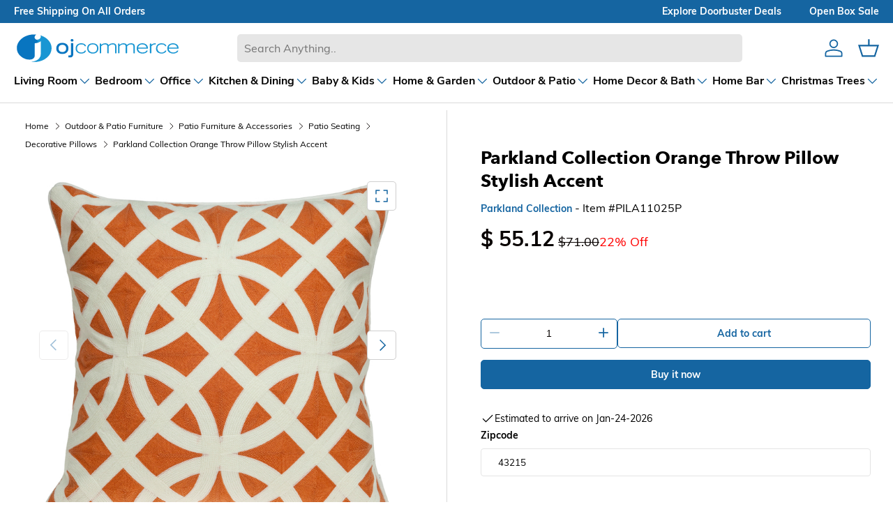

--- FILE ---
content_type: text/html; charset=utf-8
request_url: https://www.ojcommerce.com/parkland-collection-chano-multicolored-throw-pillow-pila11025pA
body_size: 144851
content:
<!doctype html>
<html lang="en">
<head>
    <meta charset="utf-8">
    <meta name="viewport" content="width=device-width, initial-scale=1">
    
    <meta name="title" content="Parkland Collection Orange Throw Pillow Stylish Accent">
    <meta name="description" content="Add style with Parkland Collection&#39;s timeless, trend-worthy throw pillow. Shop now at OJCommerce for free shipping. Explore our collection for natural, durable designs.">



        <link rel="canonical" href="https://www.ojcommerce.com/parkland-collection-chano-multicolored-throw-pillow-pila11025pA" />




    <title>Parkland Collection Orange Throw Pillow Stylish Accent - OJCommerce.com </title>
    
    <link rel="icon" type="image/x-icon" href="/images/favicon.ico">
    
    
            <link rel="preload" href="/bundle/fonts/ed39b752546ff968009e.woff2" as="font" type="font/woff2" crossorigin="" fetchpriority="high">
            <link rel="preload" href="/bundle/fonts/0fdd94ba871021a4f8ef.woff2" as="font" type="font/woff2" crossorigin="" fetchpriority="high">
            <link rel="preload" href="/bundle/fonts/d0854f22d3be5dd2b5c1.woff2" as="font" type="font/woff2" crossorigin="" fetchpriority="high">
            <link rel="preload" href="/bundle/fonts/bd4522647db33e3fa4df.woff2" as="font" type="font/woff2" crossorigin="" fetchpriority="high">

        <link rel="preconnect" href="https://www.googletagmanager.com">
        <link rel="preconnect" href="https://www.clarity.ms">

        <!-- DNS Prefetch for third-party resources -->
        <link rel="dns-prefetch" href="https://www.googletagmanager.com">
        <link rel="dns-prefetch" href="https://www.clarity.ms">

    
    
    
    
        <style>
            @font-face{font-display:swap;font-family:Muli;font-style:normal;font-weight:400;src:url(/bundle/fonts/0fdd94ba871021a4f8ef.woff2) format("woff")}@font-face{font-display:swap;font-family:Muli;font-style:normal;font-weight:700;src:url(/bundle/fonts/bd4522647db33e3fa4df.woff2) format("woff")}@font-face{font-display:swap;font-family:Avenir Next;font-style:normal;font-weight:700;src:url(/bundle/fonts/d0854f22d3be5dd2b5c1.woff2) format("woff")}@font-face{font-display:swap;font-family:Nunito Sans;font-style:normal;font-weight:700;src:url(/bundle/fonts/ed39b752546ff968009e.woff2) format("woff")}:root{--body-font-family:Muli,sans-serif;--body-font-style:normal;--body-font-weight:400;--body-font-size:16;--header-font-family:"Avenir Next",sans-serif;--header-font-style:normal;--header-font-weight:700;--navigation-font-family:"Nunito Sans",sans-serif;--navigation-font-style:normal;--navigation-font-weight:700}html{font-size:62.5%;-webkit-font-smoothing:antialiased;-moz-osx-font-smoothing:grayscale;-webkit-text-size-adjust:100%}body{font-family:var(--body-font-family);font-size:calc(var(--body-font-size)*.1rem);line-height:1.5}.headingFont{font-family:var(--header-font-family);font-style:var(--header-font-style);font-weight:var(--header-font-weight)}.bodyFont{font-family:var(--body-font-family);font-size:var(--body-font-size);font-style:var(--body-font-style);font-weight:var(--body-font-weight)}.navigationFont{font-family:var(--navigation-font-family);font-style:var(--navigation-font-style);font-weight:var(--navigation-font-weight)}.focus-label:focus-visible+label{outline:2px solid var(--border-color)}button{background:none;border:0;border-radius:0;cursor:pointer;font-family:inherit;margin:0;padding:0;text-decoration:none;text-shadow:none}input[type=number]::-webkit-inner-spin-button,input[type=number]::-webkit-outer-spin-button{-webkit-appearance:none;margin:0}input[type=number]{-moz-appearance:textfield;-ms-appearance:textfield}input[type=password]::-ms-reveal{display:none}.inline-block{display:inline-block}a{text-decoration:none}.btn{-webkit-appearance:none;appearance:none;border-radius:5px;display:inline-block;font-size:14px;font-weight:700;line-height:16px;max-width:100%;outline-offset:1px;padding:12px 26px;position:relative;text-align:center;text-transform:none;transition:opacity .6s ease,color .6s ease,background-position .4s ease-out;word-break:break-word}.btn--primary{background:var(--btn-bg-primary) linear-gradient(104deg,#1996d3 60%,var(--btn-bg-primary) 60% 100%) no-repeat 100% 100%;background-size:300% 100%;color:var(--font-color-secondary)}.btn--primary,.btn--secondary{border:1px solid var(--btn-bg-primary);outline-color:var(--btn-bg-primary);outline-offset:3px}.btn--secondary{background:var(--btn-bg-secondary) linear-gradient(104deg,#e6e6e6 60%,var(--btn-bg-secondary) 60% 100%) no-repeat 100% 100%;background-size:300% 100%;color:var(--btn-bg-primary)}.input-box{border:1px solid var(--text-area-border);border-image-repeat:stretch;border-image-width:1;border-radius:4px;padding-block-end:8px;padding-block-start:8px;padding-inline-end:16px;scroll-padding-inline-start:16px}.input-box,.textarea-box{background-clip:padding-box;cursor:text;font-family:var(--body-font-family)!important;font-stretch:100%;padding:8px 16px}.textarea-box{border:1px solid var(--text-area-border);border-image-repeat:stretch!important;border-image-slice:100%;border-image-width:1;border-radius:4px;column-count:auto;min-height:60px;overflow-wrap:break-word;resize:vertical}.label{display:block;font-size:14px;font-weight:700;margin:0 0 8px;text-align:start}.header svg,.mediagallery svg,.pdp-sharetray svg,.qty-input__btn svg{color:var(--svg-fill);fill:var(--svg-fill)}.viewAllSearchResults svg{color:#000;fill:none;height:27px;width:18px}footer svg{color:var(--svg-fill)}@media (hover:hover) and (pointer:fine){.btn--primary:not(.slider-nav__btn):not([disabled]):hover,.btn--secondary:not(.slider-nav__btn):not([disabled]):hover{background-position:0 100%}}.w-full{width:100%}.btn--icon-with-text .icon{height:1.2em;margin-inline-end:10px;width:auto}.icon{pointer-events:none;vertical-align:top}.btn[aria-disabled=true],.btn[disabled],button[disabled],input[disabled]{background-position:0 100%!important;cursor:default;opacity:.4!important}::-webkit-scrollbar-track{background-color:var(--scroll-track);border-radius:10px}::-webkit-scrollbar-thumb{background:var(--scroll-thumb);border-radius:10px}main::-webkit-scrollbar-thumb:hover{background:var(--scroll-thumb);cursor:pointer}input[type=email]:focus-visible,input[type=password]:focus-visible,input[type=text]:focus-visible,textarea:focus-visible{border:2px solid var(--border-color);outline:none}.searchLayout input[type=email]:focus-visible,.searchLayout input[type=password]:focus-visible,.searchLayout input[type=text]:focus-visible,.searchLayout textarea:focus-visible{border:1px solid var(--border-color);outline:none}@keyframes spinner{to{transform:rotate(1turn)}}.is-loading:after{animation:spinner .6s linear infinite;border:2px solid;border-color:var(--font-color-primary);border-radius:50%;border-top-color:transparent;content:"";height:20px;position:fixed;right:calc(50% - 10px);top:calc(50% - 10px);transition:opacity .2s;width:20px;z-index:200}.pointer-events-none{opacity:.3;pointer-events:none}.checkout_page .menu-spin.page-spinner.is-loading:after,.menu-spin.page-spinner.is-loading:after{z-index:100}.page-spinner.is-loading:after{height:48px;width:48px}.cart-item-loader.is-loading{position:absolute}.h-100{height:100%}.visually-hidden{height:1px;margin:-1px;overflow:hidden;padding:0;position:absolute;width:1px;clip:rect(0,0,0,0);border-width:0;white-space:nowrap}.d-none{display:none!important}@media screen and (-webkit-min-device-pixel-ratio:2) and (min-resolution:2dppx) and (max-width:2560px){header{transform:scale(.9);transform-origin:top left;width:111%}}:root{--fluid-vw:100vw;--fluid-max-vw:1536;--fluid-calc:(var(--fluid-vw) - 32rem) /(var(--fluid-max-vw)/10 - 32) + 0.1rem;--fluid-1-065:((1.065/10 - 0.1) * var(--fluid-calc));--fluid-1-125:((1.125/10 - 0.1) * var(--fluid-calc));--fluid-1-2:((1.2/10 - 0.1) * var(--fluid-calc));--fluid-1-25:((1.25/10 - 0.1) * var(--fluid-calc));--fluid-1-3:((1.3/10 - 0.1) * var(--fluid-calc));--fluid-1-4:((1.4/10 - 0.1) * var(--fluid-calc));--fluid-1-5:((1.5/10 - 0.1) * var(--fluid-calc))}@media (min-width:1536px){:root{--fluid-vw:calc(var(--fluid-max-vw)*1px)}}:root{--gutter-sm:20px;--gutter-md:32px;--gutter-lg:64px;--grid-column-gap:20px;--section-gap:64;--column-gap:var(--grid-column-gap);--gutter:var(--gutter-sm,20px);--row-gap:calc(var(--space-unit)*10);--space-unit:0.4rem;--viewport-width:calc(100vw - var(--scrollbar-width, 0));--page-width:1590px}@media (min-width:600px){:root{--column-gap:calc(var(--grid-column-gap)*1.6);--gutter:var(--gutter-md,32px)}}@media (min-width:1280px){:root{--gutter:var(--gutter-lg,80px)}}:root{--heading-type-scale:1.2;--heading-scale-start:6;--h6:calc(16 + var(--heading-scale-start));--h5:var(--h6) * var(--heading-type-scale);--h4:var(--h5) * var(--heading-type-scale);--h3:var(--h4) * var(--heading-type-scale);--h2:var(--h3) * var(--heading-type-scale);--h1:var(--h2) * var(--heading-type-scale);--h0:var(--h1) * var(--heading-type-scale);--h6-font-size:calc((var(--h6)/1.065)*var(--fluid-1-065));--h5-font-size:calc((var(--h5)/1.125)*var(--fluid-1-125));--h4-font-size:calc((var(--h4)/1.2)*var(--fluid-1-2));--h3-font-size:calc((var(--h3)/1.3)*var(--fluid-1-3));--h2-font-size:calc((var(--h2)/1.4)*var(--fluid-1-4));--h1-font-size:calc((var(--h1)/1.5)*var(--fluid-1-5));--h0-font-size:calc((var(--h0)/1.5)*var(--fluid-1-5));--accordion-text-color:#090302;--accodion-bg-color:#fff;--address-bg-1:#fff;--address-bg-2:#ffffff80;--address-bg-3:#ffffff70;--address-layout-bg:#0000000b;--address-list-bg:#f5f5f5;--banner-indicator:#0000001c;--banner-stroke:#ffffff96;--bg-primary:#fff;--bg-primary-lite2:#ffffff20;--bg-secondary:#090302;--bg-secondary-2:#09030280;--bg-secondary-lite:#09030240;--bg-error-lite:#ff000010;--bg-success-lite:#00800010;--bg-grey:grey;--bg-grey-lite:#d3d3d3;--bg-checkout-badge:grey;--bg-grey-lite2:#f5f5f5;--bg-grey-lite3:#f2f2f2;--bg-payment-error:#fff4f3;--bg-arrow:#1565a1;--bg-arrow-lite:#1996d3;--border-color:#090302;--border-color-2:#09030299;--border-color-secondary:#09030280;--border-color-lite:#09030230;--border-color-lite3:#09030215;--border-color-lite4:#09030250;--border-color-lite5:#09030260;--border-color-lite2:#f5f5f5;--border-color-lite6:#09030233;--border-color-lightgrey:#d3d3d3;--border-color-white:#fff;--border-color-account-grey:#09030226;--border-color-payment-error:#ffdad6;--box-shadow-searchlayout:#07070799;--btn-bg-primary:#1565a1;--btn-bg-secondary:#fff;--btn-color-primary:#fff;--btn-color-secondary:#1565a1;--card-subtitle:#09030280;--card-subtitle2:#09030260;--card-title:#090302;--card-bg:#f2f2f2;--card-bg2:#495d63;--cart-badge:#67aaf9;--cart-image-border:#d6d6d6;--cart-accordion-border:#dedede;--cart-item-bg:#f9f9f9;--checkout-cart-bg:#f5f5f5;--checkout-payment-bg:#0000000b;--drawer-layout-bg:#00000070;--error-bg:#fff;--error-text:#eb3d00;--error-text-border:#eb3d00;--few-items-bg:#fff;--few-items-text:#d2861a;--font-color-primary:#090302;--font-color-primary-lite:#09030299;--font-color-secondary:#fff;--font-color-tertiary:#09030280;--font-color-lite:#09030270;--font-color-grey:grey;--font-color-lightgrey:#ccc;--font-color-lite:#707070;--font-color-grey-lite:#f5f5f5;--footer-bg:#f6f7f7;--footer-text:#090302;--header-bg:#fff;--header-text:#090302;--input-border:#09030280;--input-color:#090302;--input-focus:#090302;--input-placeholder:#09030280;--menu-back-btn:#67aaf8;--menu-highlight:#1565a1;--menu-hover:#1565a133;--menu-icon:#1565a1;--menu-nav:#09030280;--menu-subtitle:#090302;--menu-title:grey;--mediagallery-view-item-bg:#f2f2f2;--open-box-bg:#d2861a;--open-box-color:#003087;--out-of-stock-bg:#fff;--out-of-stock-text:#ff4500;--radio-active:#f8f6f6;--radio-checked:#2f1f21;--review-color-1:#7b7b7b;--review-color-2:grey;--scarcity-label:#b40c1c;--scroll-highlight:#1565a1;--scroll-thumb:#c1c1c1;--scroll-slider-thumb:#1565a150;--scroll-track:#f1f1f1;--search-bg:#e6e6e6;--search-overlay-bg:#00000030;--search-results-hover:#d3d3d366;--search-no-products:#d2723f;--star-color:#67aaf9;--star-color-bg:#d3d3d3;--star-color-empty:#ccc;--success-bg:#fff;--success-text:#0ba341;--success-text-border:#0ba341;--svg-color-inverted:#fff;--svg-fill:#1565a1;--text-slider-bg:#1565a1;--text-slider-color:#fff;--text-area-border:#e4e4e4;--variation--highlighted:#090302;--variation-selected:#090302;--variation-unmatched:#090302;--nav-child-text-color:#070707b3;--nav-child-text-color-main:#070707;--header-border-bottom-color:#07070726;--color-1:#fac8cd;--color-2:#e8f6ea;--color-3:#f2eccb;--color-4:#b7d6fc;--color-5:#fcedee}.h0{font-size:var(--h0-font-size)}.h0,.h1,h1{line-height:1.25}.h1,h1{font-size:var(--h1-font-size)}.h2,h2{font-size:var(--h2-font-size)}.h2,.h3,h2,h3{line-height:1.3}.h3,h3{font-size:var(--h3-font-size)}.h4,h4{font-size:var(--h4-font-size)!important}.h4,.h5,h4,h5{line-height:1.3}.h5,h5{font-size:var(--h5-font-size)}.h6,h6{font-size:var(--h6-font-size);line-height:1.4}.section-margin{margin:calc(var(--section-gap)*var(--fluid-1-5)) 0!important}*{box-sizing:border-box;list-style-type:none;margin:0;padding:0;scroll-behavior:smooth}.header{background-color:var(--header-bg);position:sticky;top:0;z-index:39}@media (max-width:1023px){.header{border-bottom:1px solid #09030230}}.header__content{background-color:var(--header-bg);display:grid;grid-template-areas:"ojcLogo ojcSearch ojcIcons";margin:0 auto;max-width:1590px;padding:11px 20px}.header__logo{font-size:24px;font-weight:700;grid-area:ojcLogo;height:50px;width:240px}.hidescroll{overflow-y:hidden}.header__search{align-items:center;display:flex;flex:1;grid-area:ojcSearch}.header__search-input{background-color:var(--search-bg);border:0;border-radius:5px;flex:1;font-size:16px;margin-left:10px;margin-right:10px;padding:11px 16px}.header__icons{align-items:center;display:flex;grid-area:ojcIcons;justify-content:flex-end;position:relative}.header__icon{background-repeat:no-repeat;background-size:contain;margin-left:20px}.header__icon--menu{display:none}.header__icon--cart{position:relative}.menu-icon{cursor:pointer;flex-direction:column;height:25px;justify-content:space-around;width:30px}.menuBar{background-color:var(--menu-icon);height:2px;margin-top:3px;transition:.3s;width:80%}.menu-opened .menuBar:nth-child(2){transform:translateY(8.9px) rotate(45deg)}.menu-opened .menuBar:nth-child(3){opacity:0}.menu-opened .menuBar:nth-child(4){transform:translateY(-8px) rotate(-45deg)}@media (min-width:1301px){.header__content{grid-template-columns:20% 70% 10%}}@media (min-width:1101px) and (max-width:1590px){.header__content{grid-template-columns:25% 60% 15%}}@media (min-width:901px) and (max-width:1100px){.header__content{grid-template-columns:30% 54% 16%}}@media (min-width:768px) and (max-width:900px){.header__content{grid-template-columns:34% 47% 19%}}@media (min-width:1023px){.header__icon svg{height:30px;width:30px}}.header__logo svg{height:100%;width:100%}@media (min-width:381px) and (max-width:410px){.menu-opened .menuBar:nth-child(2){transform:translateY(8px) rotate(45deg)}.menu-opened .menuBar:nth-child(4){transform:translateY(-8.5px) rotate(-45deg)}.header__logo{height:45px;width:200px}.header__icon{margin-left:18px}.header__icon svg{height:22px;width:22px}.menu-icon{height:25px;margin-top:-4px;width:28px}.menu-opened{margin-top:0}.menu-opened .menuBar:first-child{transform:translateY(8px) rotate(45deg)}.menu-opened .menuBar:nth-child(3){transform:translateY(-9px) rotate(-45deg)}.header__search-input{height:42px}.suggestionbox{top:calc(100% - 50px)!important}}@media (min-width:341px) and (max-width:380px){.menu-opened .menuBar:nth-child(2){transform:translateY(6px) rotate(45deg)}.menu-opened .menuBar:nth-child(4){transform:translateY(-8px) rotate(-45deg)}.header__logo{height:37px;width:170px}.header__icon{margin-left:16px}.header__icon svg{height:22px;width:22px}.menu-icon{height:22px;margin-top:-4px;width:25px}.menu-opened{margin-top:0}.menu-opened .menuBar:first-child{transform:translateY(6px) rotate(45deg)}.menu-opened .menuBar:nth-child(3){transform:translateY(-9px) rotate(-45deg)}.header__search-input{height:42px}.suggestionbox{top:calc(100% - 50px)!important}}@media (min-width:301px) and (max-width:340px){.menu-opened .menuBar:nth-child(4){transform:translateY(-8.5px) rotate(-45deg)}.menu-opened .menuBar:nth-child(2){transform:translateY(5.8px) rotate(45deg)}.header__logo{height:37px;width:140px}.header__icon{margin-left:14px}.header__icon svg{height:20px;width:20px}.menu-icon{height:20px;margin-top:-4px;width:23px}.menu-opened{margin-top:0}.menu-opened .menuBar:first-child{transform:translateY(5px) rotate(45deg)}.menu-opened .menuBar:nth-child(3){transform:translateY(-10px) rotate(-45deg)}.header__search-input{height:42px}.suggestionbox{top:calc(100% - 47px)!important}}@media (min-width:280px) and (max-width:300px){.menu-opened .menuBar:nth-child(2){transform:translateY(4.5px) rotate(45deg)}.menu-opened .menuBar:nth-child(4){transform:translateY(-7.5px) rotate(-45deg)}.header__logo{height:37px;width:140px}.header__icon{margin-left:10px}.header__icon svg{height:16px;width:16px}.menu-icon{height:18px;margin-top:-6px;width:22px}.menu-opened{margin-top:0}.menu-opened .menuBar:first-child{transform:translateY(3px) rotate(45deg)}.menu-opened .menuBar:nth-child(3){transform:translateY(-9px) rotate(-45deg)}.header__search-input{height:42px}.suggestionbox{top:calc(100% - 50px)!important}}@media (max-width:768px){.header__content{align-items:center;display:grid;grid-template-areas:"ojcLogo  ojcIcons" "ojcSearch ojcSearch";grid-template-columns:60% 40%;padding:8px 20px}.header__search{margin:10px 0 4px;width:100%}.header__search-input{margin:0;width:100%}.header__icon--cart,.header__icon--user{display:block}}@media (max-width:430px){.header__content{align-items:center;display:grid;grid-template-areas:"ojcLogo  ojcIcons" "ojcSearch ojcSearch";grid-template-columns:60% 40%;padding:10px 20px}}.headerTextSlider{background-color:var(--text-slider-bg);display:flex;justify-content:center;max-height:500px;opacity:1;transition:opacity .2s,max-height .1s;visibility:visible}.headerTextSlider.hidden{max-height:0;opacity:0;overflow:hidden;visibility:hidden}.menu-collapsed{max-height:0;overflow:hidden}.menu-collapsed,.menu-expanded{transition:max-height 1s ease-in-out}.menu-expanded{max-height:500px}.textslider-collapsed{max-height:0;overflow:hidden;transition:max-height .4s ease-in-out}.textslider-expanded{max-height:500px;transition:max-height .4s ease-in-out}.text-container{background-color:var(--text-slider-bg);color:var(--text-slider-color);height:33px;max-width:1590px;overflow:hidden;position:relative;width:100%}.text-container,.text-slider-last{align-items:center;display:flex}.text-line{font-size:14px;font-weight:700;left:-100%;opacity:0;text-transform:capitalize;transition:all 1s ease;white-space:nowrap;width:100%}.text-line a{color:var(--text-slider-color);font-weight:700}@media (max-width:768px){.text-line{position:absolute;text-align:center}.text-line.show{left:0;opacity:1}}.text-slider-first{float:left}@media (min-width:769px){.text-line{padding-left:20px;padding-right:20px}.text-container{align-items:center;display:flex;justify-content:space-between}.text-slider-last{display:flex}.text-line:first-child{left:20px;opacity:1}.text-line:nth-child(2),.text-line:nth-child(3){opacity:1;right:20px}.text-line:nth-child(2){right:20px;top:0}.text-line:nth-child(3){bottom:0;right:20px}}.header__icon:hover{cursor:pointer}.searchLayout{position:relative}.searchLayout input{font-size:16px;outline:none;padding:10px;width:100%}.searchLayout button.search{background:none;border:none;position:absolute;right:7px;top:6px}.clear-icon{color:var(--svg-fill);cursor:pointer;font-size:18px;right:20px;top:50%;transform:translateY(-50%)}.clear-icon,.suggestionbox{display:none;position:absolute}.suggestionbox{align-items:center;align-self:center;background:var(--bg-primary);border-radius:5px;border-top:0;box-shadow:0 4px 8px 0 rgba(0,0,0,.2),0 6px 20px 0 rgba(0,0,0,.19);justify-self:center;margin:auto;max-height:530px;padding:10px;text-align:center;top:calc(100% - 54px);z-index:99999}.searchOverlay,.suggestionbox{opacity:0;transition:opacity 1s ease;width:100%}.searchOverlay{background-color:var(--search-overlay-bg);bottom:0;display:none;height:100%;left:0;position:fixed;top:0;z-index:1}.search_input--overlay{background-color:var(--bg-primary);z-index:6}.searchLayout input:focus{border:1px solid var(--border-color);box-shadow:0 0 0 var(--border-color)}.searchLayout input:focus+.suggestionbox{display:block}.suggestionbox ul{position:relative}.suggestionSection{display:grid;grid-template-areas:"searchResultCombined searchResultCombined ";grid-template-columns:60% 40%;margin-top:60px;scrollbar-width:thin;width:100%}.suggestionSection .tab-content{max-height:390px;overflow:auto}.suggestionSection.noResults .tab-content{height:unset;overflow:auto}.searchResultCombined{grid-area:searchResultCombined;margin-right:10px;overflow-y:auto;width:98%}.searchResultLists p{background-color:unset}.brandResultLists ul,.search-tab-section ul,.searchResultLists ul{width:100%}.brandResultLists li,.search-tab-section li,.searchResultLists li{cursor:pointer;padding:10px;text-align:left;width:100%}.brandResultLists li:hover,.correctionResultLists,.search-tab-section li:hover,.searchResultLists li:hover{background-color:var(--search-results-hover)}.correctionResultLists{align-content:flex-end;border:1px solid var(--search-results-hover);display:none;flex-direction:column;flex-wrap:wrap-reverse;font-size:18px;grid-area:correctionResultLists;overflow-y:auto;width:100%}.correctionResultLists ul{width:100%}.correctionResultLists span{font-weight:700}.correctionResultLists h3{font-weight:700;margin-bottom:10px;padding:10px;text-align:left}.correctionResultLists li{cursor:default;padding:5px 10px;text-align:left;width:100%}.correctionResultLists li:hover{background-color:var(--search-results-hover)}.suggestion-name{display:flex;height:100%}.suggestion-price{display:none;font-size:14px;margin:10px 0 10px 4px}.suggestion-price span{margin-left:10px;text-decoration:line-through}.suggestionbox ul{clear:both}.suggestionbox ul li a{clear:both;display:flex;overflow:hidden}.suggestionbox ul li div{align-items:center;color:var(--font-color-primary);display:flex;font-family:var(--header-font-family);font-size:20px;font-style:var(--header-font-style);font-weight:600;font-weight:var(--header-font-weight);padding:4px;text-decoration:none}.suggestionbox ul li img{height:70px;margin-right:10px;width:70px}.viewAllSearchResults{cursor:pointer;margin:15px 0;padding-left:25px;text-align:left;text-decoration:underline}.cartCount{background-color:var(--cart-badge);border-radius:9px;box-shadow:0 0 0 2px var(--bg-primary);color:var(--font-color-secondary);display:none;font-size:11px;font-weight:700;line-height:18px;min-height:18px;min-width:18px;padding:0 6px;position:absolute;right:-5px;text-align:center;top:-7px}.cartCount-display{display:block}@media (max-width:1023px){.suggestionSection{grid-template-areas:"correctionResultLists correctionResultLists" "searchResultCombined searchResultCombined"}.searchResultCombined{margin-top:5px;width:100%}}@media (max-width:768px){.suggestionbox{left:-20px;width:calc(100% + 40px)}}.header__logo a{display:flex}.homepageh1{font-size:36px;margin:96px auto;max-width:1590px;padding:10px;text-align:center}@media (min-width:1024px){.header{border-bottom:1px solid var(--header-border-bottom-color)}}.footer{background-color:var(--footer-bg);color:var(--footer-text);line-height:24px}.container{margin:0 auto;max-width:calc(var(--page-width, 1320px) + var(--gutter)*2);padding:0 var(--gutter);width:100%}.footer__content{padding:calc(var(--space-unit)*2) 0 calc(var(--space-unit)*10)}@media (min-width:769px){.footer__content{display:flex;flex-wrap:wrap;justify-content:space-between;margin-left:-16px;margin-right:-16px;padding:calc(var(--fluid-1-5)*48) 0 calc(var(--space-unit)*16)}}@media (min-width:1024px){.footer__content{flex-wrap:nowrap}}.footer__links--title{font-family:var(--body-font-family);font-size:16px;font-style:var(--body-font-style);font-weight:600;margin-bottom:16px}@media (max-width:1280px){.footer__content{grid-template-columns:1fr}}@media (min-width:781px) and (max-width:1040px){.footer__links{grid-area:footer_links}.footer__purchase_returns{grid-area:footer_purchase_returns}.footer__contact{grid-area:footer_contact}.footer__newsLetter{grid-area:footer_newsLetter}}@media (max-width:540px){.footer__contact{flex-direction:column}.footer__contact>div{width:100%}.footer__contact>div:last-child{margin-top:20px;padding:unset}}.footer__about p{margin-top:20px}.footer__section{margin-bottom:calc(var(--space-unit)*8)}@media (min-width:769px){.footer__section{flex:0 0 50%;padding:0 16px}}@media (min-width:1024px){.footer__about{flex:1 1 350px;max-width:460px}.footer__links,.footer__purchase_returns{flex:0 1 auto;max-width:25%;min-width:130px}.footer__contact{flex:0 1 350px}}.footer__section .header__logo{font-size:24px;font-weight:700;grid-area:ojcLogo;height:50px;margin-bottom:10px;margin-left:-5px;margin-top:-10px;width:240px}.footer__section h3{margin-bottom:16px;text-align:left}.footer__section a,.footer__section p,.footer__section ul{color:var(--footer-text);font-size:16px;font-weight:400;margin-bottom:10px;text-align:left;text-decoration:none}.footer__section li{margin-bottom:16px}.footer__bottom{font-size:.8em;margin:auto;max-width:1530px;padding:0 20px;text-align:center}.footer__bottom p{border-top:1px solid var(--border-color-lite);color:var(--footer-text);font-size:12px;padding:20px}@media (max-width:769px){.footer__bottom p{border:none}}.footer__about p,.footer__contact p{line-height:38px}@media (max-width:768.98px){.footer__about{margin-top:calc(var(--space-unit)*10)}}@media (max-width:540px){.footer__content{align-items:center}.footer__section{padding:10px}.footer__about p{text-align:left!important}.footer__newsLetter{align-items:center;display:flex;flex-direction:column}.footer__bottom{margin:0}}.footerEnd{clear:both;display:flex;flex-wrap:wrap;justify-content:center;position:relative;width:100%}@media only screen and (max-width:726px){.footerEnd{clear:both;display:flex;flex-wrap:wrap;justify-content:center;padding-bottom:10px;position:relative;width:100%}}.footerEnd p{text-align:center}footer .bankNames{clear:both;display:flex;flex-wrap:wrap;justify-content:center;overflow:hidden;padding:10px 0;width:100%}footer .bankNames svg{background:var(--bg-primary);height:35px;margin:5px;padding:0 5px;width:50px}.newsLetterInput{background-color:var(--bg-primary);border-radius:5px;box-shadow:0 0 0 1px var(--border-color-lite4);display:flex;width:100%}.newsLetterInput:focus-within{box-shadow:0 0 0 1px currentColor}.newsLetterInput button{padding:12px 26px}@media (max-width:768px){.newsLetterInput button{padding:12px}}.stayInTouchInput{background-color:transparent;border:0;box-shadow:none!important;color:var(--font-color-primary);font-size:16px!important;padding:11px 0 11px 24px;width:100%}.stayInTouchInput::placeholder{color:var(--input-placeholder)}.newsLetter_message{border-radius:5px;display:none;font-size:14px!important;margin-top:10px;padding:10px;text-align:left;width:100%}.newsLetter_message.errorNewsLetter{background-color:var(--bg-error-lite);border:1px solid var(--error-text);color:var(--error-text);display:block}.newsLetter_message.successNewsLetter{background-color:var(--bg-success-lite);border:1px solid var(--success-text);color:var(--success-text);display:block}#newsLetterSubmit{cursor:pointer}.footer_socialmedia{margin-left:-10px}.footer_socialmedia svg{height:24px;margin:10px;width:24px}.footer_socialmedia a:hover svg,.footer_socialmedia button:hover svg{text-decoration:none;transform:scale(1.2);transition:transform .3s ease}.stayInTouchInput:focus{border-color:var(--border-color-secondary);box-shadow:0 0 0 1px var(--border-color-secondary);outline:0}.footer__section a:hover{text-decoration:underline;text-underline-offset:.25rem}input[type=email].stayInTouchInput:focus-visible{border:none}.slider-component--footer{max-width:100%!important}.slider-component--footer .slider-component__container::-webkit-scrollbar{height:0;width:0}.footer-slider-component__arrow{border-radius:100%;color:var(--font-color-secondary);cursor:pointer;cursor:default;display:flex;flex-direction:column;height:60px;justify-content:center;margin:10px;opacity:.2;padding:9px;width:40px}.footer-slider-component__arrow svg{height:36px;width:36px}.footer-slider-component__arrow--active{color:#fff;cursor:pointer;opacity:1}.slider-component--footer{background-color:#495d63;color:#fff;margin:96px auto 0!important}.slider-component--footer-content{align-items:center;margin-left:0!important}.ojc-features-items{display:grid;gap:20px;padding-bottom:0!important;padding-right:30px}.ojc-features-item{display:flex;flex:0 0 auto;justify-content:center;text-align:center;width:calc(25% - 25px)}.ojc-features-item svg{fill:#fff;height:36px;width:36px}.ojc-features-item h5,.ojc-features-item p{font-size:16px;text-align:left}.icon-sec{align-items:center;display:flex}.ojc-features-item-details{display:flex;flex-direction:column;justify-content:center;margin-left:20px}.ojc-features-title{color:#fff;margin:0;text-align:left}@media (max-width:1024px) and (min-width:769px){.ojc-features-item{width:calc(33% - 20px)}}@media (max-width:768px){.ojc-features-item{width:50%}}@media (max-width:599px){.ojc-features-item{width:calc(100% + 25px)}}.menuHeader{background-color:var(--bg-primary);margin:auto;max-width:1590px;padding:0 20px}.menuHeader.hidden{background-color:transparent!important;opacity:0;overflow:hidden;pointer-events:none;position:fixed;visibility:hidden;z-index:0}body{overflow:auto}.mainMenu{align-items:center;display:flex;gap:30px;justify-content:space-between;overflow-x:auto;overflow-y:hidden}.mainMenu li a{color:var(--font-color-primary);display:block;font-size:13px;font-weight:500;padding:10px 0;position:relative;text-align:center;text-decoration:none}.main-menu{padding-block:10px}.mainMenu li .dropdown-toggle{align-items:center;color:var(--font-color-primary);display:flex;font-size:14px;font-weight:600;gap:6px;letter-spacing:1.25px;text-align:center;text-decoration:none;white-space:nowrap;width:100%}.mainMenu li li a,.mainMenu li li button{text-align:left!important}@media only screen and (max-width:1024px){.menuHeader{flex:0 0 auto;width:100%}.mainMenu li:hover{background-color:transparent!important}}.menu_title{color:var(--nav-child-text-color-main);font-size:16px;font-weight:700;letter-spacing:normal}@media (max-width:1023px){.childMenu a,.menu_title{white-space:normal;width:calc(100% - 32px)}}.mainMenu li.menucolumn:hover{background-color:inherit}.mainMenu li.menucolumn>a:hover{background-color:var(--menu-hover)}.main-menu.active>a svg{margin-top:-10px;transform:rotate(-180deg)}.main-menu.active .submenu{background-color:var(--bg-primary)!important;display:block;overflow-x:scroll;overflow-y:hidden;overflow-y:auto;position:absolute;top:188px;width:100%;z-index:99999}@media (min-width:1024px){.main-menu.active .submenu{background-color:var(--bg-primary)!important;display:flex;flex-wrap:wrap;gap:16px;max-height:60vh;overflow-x:auto;overflow-y:auto;padding:8px 8px 8px 18px;position:absolute;top:145px;width:100%;z-index:99999}.main-menu.active .submenu ul.menuRow{display:flex;flex-wrap:wrap;list-style-type:none;margin:0;padding:0 10px;width:100%}.main-menu.active .submenu ul.menuRow>li.menucolumn{box-sizing:border-box;flex:1 1 25%;margin:0;max-height:400px;max-width:25%;padding:8px 16px 8px 8px}}.main-menu.active{box-shadow:inset 0 -2px 0 0 var(--border-color);display:block}.mainMenu li .submenu{background:var(--bg-primary);display:none;left:1px;padding:10px;position:fixed;top:170px;width:100%}.mainMenu>li:hover .submenu a:hover{text-decoration:none}.mainMenu .menuRow{display:flex}.mainMenu .menucolumn{width:auto}.mainMenu .menucolumn li{margin-right:10px}.mainMenu .menucolumn li a{display:inline-block;padding-right:0!important}.mainMenu .menucolumn li:hover{background-color:var(--menu-hover);text-decoration:none}.mainMenu li.menucolumn>button{color:var(--font-color-primary);font-size:14px;font-weight:600;margin-right:20px}.mainMenu li.menucolumn>a{border-bottom:1px solid var(--border-color-lightgrey);color:var(--menu-highlight);font-size:14px;font-weight:600;margin-right:20px}.viewallproducts{bottom:0;padding:5px 15px;position:relative;text-align:right;width:100%}.viewallproducts a:hover{border-bottom:1px dashed var(--border-color)}.viewallproducts a{border-top:1px solid var(--border-color);color:var(--font-color-primary)!important;display:inline-block!important;font-size:16px;font-weight:600!important;text-transform:uppercase}.mainMenu li.menucolumn .dropdown-toggle svg{display:none}@media (max-width:1023px){.main-menu.active{box-shadow:none}.mainMenu li:last-child{border:0 solid}.mainMenu li .submenu{background:grey;border:1px solid grey;display:none;left:-3px;padding:30px;position:relative;top:0;width:0;z-index:1}#burger{background:transparent!important;display:flex!important}.mainMenu{background-color:var(--bg-primary);bottom:0;display:none;flex-direction:column;left:0;overflow-y:auto;padding:0 20px 10px;position:fixed;width:100%;z-index:3}.mainMenu span{margin-right:24px}.mainMenu li .dropdown-toggle{font-size:18px;position:relative}.mainMenu li .dropdown-toggle,.mainMenu li a{color:var(--font-color-primary);text-align:left!important}.mainMenu li a{font-size:14px}.main-menu.active .submenu{border-left:2px solid var(--border-color)!important;height:100%;top:0;transition:width 1s ease-in;width:calc(100% - 7px)}.submenu{background:transparent!important;border:none!important;padding:0 0 0 10px!important}.mainMenu .active{background-color:transparent!important}.mainMenu .menucolumn{padding:0 12px 24px;width:100%}.mainMenu .menucolumn button{border-top:1px solid var(--border-color-lite)}.mainMenu li.menucolumn>button{color:var(--font-color-primary);padding:24px 14px 0 16px}.mainMenu li.menucolumn>a{color:var(--menu-title)}.mainMenu li svg{fill:var(--font-color-secondary);right:2px;top:20px}.mainMenu .menucolumn.active .childMenu{display:block;margin-top:14px}header p{background-color:var(--menu-highlight);line-height:25px;padding-left:5px;padding-right:5px;position:relative;width:100%}header p,header p a{color:var(--font-color-secondary)}header p a{font-size:13px;text-decoration:underline}header p svg{fill:var(--font-color-secondary)}.childMenu{padding-left:16px}.viewallproducts{border-top:1px solid var(--border-color-white)!important;bottom:0!important;display:none;padding-bottom:20px}.viewallproducts a{color:var(--font-color-secondary)!important;font-size:13px!important;padding-right:0!important}.seeAllMenuProducts{margin-top:15px;padding-left:10px;width:97%}.seeAllMenuProducts a{font-size:14px;margin-right:20px}.mainMenu .menucolumn ul li:last-child{margin-bottom:15px}.mainMenu .childMenu{display:none}.mainMenu .menuRow,.mainMenu li.menucolumn .dropdown-toggle svg,header p span{display:block}.mainMenu .menucolumn.active>a svg,.mainMenu .menucolumn.active>button svg{margin-top:-10px;transform:rotate(-180deg)}.mainMenu .menucolumn ul li a,.mainMenu .menucolumn ul li button{font-size:16px}.mainMenu .childMenu .menucolumn ul li a,.mainMenu .childMenu .menucolumn ul li button{font-size:16px;font-weight:400}}.childMenu li,.dropdown-toggle,.menu-back-button-text,.menucolumn,.seeAllMenuProducts,.viewallproducts{font-family:var(--navigation-font-family);font-style:var(--navigation-font-style);font-weight:var(--navigation-font-weight)}.childMenu li{font-family:var(--body-font-family);font-style:var(--body-font-style);font-weight:var(--body-font-weight)}@media (max-width:1023px){.mainMenu li svg{display:block;height:20px;width:20px}.menu-back-button svg{fill:#67aaf8!important;position:unset!important;transform:rotate(0deg)!important;width:unset!important}.main-menu svg{transform:rotate(-90deg)}.menucolumn svg{transform:none}.main-menu{border-bottom:1px solid var(--border-color-lite)!important;min-height:72px;padding-bottom:26px;padding-left:16px;padding-top:26px}.main-menu::nth-of-type(1){border-top:10px solid var(--border-color)!important}.main-menu.active>button svg{margin-top:-10px;transform:rotate(-180deg)}}.mainMenu button{background:0 0;border:none}@media (min-width:769px) and (max-width:1023px){.mainMenu{height:calc(100vh - 97px)}}@media (min-width:410px) and (max-width:768px){.mainMenu{height:calc(100vh - 159px)}}@media (min-width:381px) and (max-width:410px){.mainMenu{height:calc(100vh - 144px)}}@media (min-width:341px) and (max-width:380px){.mainMenu{height:calc(100vh - 135px)}}@media (min-width:301px) and (max-width:340px){.mainMenu{height:calc(100vh - 132px)}}@media (min-width:280px) and (max-width:300px){.mainMenu{height:calc(100vh - 138px)}}.mainMenu::-webkit-scrollbar{height:6px;width:0}.mainMenu::-webkit-scrollbar-track{border-radius:10px;box-shadow:inset 0 0 5px grey}.mainMenu::-webkit-scrollbar-thumb{background:var(--border-color-lite5);border-radius:10px}.mainMenu::-webkit-scrollbar-thumb:hover{background:var(--bg-secondary);cursor:pointer}.menu-back-button{color:var(--menu-back-btn);display:flex;padding:24px 12px 24px 28px}.menu-back-button-arrow{font-size:30px;margin-right:8px!important}.menu-back-button-text{font-size:16px}.childMenu a,.seeAllMenuProducts a{align-items:center;display:inline-flex!important;font-size:16px;letter-spacing:normal}.childMenu svg,.seeAllMenuProducts svg{border:1px solid;border-radius:50%;height:15px!important;margin-inline-start:calc(2* .4 rem);margin:2px 8px;position:unset!important;transform:rotate(1turn)!important;width:15px!important}@media (max-width:1023px){.childMenu li:last-child a{color:var(--nav-child-text-color);font-size:16px}}@-moz-document url-prefix(){.mainMenu{scrollbar-color:var(--border-color-lite5) var(--scroll-track);scrollbar-width:thin}}@media (min-width:1024px){.menuHeader{height:42px}}:root{--animate-duration:1s;--animate-delay:1s;--animate-repeat:1}.animate__animated{-webkit-animation-duration:1s;animation-duration:1s;-webkit-animation-duration:var(--animate-duration);animation-duration:var(--animate-duration);-webkit-animation-fill-mode:both;animation-fill-mode:both}@-webkit-keyframes fadeIn{0%{opacity:0}to{opacity:1}}@keyframes fadeIn{0%{opacity:0}to{opacity:1}}@-webkit-keyframes fadeOut{0%{opacity:1}to{opacity:0}}@keyframes fadeOut{0%{opacity:1}to{opacity:0}}.menuFadeIn{animation-duration:.1s;-webkit-animation-duration:.1s;animation-name:fadeIn;-webkit-animation-name:fadeIn;animation-timing-function:ease-in;-webkit-animation-timing-function:ease-in}.menuFadeOut{animation-duration:.1s;-webkit-animation-duration:.1s;animation-name:fadeOut;-webkit-animation-name:fadeOut;animation-timing-function:ease-out;-webkit-animation-timing-function:ease-out}@-webkit-keyframes fadeInSub{0%{max-height:0;opacity:0}60%{opacity:0}to{max-height:350px;opacity:1}}@keyframes fadeInSub{0%{max-height:0;opacity:0}60%{opacity:0}to{max-height:350px;opacity:1}}@-webkit-keyframes fadeOutSub{to{max-height:0;opacity:0}60%{opacity:0}0%{max-height:350px;opacity:1}}@keyframes fadeOutSub{to{max-height:0;opacity:0}60%{opacity:0}0%{max-height:350px;opacity:1}}@-webkit-keyframes fadeInAccordian{0%{height:0;max-height:0;opacity:0}60%{opacity:0}to{height:auto;max-height:350px;opacity:1}}@keyframes fadeInAccordian{0%{height:0;max-height:0;opacity:0}60%{opacity:0}to{height:auto;max-height:350px;opacity:1}}@-webkit-keyframes fadeOutAccordian{to{height:0;max-height:0;opacity:0}60%{opacity:0}0%{height:auto;max-height:350px;opacity:1}}@keyframes fadeOutAccordian{to{height:0;max-height:0;opacity:0}60%{opacity:0}0%{height:auto;max-height:350px;opacity:1}}.slow-fade-in{animation-duration:.4s;-webkit-animation-duration:.4s;animation-name:fadeInSub;-webkit-animation-name:fadeInSub;animation-timing-function:ease-in;-webkit-animation-timing-function:ease-in}.slow-fade-out{animation-duration:.4s;-webkit-animation-duration:.4s;animation-name:fadeOutSub;-webkit-animation-name:fadeOutSub;animation-timing-function:ease-out;-webkit-animation-timing-function:ease-out}@keyframes slideRight{0%{max-height:100px;opacity:1}to{max-height:0;opacity:0}}@-webkit-keyframes slideRight{0%{max-height:100px;opacity:1}to{max-height:0;opacity:0}}@keyframes slideInRight{0%{max-height:0;opacity:0}to{max-height:100px;opacity:1}}@-webkit-keyframes slideInRight{0%{max-height:0;opacity:0}to{max-height:100px;opacity:1}}.menu-fade-up{animation-duration:.4s;-webkit-animation-duration:.4s;animation-name:slideRight;-webkit-animation-name:slideRight;animation-timing-function:ease-out;-webkit-animation-timing-function:ease-out}@keyframes slideInFromRightToLeft{0%{opacity:1;transform:translateX(100%)}to{opacity:1;transform:translateX(0)}}@-webkit-keyframes slideInFromRightToLeft{0%{opacity:1;transform:translateX(100%)}to{opacity:1;transform:translateX(0)}}@keyframes slideOutFromLeftToRight{0%{opacity:1;transform:translateX(0)}to{opacity:1;transform:translateX(100%)}}@-webkit-keyframes slideOutFromLeftToRight{0%{opacity:1;transform:translateX(0)}to{opacity:1;transform:translateX(100%)}}.menu-slide-left-in{animation-duration:.3s;-webkit-animation-duration:.3s;animation-name:slideInFromRightToLeft;-webkit-animation-name:slideInFromRightToLeft;animation-timing-function:ease-in;-webkit-animation-timing-function:ease-in}.menu-slide-right-out{animation-duration:.5s;-webkit-animation-duration:.5s;animation-name:slideOutFromLeftToRight;-webkit-animation-name:slideOutFromLeftToRight;animation-timing-function:ease-in;-webkit-animation-timing-function:ease-in}@keyframes slideRightSub{0%{max-width:100px;opacity:1}to{max-width:0;opacity:0}}@-webkit-keyframes slideRightSub{0%{max-width:100px;opacity:1}to{max-width:0;opacity:0}}@keyframes slideInRightSub{0%{max-width:0;opacity:0}to{max-width:100px;opacity:1}}@-webkit-keyframes slideInRightSub{0%{max-width:0;opacity:0}to{max-width:100px;opacity:1}}@keyframes blink{0%{opacity:1}50%{opacity:0}to{opacity:1}}.tabs{display:flex;display:none;position:sticky;top:0;width:100%;z-index:1}.search-tab-button{background:var(--bg-primary);border:none;color:var(--font-color-tertiary);cursor:pointer;flex:1;font-size:18px;outline:none;padding:10px 30px;text-align:center;width:140px}.search-tab-button.active{background:var(--bg-primary);border-bottom:2px solid var(--border-color);color:var(--font-color-primary);font-weight:600}.tab-content{padding:10px}.search-tab-section{display:none}.search-tab-section.active{display:block}#shareButton{background-color:var(--btn-bg-secondary);border:1px solid var(--border-color-secondary)}.overlay{background-color:var(--bg-secondary-lite);bottom:0;left:0;opacity:0;pointer-events:none;position:fixed;right:0;top:0;transition:visibility .3s,z-index 0s .3s,opacity .3s;visibility:hidden;width:100%;z-index:30;z-index:39}.overlay-white.is-visible,.overlay.is-visible{opacity:1;pointer-events:auto;transition:visibility .8s,z-index 0s .8s,opacity .8s;visibility:visible}.overlay-white{background-color:var(--bg-primary);bottom:0;display:flex;flex-direction:column;height:100%;left:0;opacity:0;pointer-events:none;position:fixed;right:0;top:0;transition:visibility .8s,z-index 0s .8s,opacity .8s;visibility:hidden;width:100%;z-index:40}button.overlay-close{align-self:flex-end;margin:20px;z-index:1}.overlay-content:has(.customergallery),.overlay-content:has(.mediagallery){align-items:center;display:flex;height:calc(100vh - 200px);justify-content:center}.cart-drawer{background-color:var(--bg-primary);border-radius:4px 4px 0 0;display:flex;flex-direction:column;height:calc(100vh - 100px);height:calc(100svh - 100px);max-width:540px;position:fixed;right:0;top:100px;transform:translate3d(0,200%,0);transition:visibility 0s .6s,transform .7s cubic-bezier(.19,1,.22,1);width:100%;z-index:2147483647}@media (min-width:768px){.cart-drawer{height:100vh;height:100svh;top:0;transform:translate3d(100%,0,0)}}.cart-drawer.open{transform:translateZ(0);transition:visibility 0s 0s,transform .7s cubic-bezier(.19,1,.22,1);visibility:visible}.cart-drawer__header{align-items:center;border-bottom:1px solid var(--border-color-lite);display:flex;font-family:var(--header-font-family);justify-content:space-between;padding:32px;position:-webkit-sticky;position:sticky;top:0;z-index:4}@media (max-width:600px){.cart-drawer__header{padding:20px}}.cart-drawer__header .cartTitle{color:var(--font-color-primary);font-size:24px;font-weight:900;line-height:1.3}.cart-drawer__actions{align-items:center;column-gap:20px;display:flex}.cart-drawer__close-btn{color:var(--font-color-primary);height:44px;margin:-10px;padding:10px}.cart-drawer__cart-items{padding:14px;position:relative}@media (max-width:768px){.cart-drawer__cart-items{padding:20px}}.cart-drawer__footer{box-shadow:0 -2px 8px var(--border-color-lite3);opacity:0;padding:20px;position:sticky;transform:translate3d(0,100%,0);transition:transform 0s .4s,opacity .7s;z-index:5}@media (min-width:768px){.cart-drawer__footer{padding:32px}}.cart-drawer.open .cart-drawer__footer{opacity:1;transform:translateZ(0);transition:transform .4s cubic-bezier(.165,.84,.44,1) .2s,opacity .7s}.cart-drawer__footer-info{font-size:14px;line-height:20px;margin-bottom:16px;text-align:center}.cart-drawer__content{box-sizing:content-box;flex:1 1 auto;overflow:auto;position:relative;scrollbar-color:transparent transparent}.cart-drawer__content:hover{scrollbar-color:var(--scroll-thumb) transparent}.cart-drawer.lock .cart-drawer__content{overflow:hidden}.cart-drawer__content-overlay{align-items:center;background-color:var(--drawer-layout-bg);color:var(--font-color-secondary);display:none;font-size:24px;height:100%;justify-content:center;position:absolute;text-align:center;width:100%;z-index:2}.cart-drawer.lock .cart-drawer__content-overlay{display:flex;flex-direction:column}.cart-drawer.lock .cart-drawer__content-overlay svg{fill:#00000045;height:200px;width:150px}.empty-cart__content{align-items:center;display:flex;flex-direction:column;gap:15px;height:100%;justify-content:center}.empty-cart__heading{font-size:16px}.cart-item{border-bottom:1px solid var(--border-color-lite);display:grid;font-family:var(--body-font-family);gap:16px 24px;grid-template-columns:64px auto;padding:24px 0;transition:opacity .4s}.cart-item:first-child{padding-top:0}@media (min-width:768px){.cart-item{grid-template-columns:112px auto auto}}.cart-item__image{grid-column:1/2;grid-row:1;padding:0}.cart-item__image img{height:64px;object-fit:cover;width:64px}@media (min-width:768px){.cart-item__image img{height:112px;width:112px}}.cart-item__details,.cart-item__qty,.cart-item__total{grid-column:2/3;padding:0}@media (min-width:768px){.cart-item__total{grid-column:3/4;grid-row:1;padding-top:0;text-align:end}}.cart-item__title{color:var(--font-color-primary);display:block;font-size:16px;font-weight:700;line-height:24px;word-break:break-word}.cart-item__subtitle{color:var(--font-color-primary-lite);font-size:14px;margin-bottom:8px}.cart-item__info{font-weight:700;line-height:24px;padding-top:16px}.cart-item__total .cart-item__info{padding-top:0}.cart-item__scarcity-label{color:var(--few-items-text);grid-column:2/-1}.cart-item__scarcity-label:before{background-color:currentColor;border-radius:9px;content:"";display:inline-block;height:9px;margin-inline-end:7px;width:9px}.cart-item__openbox-label{align-items:center;background-color:var(--open-box-bg);color:var(--font-color-secondary);display:inline-flex;font-size:14px;grid-column:2/-1;line-height:18px;padding:4px 8px}.cart-item__openbox-label .icon{margin-inline-end:7px}.cart-item__qty{align-items:flex-start;display:flex;flex-direction:column;gap:8px}.cart-item__remove{padding:10px;transition:color .3s}.cart-item__remove path{transform-origin:50% 55%;transition:transform .2s}.cart-item__remove:hover path:nth-child(2){transform:scaleX(-1)}.cart-item__estimate{align-items:center;display:flex;gap:8px;grid-column:2/-1;min-height:24px;visibility:hidden}.cart-item__estimate p{font-size:14px;line-height:20px}.cart-item__image a{background-color:var(--mediagallery-view-item-bg);display:flex}.cart-qty-update-elements{display:flex}.slider-component{display:flex;flex-direction:column;margin:96px auto;max-width:1637px;padding:10px;width:100%}@media only screen and (max-width:768px){.slider-component{margin:66px auto;padding:10px 20px}}.featured-category-with-products .slider-component,.featured-category-with-products .slider-component__content{margin-left:unset;max-width:unset}.slider-component__name{font-weight:700;margin-bottom:32px;margin-left:27.5px}@media only screen and (max-width:768px){.slider-component__name{margin-left:unset}}.slider-component__content{display:flex;margin-left:27.5px;overflow:hidden;position:relative;width:100%}@media only screen and (max-width:768px){.slider-component__content{margin-left:unset}}.slider-component__container{display:flex;flex:1;gap:var(--column-gap);overflow:auto;padding-bottom:38px;scroll-behavior:smooth}@media only screen and (max-width:768px){.slider-component__container{padding-bottom:18px}}.slider-component__arrows{position:relative}.slider-component__arrow,.slider-component__arrows{display:flex;flex-direction:column;justify-content:center}.slider-component__arrow{background-color:var(--bg-arrow-lite);border-radius:100%;color:var(--font-color-secondary);cursor:pointer;margin:10px;padding:9px;transform:translateY(-50%)}.slider-component__arrow--active{background-color:var(--bg-arrow);color:var(--font-color-secondary)}.slider-component:hover .slider-component__arrow--right{right:0;transition:right .7s ease}.slider-component:hover .slider-component__arrow--left{right:0;transition:right 1.2s ease}.slider-component__arrow--right{position:relative;right:-100px;transition:right 1.2s ease}.slider-component__arrow--left{position:relative;right:-130px;transition:right 2s ease}@media (pointer:coarse){.slider-component__arrows{display:none}.slider-component{display:flex;overflow:hidden;position:relative;width:100%}}.slider-component__container::-webkit-scrollbar{height:2px;width:0}.slider-component__container::-webkit-scrollbar-track{background-color:var(--scroll-slider-thumb);border-radius:10px}.slider-component__container::-webkit-scrollbar-thumb{background:var(--scroll-highlight);border-radius:10px}.slider-component__container::-webkit-scrollbar-thumb:hover{background:var(--scroll-highlight);cursor:pointer}@media (max-width:1637px){.slider-component{width:calc(100% - 20px)}}@media (pointer:coarse){.slider-component{width:100%}}.slider-component--moreItemsSection-products-parent,.slider-component--oosSimilar-products-parent,.slider-component--recentlyViewed-products-parent,.slider-component--relatedItems-products-parent{display:none;padding:0}.slider-component--oosSimilar-products-parent{margin:10px auto!important;max-width:1590px}@media only screen and (max-width:1023px){.slider-component--oosSimilar-products-parent{padding-inline:20px}}.slider-component__view-all{display:flex;justify-content:flex-end;margin-right:27.5px;margin-top:16px}@media only screen and (max-width:768px){.slider-component__view-all{margin-right:unset}}.category-card{color:var(--font-color-primary);cursor:pointer;display:flex;flex-direction:column;justify-content:space-between;transition:box-shadow .3s ease}.category-card__image-container{border-radius:100%;overflow:hidden;position:relative;width:calc(50vw - 35px)}.category-card__image-container img{aspect-ratio:1/1;display:block;object-fit:cover;transform:scale(1);transition:transform .3s ease;width:100%}.category-card:hover .category-card__image-container img{transform:scale(1.05)}.category-card__info{padding:16px 0;text-align:center}.category-card__name{font-size:22px;font-weight:600;line-height:1.4;margin-bottom:8px}.category-card__link{color:var(--font-color-primary);display:inline-flex;font-size:16px;line-height:24px;text-decoration:none}.view-collections-arrow-circle{align-items:center;display:flex;margin-left:8px;margin-top:4px}@media (max-width:1023px){.category-card{flex-direction:column}}@media (pointer:coarse){.category-card__info{margin-bottom:10px}}@media (min-width:1718px){.category-card__image-container{height:231.66667px;width:231.66667px}}@media (min-width:1280px) and (max-width:1717px){.category-card__image-container{height:calc(20vw - 54.4px);width:calc(20vw - 54.4px)}}@media (min-width:1024px) and (max-width:1279px){.category-card__image-container{height:calc(25vw - 54.5px);width:calc(25vw - 54.5px)}}@media (min-width:600px) and (max-width:1023px){.category-card__image-container{height:calc(33.33333vw - 60.66667px);width:calc(33.33333vw - 60.66667px)}}@media (min-width:1718px) and (pointer:coarse){.category-card__image-container{height:240px;width:240px}}@media (min-width:1280px) and (max-width:1717px) and (pointer:coarse){.category-card__image-container{height:calc(20vw - 40px);width:calc(20vw - 40px)}}@media (min-width:1024px) and (max-width:1279px) and (pointer:coarse){.category-card__image-container{height:calc(25vw - 40px);width:calc(25vw - 40px)}}@media (min-width:600px) and (max-width:1023px) and (pointer:coarse){.category-card__image-container{height:calc(33.33333vw - 44.66667px);width:calc(33.33333vw - 44.66667px)}}.product-card{color:var(--font-color-primary);cursor:pointer;display:flex;flex-direction:column;justify-content:flex-start;transition:box-shadow .3s ease;width:260px}.featured-product-card{animation:featuredPulse 3s ease-in-out infinite;border-radius:2px;padding:5px;position:relative;transition:all .4s cubic-bezier(.4,0,.2,1)}.featured-product-card:hover{animation:none;box-shadow:0 0 0 3px #0875c0,0 0 0 6px #1996d3,0 12px 40px rgba(8,117,192,.01),inset 0 0 80px rgba(25,150,211,.01);transform:scale(1.005) translateY(-4px)}@keyframes featuredPulse{0%,50%,to{box-shadow:0 0 0 3px #0875c0,0 0 0 5px #0875c0,0 8px 30px rgba(8,117,192,.01),inset 0 0 60px rgba(8,117,192,.01)}25%,75%{box-shadow:0 0 0 3px #1996d3,0 0 0 5px #1996d3,0 8px 35px rgba(25,150,211,.01),inset 0 0 70px rgba(25,150,211,.01)}}.featured-product-card:before{border-radius:20px;color:#fff;content:url([data-uri]);font-size:12px;font-weight:800;left:27px;letter-spacing:1px;padding:6px 16px;position:absolute;text-shadow:0 1px 2px rgba(0,0,0,.3);top:-4px;transform:translateX(-50%);z-index:10}.featured-product-card:after{background:linear-gradient(45deg,#0875c0,#1996d3 25%,#0875c0 50%,#1996d3 75%,#0875c0);border-radius:22px;bottom:-2px;content:"";filter:blur(8px);left:-2px;opacity:.3;position:absolute;right:-2px;top:-2px;z-index:-1}@media only screen and (max-width:768px){.product-card{width:175px}.main-products-grid__results .product-card{width:140px}.main-products-grid__results .product-card__image-container{height:140px}.main-products-grid__results .product-card__rating-number,.main-products-grid__results .rating-value{font-size:9px}}.product-card__image-container{background-color:var(--border-color-lite2)!important;overflow:hidden;position:relative;width:inherit}@media only screen and (max-width:768px){.product-card__image-container{height:175px;min-height:unset}}.product-card__image-container img{aspect-ratio:1/1;backface-visibility:hidden;display:block;height:100%;object-fit:cover;object-position:center;transform:scale(1);transform:translateZ(0);transition:transform .3s ease;width:100%}.product-card:hover .product-card__image-container img{transform:scale(1.1)}.product-card__info{min-height:200px;padding-top:16px}.product-card__name{display:-webkit-box;font-size:16px;font-weight:700;height:72px;-webkit-line-clamp:3;line-height:24px;margin-bottom:4px;overflow:hidden;text-overflow:ellipsis;-webkit-box-orient:vertical}.product-card__brand-name{color:var(--btn-bg-primary);font-size:14px;font-weight:700;line-height:21px;margin-bottom:4px}.product-card__rating{display:flex;flex-wrap:wrap;margin-bottom:4px}.product-card__norating{color:var(--star-color);margin-bottom:4px}.product-card__rating-number{color:var(--font-color-primary);font-size:14px;line-height:16px;margin-left:2px;margin-top:5px}.product-card__price{align-items:center;color:var(--font-color-primary);display:flex;font-size:20px;font-weight:700;line-height:24px;margin-bottom:5px}@media only screen and (max-width:768px){.product-card__price{font-size:16px}}.product-card__list-price{color:var(--font-color-lite);font-size:16px;margin-left:10px;text-decoration:line-through}@media only screen and (max-width:768px){.product-card__list-price{font-size:12px}}@media (max-width:1023px){.product-card{flex-direction:column}}@media (pointer:coarse){.product-card__info{margin-bottom:10px}}.few-left-in-stock{color:var(--few-items-text);margin-bottom:0}.product-card .few-left-in-stock{font-size:16px}.main-products-grid__results .product-card{margin-bottom:4px}.main-products-grid__results .product-card .product-card__info{height:50%;min-height:50%;padding:10px 10px 0}.product-card-badge{background-color:#090302;border-radius:3px;padding:1px 6px}.product-card-badge,.product-card-quickview{align-items:center;color:#fff;display:inline-flex;font-size:1rem;font-weight:700;position:absolute;top:0}.product-card-quickview{background-color:#0875c0;padding:4px 8px;right:0}.product-card-badge-more{align-items:center;border-radius:3px;display:inline-flex;font-size:14px;font-weight:700;padding-bottom:4px}.product-card-badge-more:after{content:"►";margin-left:7px;position:relative;top:.1px}@media (max-width:599px){.product-card__image-container{height:calc(50vw - 26px);min-height:calc(50vw - 26px)}.product-card{width:calc(50vw - 26px)}}@media (min-width:600px){.product-card__image-container{height:calc(33.33333vw - 37.33333px);min-height:calc(33.33333vw - 37.33333px)}.product-card{width:calc(33.33333vw - 37.33333px)}}@media (min-width:769px){.product-card__image-container{height:calc(25vw - 55.5px);min-height:calc(25vw - 55.5px)}.product-card{width:calc(25vw - 55.5px)}}@media (min-width:1280px){.product-card__image-container{height:calc(20vw - 51.2px);min-height:calc(20vw - 51.2px)}.product-card{width:calc(20vw - 51.2px)}}@media (min-width:1718px){.product-card__image-container{height:283.6px;min-height:283.6px}.product-card{width:283.6px}}@media (max-width:599px) and (pointer:coarse){.product-card__image-container{height:calc(50vw - 26px);min-height:calc(50vw - 26px)}.product-card{width:calc(50vw - 26px)}}@media (min-width:600px) and (pointer:coarse){.product-card__image-container{height:calc(33.33333vw - 37.33333px);min-height:calc(33.33333vw - 37.33333px)}.product-card{width:calc(33.33333vw - 37.33333px)}}@media (min-width:769px) and (pointer:coarse){.product-card__image-container{height:calc(25vw - 41.5px);min-height:calc(25vw - 41.5px)}.product-card{width:calc(25vw - 41.5px)}}@media (min-width:1280px) and (pointer:coarse){.product-card__image-container{height:calc(20vw - 39.6px);min-height:calc(20vw - 39.6px)}.product-card{width:calc(20vw - 39.6px)}}@media (min-width:1718px) and (pointer:coarse){.product-card__image-container{height:290px;min-height:290px}.product-card{width:290px}}.main-products-grid__results .product-card__image-container{height:50%}.main-products-grid__results .product-card{width:100%}.product-card a{color:#090302}.product-card-actions{padding:0 10px}.category-detail-card{display:flex;flex-direction:column;justify-content:space-between;transition:box-shadow .3s ease}.category-detail-card__image-container{aspect-ratio:1/1;cursor:pointer;overflow:hidden;position:relative;width:inherit}.category-detail-card__image-container img{display:block;height:100%;min-height:150px;object-fit:cover;transform:scale(1);transition:transform .3s ease;width:100%}.category-detail-card:hover .category-detail-card__image-container img{transform:scale(1.1)}.category-detail-card__info{background-color:var(--card-bg);padding-bottom:24px}.category-detail-card__name{display:block;font-weight:600;height:auto;padding:16px 24px 20px}.category-detail-card:nth-child(5n+1) .category-detail-card__name{background-color:var(--color-1)}.category-detail-card:nth-child(5n+2) .category-detail-card__name{background-color:var(--color-2)}.category-detail-card:nth-child(5n+3) .category-detail-card__name{background-color:var(--color-3)}.category-detail-card:nth-child(5n+4) .category-detail-card__name{background-color:var(--color-4)}.category-detail-card:nth-child(5n+5) .category-detail-card__name{background-color:var(--color-5)}@media (max-width:1023px){.category-detail-card{flex-direction:column}}@media (pointer:coarse){.category-detail-card__info{margin-bottom:10px}}.category-detail-card__urls{list-style-type:none;margin:0;padding:8px 24px 0}.category-detail-card__info li{margin-bottom:4px}.category-detail-card__info a{color:var(--font-color-primary);text-decoration:none}.category-detail-card__info li:hover{text-decoration:underline}.category-detail-card__arrow-circle{background-color:var(--bg-secondary);border-radius:50%;color:var(--font-color-secondary);display:inline-block;padding:9px;transition:background-color .3s ease,color .3s ease}.category-detail-card__see-all{align-items:center;display:flex;font-size:16px;margin-top:24px;padding-inline:24px}.category-detail-card__urls a{border-bottom:1px solid var(--border-color-lite);color:var(--font-color-primary);display:block;font-size:16px;font-weight:400;line-height:24px;padding:4px 0 8px}.category-detail-card__see-all span:last-child{font-size:22px;padding-inline:16px}@media (max-width:599px){.category-detail-card__image-container{height:calc(100vw - 40px)}.category-detail-card{width:calc(100vw - 40px)}}@media (min-width:600px){.category-detail-card__image-container{height:calc(50vw - 65px)}.category-detail-card{width:calc(50vw - 65px)}}@media (min-width:769px){.category-detail-card__image-container{height:calc(33.33333vw - 60.66667px)}.category-detail-card{width:calc(33.33333vw - 60.66667px)}}@media (min-width:1280px){.category-detail-card__image-container{height:calc(25vw - 53.5px)}.category-detail-card{width:calc(25vw - 53.5px)}}@media (min-width:1718px){.category-detail-card__image-container{height:365px}.category-detail-card{width:365px}}@media (min-width:600px) and (pointer:coarse){.category-detail-card__image-container{height:calc(50vw - 37px)}.category-detail-card{width:calc(50vw - 37px)}}@media (min-width:769px) and (pointer:coarse){.category-detail-card__image-container{height:calc(33.33333vw - 47.33333px)}.category-detail-card{width:calc(33.33333vw - 47.33333px)}}@media (min-width:1280px) and (pointer:coarse){.category-detail-card__image-container{height:calc(25vw - 42.5px)}.category-detail-card{width:calc(25vw - 42.5px)}}@media (min-width:1718px) and (pointer:coarse){.category-detail-card__image-container{height:376px}.category-detail-card{width:376px}}.breadcrumbs{min-height:26px}.breadcrumbs-list__nav{color:var(--font-color-primary);display:flex;font-size:12px;font-weight:500;min-height:26px;width:100%}.breadcrumbs-list{align-items:center;display:flex;flex-wrap:wrap}.breadcrumbs-list__item{align-items:center;display:grid;grid-template-columns:auto auto}.breadcrumbs-list__item svg{height:14.5px;width:14.5px}.breadcrumbs-list__item a,.breadcrumbs-list__item span{color:initial;padding:4px;text-decoration:none}.breadcrumbs-list__item a:hover{text-decoration:underline}.product-basic-details{display:block;flex-direction:column;justify-content:space-between;overflow:hidden}.product-basic-details__info{font-size:16px;line-height:24px;padding-left:48px;padding-right:32px;padding-top:40px}@media only screen and (max-width:1023px){.product-basic-details__info{margin-top:20px;padding:0}}.product-basic-details__name{font-weight:700;margin-bottom:10px;margin-top:12px}@media only screen and (max-width:1023px){.product-basic-details__name{margin-top:0}}.product-basic-details__brand-name{color:var(--btn-bg-primary);font-size:14px;font-weight:700;margin-bottom:12px}.product-basic-details__rating{align-items:center;display:flex;margin-bottom:12px}.product-basic-details__rating a{font-size:14px}.product-basic-details__rating a:hover{font-size:14px;text-decoration:underline}.mini-product-detail-page .product-basic-details__rating a{font-size:14px;margin-top:unset}.product-basic-details__review-count{color:var(--font-color-primary);font-size:14px;margin-left:5px}#pdp-rating{cursor:pointer}.product-basic-details__price{align-items:baseline;color:var(--font-color-primary);display:flex;flex-wrap:wrap;font-weight:700;gap:10px;line-height:38px;margin-bottom:12px;margin-top:12px}.product-basic-details__price span:first-child{font-size:3rem;padding-right:.5rem}.product-basic-details__list-price{color:var(--font-color-primary);font-weight:400;line-height:38px;text-decoration:line-through}.product-basic-details__form_info{margin-bottom:32px;margin-top:32px}.product-basic-details__add-to-cart{display:flex;gap:16px;justify-content:space-between;margin-bottom:16px}.quantity-input-container{height:42.5px;width:35%}.product-basic-details__add-to-cart .qty-input{border-color:var(--btn-bg-primary)!important;border-width:1px!important}.product-basic-details__add-button{width:65%}.product-basic-details__add-button button{border-color:var(--btn-bg-primary);border-width:1px;width:100%!important}.product-basic-details__buy-button{margin-top:16px}.product-basic-details__buy-button button{width:100%}.few-left-in-stock,.out-of-stock__text{margin-bottom:12px;margin-top:12px}.few-left-in-stock__text{color:var(--few-items-text)}.out-of-stock__text{color:var(--out-of-stock-text)}.few-left-in-stock:before,.out-of-stock__text:before{background-color:currentColor;border-radius:9px;content:"";display:inline-block;height:9px;margin-inline-end:.5em;width:9px}.paypal-paylater-msg{margin:24px 0 16px;min-height:35px}.product-info-offer{border-left:3px solid;border-radius:5px;margin-bottom:16px;min-height:35px;padding:5px 0 5px 8px}.product-info-offer-bg{background-color:var(--border-color-lite2)}@media (pointer:coarse){.product-basic-details__info{margin-bottom:10px}}@media only screen and (max-width:465px){.product-basic-details__add-to-cart{margin-bottom:0}.quantity-input-container{margin:auto auto 0}}@media (max-width:400px){.quantity-input-container{width:110px}}.is-returnable{color:var(--error-text);display:-webkit-box;display:-moz-box;display:-ms-flexbox;display:-webkit-flex;display:flex;margin-bottom:16px;padding:0 0 10px}.is-returnable svg{align-self:center;fill:var(--error-text)}.is-returnable span{padding-left:15px}.open-box-section_indicator{align-items:center;background-color:var(--open-box-color);color:var(--font-color-secondary);display:flex;margin-bottom:8px;max-width:340px;min-height:40px;padding:0 10px;text-align:center}.open-box-section button{color:var(--open-box-color);font-size:16px;font-weight:600}#pdp-rating .rating-stars{height:26px}.isStockOut .notifyme{padding:0}.isStockOut .notifyme p{font-weight:700}.isStockOut .notifyme .newsLetter_message{width:100%}.product-basic-details .newsLetterInput{margin:0 10px 0 2px;width:260px}@media (max-width:540px){.product-basic-details .footer__newsLetter{align-items:flex-start}}@media (max-width:768px){#pdp-rating .rating-stars{height:24px}}.product-discount-percent{color:red;font-weight:lighter}.listPrice-discount-size{font-size:1.8rem}.rating-stars{display:inline-block;font-size:16px;height:22px;min-width:76px;position:relative;width:76px}@media screen and (-webkit-min-device-pixel-ratio:2) and (min-resolution:2dppx) and (max-width:2560px){.rating-stars{width:90px}}.rating-stars:before{color:var(--font-color-lightgrey);width:100%}.rating-stars:after,.rating-stars:before{content:"★★★★★";font-family:Times;font-size:18px;left:0;overflow:hidden;position:absolute;top:0}.rating-stars:after{color:var(--star-color);color:#67aaf9;white-space:nowrap;width:var(--rating-width)}.mini-product-detail-page .rating-stars,.product-card .rating-stars{height:26px}.rating-stars-bordered{stroke:var(--star-color);stroke-width:10px}.rating-value{color:var(--font-color-primary);font-size:14px;line-height:16px;margin-left:5px}.star-rating-container{align-items:center;display:flex;gap:5px}@media screen and (max-width:768px){.rating-stars{min-width:71px;width:71px}.rating-stars:after,.rating-stars:before{font-size:14px}}.qty-input{align-items:center;background-color:var(--bg-primary);border:1px solid var(--border-color-lite);border-radius:5px;display:inline-flex;height:100%;width:100%}.qty-input:focus-within{border:1px solid var(--border-color);box-shadow:0 0 0 1px var(--border-color)}.qty-input__btn{border:0;height:34px;position:relative;width:38px;z-index:1}.qty-input__btn,.qty-input__input{background:none;color:var(--font-color-primary)}.qty-input__input{border:0;border-radius:0;box-shadow:none;flex:1 1 auto;font-size:14px;margin:0;padding:10px 0;text-align:center;width:34px}.qty-input__input:focus{outline:none}.max-qty-message{margin-bottom:8px}.max-cartqty-message,.max-qty-message{color:var(--error-text);display:none;font-size:14px}.accordion-component__container--features .accordion--row{border-bottom:1px solid var(--border-color-lite3);border-top:1px solid var(--border-color-lite3)}.accordion-component__container--warranty{display:none}.accordion-component__container--assemblyFiles .accordion--row,.accordion-component__container--description .accordion--row,.accordion-component__container--discovermore .accordion--row,.accordion-component__container--reviews .accordion--row,.accordion-component__container--specifications .accordion--row,.accordion-component__container--warranty .accordion--row{border-bottom:1px solid var(--border-color-lite3)}.accordion-component__container--qna .accordion--row{border-bottom:1px solid var(--border-color-lite3);margin-bottom:40px}.accordion--row button{color:#000}.accordion--heading-summary{cursor:pointer;padding:calc(var(--space-unit)*6) 0;width:100%}@media (min-width:769px){.accordion--heading-summary{padding-bottom:calc(var(--space-unit)*5);padding-top:calc(var(--space-unit)*5)}}@media (min-width:1024px){.accordion--heading-summary{padding-bottom:calc(var(--space-unit)*8);padding-top:calc(var(--space-unit)*8)}}.accordion--heading-title{align-items:center;display:flex;font-size:16px;font-weight:400;justify-content:space-between;line-height:24px}.accordion__title{font-weight:700;line-height:24px;text-align:left}.accordion-component__content .accordion__toggle svg{color:#000;fill:#000;transition:transform .3s ease}.accordion-component__content.open .accordion__toggle svg{transform:rotate(180deg)}.accordion-component__content .accordion__panel{height:auto;max-height:0;opacity:1;overflow:hidden;transition:max-height .4s ease-out}.static-section .accordion-component__content .accordion__panel{height:auto;max-height:0;opacity:1;overflow:hidden;transition:max-height .2s ease-out}.accordion__content{font-size:16px;font-weight:400;line-height:24px;padding-bottom:32px}.accordion-list-features{padding-left:20px}.accordion-list-features li{display:list-item;line-height:24px;list-style-type:disc;margin-bottom:16px}.accordion-list-features li b{font-weight:700!important}.accordion-list-specifications{list-style-type:none;padding:0}.accordion-list-specifications-item{border-bottom:1px dashed var(--border-color-lite3);column-gap:32px;display:flex;flex-direction:row;line-height:24px;margin-bottom:16px;padding-bottom:16px}.accordion-list-specifications-item:last-child{border-bottom:none}.accordion-list-specifications-item_label{display:block;flex-basis:50%;flex-grow:0;flex-shrink:0;font-weight:700!important}.accordion-list-specifications-item_value{display:block;flex-grow:1;justify-content:flex-end;text-align:end}@media (max-width:600px){.accordion-list-specifications-item{column-gap:20px;flex-direction:column}}.accordion-component__content-assemblyFiles{padding-left:18px;padding-right:18px;padding-top:18px}.accordion-list-assemblyFiles{padding-left:20px}.accordion-list-assemblyFiles-item{display:list-item;line-height:24px;list-style-type:disc;margin-bottom:16px}.accordion-list-assemblyFiles-item a{color:initial;text-decoration:none}.accordion-list-assemblyFiles-item a:hover{text-decoration:underline}.accordion-component__content-warrantyInfo{padding-left:18px;padding-right:18px;padding-top:18px}.accordion-list-warrantyInfo{padding-left:20px}.accordion-component__content-descriptionInfo{padding-left:18px;padding-right:18px}.accordion-list-descriptionInfo h1,.accordion-list-descriptionInfo h2,.accordion-list-descriptionInfo h3,.accordion-list-descriptionInfo h4,.accordion-list-descriptionInfo h5,.accordion-list-descriptionInfo h6{font-size:20px;margin:15px 0}.accordion-component__container--discovermore .accordion__content{line-height:1.5!important}.review-summary-panel,.reviews-list,.write-review-form{margin-bottom:20px}.review-summary-panel{margin-block:20px}.reviews-list{border-top:1px solid #3399991a;padding:10px}.review{border-bottom:1px solid var(--border-color-lite2);padding-top:16px}.reviewList-header{line-height:22.4px;margin-bottom:10px}.reviewList-row-rating{align-items:center;display:flex;justify-content:space-between;margin-bottom:8px;position:relative}.reviewList-timestamp{color:var(--font-color-lite);float:right;font-size:12.8px;line-height:17.92px;min-height:10px;position:absolute;right:0;top:0}.reviewList-icon{background-color:var(--bg-grey-lite);float:left;height:40px;line-height:40px;margin-right:8px;padding:5px;width:40px}.reviewList-icon,.reviewList-icon svg{text-align:center}.reviewList-location{color:var(--font-color-lite);display:inline-block;font-size:12.8px;line-height:16px;min-height:10px;opacity:1}.reviewList-content_title{display:block;font-size:var(--body-font-size)!important;font-weight:700!important;margin-bottom:8px}.reviewList-content{margin-bottom:16px}.review .rating-stars{width:84px}.review .rating-stars:after,.review .rating-stars:before{font-size:20px}@media (max-width:768px){.review .rating-stars{min-width:71px;width:71px}.review .rating-stars:after,.review .rating-stars:before{font-size:14px}}.review-summary-panel{display:flex;flex-direction:column}.review-summary{align-items:center;display:flex;padding-left:10px;width:100%}.review-summary button{color:#fff;width:33%}.review-rating{flex-direction:column;justify-content:center;width:50%}.average-rating,.review-rating{align-items:center;display:flex}.average-rating span{font-size:18px;margin:5px}.average-rating p{font-size:12px}.review-summary p{font-size:16px;margin:5px 0}.review-distribution{border-left:1px solid #3399991a;border-right:1px solid #3399991a;box-sizing:content-box;padding:10px 3%;width:33%}.review-row{align-items:center;display:flex;margin:5px 0}.progress-bar-container{background-color:var(--bg-grey-lite2);border-radius:5px;flex-grow:1;height:10px;margin:0 10px;overflow:hidden}.progress-bar{background-color:var(--star-color);height:100%}.review-count{text-align:center;width:20px}.write-review_btn{background-color:var(--btn-bg-primary);border-radius:5px;color:var(--font-color-secondary);display:inline-block;margin:10px 10px 10px 32px;padding:10px;text-decoration:none;text-decoration:underline;width:220px}.average-rating .rating-stars{width:84px}@media only screen and (min-width:1024px) and (max-width:1300px){.review-summary{flex-direction:column;padding-left:0}.write-review_btn{width:170px}}@media only screen and (min-width:280px) and (max-width:860px){.review-summary{flex-direction:column;padding-left:0}.write-review_btn{width:150px}}.review-summary span{font-size:14px}.review-count{color:#7b7b7b;font-size:80%}@media (min-width:1024px) and (max-width:1299px){.review-distribution{width:95%}}@media (max-width:860px){.review-distribution{width:95%}}@media (max-width:768px){.review-distribution,.review-rating,.review-summary button{min-width:230px}}.average-rating .rating-value{display:none}.review-summary:has(:not(button+*)){justify-content:center}.write-review-form{border-bottom:1px solid var(--bg-grey-lite2);padding-bottom:24px;padding-top:24px;position:relative;text-align:center}.writeReview-form{background-color:var(--border-color-lite2);border-radius:8px;display:block;font-size:16px;font-weight:400;line-height:22.4px;margin:0 auto;max-width:600px;padding-left:32px;padding-right:32px;padding-top:12px;text-align:center}.write-review-form-hide{display:none}.write-review-form-show{display:block}.writeReview-form__title{font-size:24px;font-weight:700;line-height:33.6px;margin-bottom:12px;text-align:center}.writeReview-form__fieldset{display:block;justify-content:center;line-height:22.4px;margin-bottom:24px;text-align:center}.writeReview-form__rating{align-items:center;cursor:pointer;display:flex;display:block}.writeReview-star{display:inline-block;font-size:27px;font-weight:700;height:24px;line-height:1;margin-right:5px;position:relative;stroke:var(--star-color);stroke:color(var(--star-color));stroke-width:10px;width:24px}.writeReview-star:before{color:var(--font-color-lightgrey);content:"★";transition:color .3s}.writeReview-star.writeReview--on:before{color:var(--star-color);transition:color .3s}.writeReview-star.writeReview--off:before{color:var(--font-color-lightgrey);transition:color .3s}.writeReview-star:hover:before{color:var(--star-color);opacity:.65;transition:color .3s}.writeReview-form__fieldset label{line-height:22.4px;margin-bottom:8px!important}.writeReview-form__fieldset p,.writeReview-form__fieldset p a{line-height:22.4px;text-align:center}.writeReview-form__fieldset p a{color:var(--font-color-primary)!important;text-decoration:underline;text-decoration-color:var(--font-color-primary)}.writeReview-form-label{cursor:pointer;display:inline-block;min-width:100px}.writeReview-countdown{color:var(--review-color-1);font-size:12.8px;line-height:17.92px;margin-left:4px}.writeReview-form-labelInput,.writeReview_review_body{display:inline-block;font-size:16px!important;width:480px}.writeReview_review_body{background-color:var(--bg-primary)}.writeReview-media-fieldset__container{display:block}.writeReview-picture-fieldset__box--input,.writeReview-picture-fieldset__box--input_preview{display:inline-block;height:128px;margin-bottom:10px;margin-right:10px;position:relative!important;vertical-align:top;width:128px}.writeReview-picture-fieldset__box--input_preview img,.writeReview-picture-fieldset__box-wrapper{background-color:var(--bg-primary);border:1px solid var(--border-color-lite2);border-image-repeat:stretch;border-image-width:1;border-radius:4px;display:inline-block;height:128px;margin-bottom:0;margin-right:0;position:relative!important;width:128px}.writeReview-media-fieldset__icon{color:var(--review-color-1)!important;display:inline-block;font-size:48px;left:63px;position:absolute!important;text-align:center;top:63px;transform:matrix(1,0,0,1,-24,-24)}.writeReview-picture-fieldset__box--input_preview-remove{background-color:var(--bg-primary);background-origin:padding-box;background-repeat:repeat;border-radius:5px;box-shadow:var(--font-color-primary) 0 2px 2px 0;color:var(--font-color-primary);cursor:pointer;font-size:16px;font-weight:700;margin-top:2px;padding:4px;position:absolute;right:5px;text-align:center;top:5px;z-index:1}.writeReview-media-fieldset__icon_svg path{fill:var(--font-color-grey)}.writeReview-media-fieldset__input{display:none}.writeReview-form__fieldset-actions{margin-bottom:14px;text-align:center}.writeReview-submit-rev{color:#fff!important;margin-bottom:10px}.writeReview-submit-rev.submitDisabled{border:1px solid var(--review-color-2);cursor:default;opacity:.6}.writeReview-cancel-rev{border:1px solid var(--border-color)!important;color:var(--font-color-primary)!important;display:inline-block;margin-bottom:10px;margin-right:10px}.writeReview-cancel-rev a{color:var(--btn-bg-primary)!important}.successFileUploadMsg,.successmsg{background-color:var(--bg-success-lite);border:1px solid var(--success-text-border);border-radius:5px;color:var(--success-text-border);line-height:24px;padding:10px}.errorFileFormatUploadMsg,.errormsg{background-color:var(--bg-error-lite);border:1px solid var(--error-text);border-radius:5px;color:var(--error-text);line-height:24px;padding:10px}.errormsg,.successmsg{margin-bottom:20px!important}@media (max-width:1145px){.writeReview-form{padding-left:52px;padding-right:52px}.writeReview-form-labelInput,.writeReview_review_body{width:100%}}@media (max-width:1023px){.writeReview-form{padding-left:32px;padding-right:32px}.writeReview-form-labelInput,.writeReview_review_body{width:100%}}@media (max-width:715px){.writeReview-form{padding-left:98px;padding-right:98px}.writeReview-form-labelInput,.writeReview_review_body{width:100%}}@media (max-width:660px){.writeReview-form-labelInput,.writeReview_review_body{width:100%}}@media (max-width:600px){.writeReview-form{padding-left:68px;padding-right:68px}}@media (max-width:675px){.writeReview-cancel-rev{margin-right:0}}@media (max-width:540px){.writeReview-form{padding-left:48px;padding-right:48px}.writeReview-form-labelInput,.writeReview_review_body{width:100%}}@media (max-width:475px){.writeReview-form{padding-left:16px;padding-right:16px}}@media (max-width:410px){.writeReview-form{padding-left:10px;padding-right:10px}}.variation-options{list-style:none;padding:0}.variation-options li{border:2px solid var(--border-color);border-radius:5px;color:var(--font-color-primary);cursor:pointer;display:inline-block;font-size:12px;margin:8px 12px 8px 0;padding:4px 10px;text-align:center}.variation-options li.selected{background-color:var(--bg-secondary)!important;color:var(--font-color-secondary);outline-color:var(--bg-grey);outline-width:3px}.variation-options li.highlight{border:2px solid var(--border-color)}.variation-options li.inactive{border:2px dashed var(--border-color)}.variation h3{font-size:18px;font-weight:600}.variation{margin-bottom:8px}.deliveryestimate{display:flex;flex-direction:column;gap:16px;min-height:183px;padding:0 32px 20px 48px}@media only screen and (max-width:1023px){.deliveryestimate{padding-inline:0}}.deliveryestimate__message-container{min-height:24px}#shipping-message{display:none}.deliveryestimate__message p:first-child{font-size:16px}.deliveryestimate__message p:last-child{font-size:14px}.deliveryestimate__message-container{display:flex;gap:8px;line-height:24px;opacity:0}.deliveryestimate__input .input-box{padding:11px 24px}.deliveryestimate__input__error{color:var(--error-text);font-size:14px;margin-block-start:8px}.error-delivery-message{color:var(--error-text);fill:var(--error-text)}.deliveryestimate__message{margin-top:-2px}.accordion-component__content-qna{font-size:16px}.accordion-component__content-qna section{border-bottom:1px solid var(--border-color-lite2);padding-block:18px}.qnaSection-content_question{font-size:16px!important;font-weight:700!important;line-height:24px}.load-more-button{color:#fff!important;display:flex;margin:10px auto}.qnaInfoForm{display:block;font-size:16px;font-weight:400;line-height:22.4px;width:100%}.questionHeading{font-size:18px;font-weight:700;margin-bottom:18px;margin-top:42px}.qnaInfoForm__fieldset{display:block;line-height:22.4px;margin-bottom:20px}.qnaInfoForm-labelInput,.qnaInfoForm-messageInput{display:inline-block;font-size:16px!important;width:100%}.qnaInfoForm-messageInput{background-color:var(--bg-primary)}.btnSubmit{display:flex;justify-content:center;margin:28px auto 10px;text-align:center}.btnSubmit.submitDisabled{border:1px solid var(--border-color-lite2);cursor:default;opacity:.6}.successmsg{background-color:var(--success-text);border-radius:5px;color:var(--font-color-secondary);line-height:24px;margin-bottom:-8px;padding:10px}.successmsg span{font-weight:500!important}.errormsg{background-color:var(--bg-error-lite);border:1px solid var(--error-text-border);border-radius:5px;color:var(--error-text);line-height:24px;margin-bottom:-8px;padding:10px}.postQuestion{color:#fff!important}.mediagallery{margin-top:16px;min-height:800px}.mediagallery .customergallery{min-height:unset;width:750px}.mediagallery__viewer{min-height:750px;position:relative}.customergallery .mediagallery__viewer{display:none}.customergallery.fullscreen .mediagallery__viewer{display:block}.mediagallery__thumbs{height:100px;margin-top:8px;margin-block:8px;min-height:100px}@media only screen and (max-width:1023px){.mediagallery__thumbs{height:84px;margin-block:8px 0;min-height:84px}}.customergallery .customergallery__thumbs{border-bottom:1px solid #3399991a;display:flex;padding-block-end:10px}.customergallery.fullscreen .customergallery__thumbs{border-bottom:unset;display:block;padding-block-end:unset}.customergallery.fullscreen .customergallery__thumbs>.media-ctrl__btn{display:none}.pdp-page .media-viewer{visibility:hidden}.media-thumbs,.media-viewer{display:flex;overflow-x:scroll;overflow-y:hidden;scroll-snap-type:x mandatory;scrollbar-width:none}@media (pointer:coarse){.media-viewer{display:flex;overflow-x:hidden;overflow-y:hidden;touch-action:none}}.customergallery.fullscreen .media-thumbs,.media-thumbs{height:100px}.customergallery .media-thumbs{height:152px}@media only screen and (max-width:1023px){.customergallery.fullscreen .media-thumbs,.media-thumbs{height:87px}.customergallery .media-thumbs{height:150px}}.media-thumbs__item:not(:last-child),.media-viewer__item:not(:last-child){margin-inline-end:8px}.media-viewer__item{background-color:var(--mediagallery-view-item-bg);display:flex;scroll-snap-align:start;user-select:none;-webkit-user-drag:none;-webkit-tap-highlight-color:rgba(0,0,0,0);flex-shrink:0;touch-action:none}.media-viewer__item img{height:100%;object-fit:contain;transition:transform .2s ease-out 0s;width:100%}.media-thumbs__item{cursor:pointer}.media-ctrl__btn{bottom:50%;padding:8px;z-index:5}.media-ctrl__btn,.media-ctrl__counter,.media-ctrl__fullscreen{background-color:var(--bg-primary);border:1px solid var(--border-color-lite);border-radius:5px;color:var(--font-color-primary);position:absolute}.customergallery .media-ctrl__btn{height:60px;margin:50px 10px;position:unset;width:45px}.customergallery.fullscreen .mediagallery__viewer .media-ctrl__btn{height:unset;margin:0;position:absolute;width:unset}.media-ctrl__btn[name=prev]{left:24px}.media-ctrl__btn[name=next]{right:24px}.media-ctrl__counter{bottom:24px;display:none;font-size:14px;line-height:24px;padding:8px 16px;right:24px;z-index:2}.media-thumbs__btn{background-color:var(--mediagallery-view-item-bg);position:relative}.media-thumbs__btn:after{background-color:var(--bg-secondary);bottom:1px;content:"";height:2px;left:0;position:absolute;transition:width .3s;width:0}.media-thumbs__btn.is-active:after{width:100%}.media-thumbs__item img{height:100%;width:100%}.customergallery .media-thumbs__item{flex:0 0 100px;height:100px}.customergallery .mediagallery__thumbs{height:unset}@media (min-width:1024px){.customergallery .media-thumbs__item{flex:0 0 150px}customergallery .mediagallery__thumbs{height:150px;margin:8px auto}.customergallery.fullscreen .media-thumbs__item,.media-thumbs__item{flex:0 0 80px}}.media-thumbs__item{flex:0 0 84px}@media only screen and (max-width:1023px){.customergallery.fullscreen .media-thumbs__item,.media-thumbs__item{flex:0 0 84px;height:84px}}@media (pointer:coarse){.media-ctrl__btn:not([name=share]){display:none}}.media-ctrl__fullscreen{cursor:pointer;display:flex;padding:8px;right:24px;top:24px;z-index:5}.mediagallery.fullscreen .media-ctrl__fullscreen{display:none}.mediagallery.fullscreen .media-viewer{border:1px solid var(--border-color-lite2)}.mediagallery.fullscreen .mediagallery__threesixty-button{display:none!important}.mediagallery__threesixty-button{border:1px solid var(--border-color);border-radius:20px;box-shadow:0 0 10px var(--border-color);display:none;height:40px;margin:10px auto;padding:unset;width:80px}.mediagallery__threesixty-button svg{fill:var(--font-color-secondary)}.overlay-content .image-container{height:100%;overflow:hidden;position:relative;width:100%}.overlay-content .image-container .image{cursor:grab;display:none;left:0;top:0}.helper_text{display:flex;font-family:var(--header-font-family);font-style:var(--header-font-style);font-weight:var(--header-font-weight);justify-content:center;margin:10px;position:absolute;top:10%;width:100%;z-index:3}.helper_text span{padding:4px 9px}.overlay-content .customergallery,.overlay-content .mediagallery{align-items:center;display:flex;flex-direction:column}.scroll{touch-action:pan-y!important}.media-ctrl__btn[name=share]{max-height:42px;right:24px;top:75px}.media-thumbs,.media-thumbs img{cursor:grab;user-select:none}.media-thumbs.dragging,.media-thumbs.dragging img{cursor:grabbing}.drawer{background-color:var(--bg-primary);border-radius:4px 4px 0 0;display:flex;flex-direction:column;height:calc(100vh - 100px);height:calc(100svh - 100px);max-width:540px;position:fixed;right:0;top:100px;transform:translate3d(0,200%,0);transition:visibility 0s .6s,transform .7s cubic-bezier(.19,1,.22,1);width:100%;z-index:2147483640}@media (min-width:768px){.drawer{height:100vh;height:100svh;top:0;transform:translate3d(100%,0,0)}}.drawer.open{transform:translateZ(0);transition:visibility 0s 0s,transform 1s cubic-bezier(.19,1,.22,1);visibility:visible}@media (max-width:767px){.drawer.open{height:calc(100% - 100px);transform:translateZ(0);transition:visibility 0s 0s,transform 1s cubic-bezier(.19,1,.22,1);visibility:visible}}.drawer__header{align-items:center;border-bottom:1px solid var(--border-color-lite);display:flex;font-family:var(--header-font-family);justify-content:space-between;padding:20px;position:-webkit-sticky;position:sticky;top:0;z-index:4}.drawer__header .h2{color:var(--font-color-primary);font-size:24px;font-weight:900;line-height:1.3}.drawer__actions{align-items:center;column-gap:20px;display:flex}.drawer__close-btn{color:var(--font-color-primary);height:44px;margin:-10px;padding:10px}.drawer__content{box-sizing:content-box;flex:1 1 auto;overflow:hidden;position:relative;scrollbar-color:transparent transparent}.drawer__content:hover{scrollbar-color:var(--scroll-thumb) transparent}.drawer__footer{box-shadow:0 -2px 8px var(--border-color-lite3);opacity:0;padding:20px;position:sticky;transform:translate3d(0,100%,0);transition:transform 0s .4s,opacity .7s;z-index:5}@media (min-width:768px){.drawer__footer{padding:32px}}.drawer.open .drawer__footer{opacity:1;transform:translateZ(0);transition:transform .4s cubic-bezier(.165,.84,.44,1) .2s,opacity .7s}.iframe-loader{align-items:center;color:#666;display:flex;font-size:16px;height:200px;justify-content:center}.drawer iframe{visibility:hidden}@media (max-width:768px){.drawer__content{box-sizing:content-box;flex:1 1 auto;overflow:auto;position:relative;scrollbar-color:transparent transparent}}.pdp-page_mg-pd_sections{margin:10px;padding-top:10px}@media only screen and (max-width:1023px){.pdp-page_mg-pd_sections{padding:0 var(--gutter)}}.pdp-page_topSection{display:grid;grid-template-areas:"breadcrumb_image product_details" "accordions product_details";grid-template-columns:minmax(50%,1fr) minmax(50%,1fr);margin:auto;max-width:1590px}.pdp-page-left{padding-bottom:40px;padding-left:32px;padding-right:48px}@media only screen and (max-width:1023px){.pdp-page-left{padding-bottom:40px;padding-left:0;padding-right:0}}.pdp-page_bottomSection{margin:auto;max-width:1590px}@media only screen and (max-width:1023px){.pdp-page_bottomSection{padding-inline:20px}}.pdp-page_breadcrumb_image{grid-area:breadcrumb_image}.pdp-page_accordians{grid-area:accordions;margin:0;padding:0}@media only screen and (max-width:1023px){.pdp-page_accordians{margin:auto;max-width:36em;padding:0}}.pdp-page_details{align-self:start;border-left:1px solid rgba(9,3,2,.15);grid-area:product_details;padding-bottom:40px;position:sticky;top:60px}@media only screen and (max-width:768px){.pdp-page_details{border-left:0}}@media only screen and (max-width:1023px){.pdp-page_details{border-left:0;position:unset}}.pdp-sharetray{display:flex}.pdp-sharetray_label{font-size:16px;font-weight:600;margin:14px 8px 14px 48px}@media only screen and (max-width:1023px){.pdp-sharetray_label{margin:14px 8px 14px 0}.pdp-page_topSection{display:grid;grid-template-areas:"breadcrumb_image" "product_details" "accordions";grid-template-columns:100%}}#shareButton{background-color:var(--bg-primary);border:1px solid var(--border-color-lightgrey);border-radius:5px;cursor:pointer;height:45px;transition:background-color .3s}.payment-methods{background-color:var(--bg-grey-lite2);margin:20px 0;padding:32px}@media (min-width:1024px){.payment-methods{margin-top:32px}}.payment-methods__title{color:var(--font-color-primary);font-size:22px;font-weight:600;padding-bottom:24px}.payment-methods__subtitle{color:var(--font-color-primary);font-weight:600}.payment-methods__description,.payment-methods__subtitle{font-size:16px;padding-bottom:16px}.pdp-page .bankNames{clear:both;display:flex;flex-wrap:wrap;overflow:hidden;padding:0 0 16px;width:100%}.pdp-page .bankNames svg{height:35px;margin-right:10px;padding:0 5px;width:50px}.pdp-page_breadcrumb_image{margin:10px 0 0;padding:0}@media only screen and (max-width:1023px){.pdp-page_breadcrumb_image{margin-top:0;padding:0}}#pdp-rating .star-rating-container .rating-value{font-size:14px}hr{border:0;border-top:1px solid rgba(9,3,2,.15);display:block;height:1px;padding:0}@media only screen and (max-width:1023px){hr{display:none}}.product_sharetray{display:flex;flex-wrap:wrap}.product_sharetray button{margin:0 5px}
/*# sourceMappingURL=pdp-page.styles.css.map*/
        </style>
    

    
        <link rel="preload" as="image" href="https://cloudfront.ojcommerce.com/img/prods/med/pila11025p-parkland-collection-chano-orange-t.jpg" />
        <link rel="preload" as="image" href="https://cloudfront.ojcommerce.com/img/prods/small/pila11025p-parkland-collection-chano-orange-t.jpg" />
    <script nonce="a58yMdfglUWIxNrtJIl2pw==">
        const productJson = {"ProductJson":"{\u0022long_description\u0022:\u0022Elevate your living space with the Parkland Collection ChaNO Orange Throw Pillow, perfectly blending timeless traditions with trendy flair in this exquisite piece. Meticulously woven for durability and a natural sense of style, these flawless pieces will effortlessly add a pop of vibrant color to any room. \\u003Cbr\\u003E\\u003Cbr\\u003EMeasuring 20 x 20 x 7 inches, this compact pillow is ideal for snug spaces or as a statement piece in open-plan areas, weighing only 2 pounds for effortless rearrangement. Perfectly capturing the essence of sophisticated living, this vibrant orange throw pillow invites you to style it with your favorite armchair, ottoman, or sofa for a look that\\u0027s both effortlessly chic and uniquely yours\\u003Cbr\\u003E\\u003Cbr\\u003E Whether adorning your cozy reading nook, plush sectional, or minimalist coffee table, this stunning accessory is sure to bring warmth and personality to any room in the house. With its flawless design and high-quality materials, it\\u0027s an investment that will last season after season.\\u003Cbr\\u003E\\u003Cbr\\u003E So why settle for bland when you can make a statement with the Parkland Collection ChaNO Orange Throw Pillow? Let its vibrant hue and timeless appeal transform your living space into a haven of style and sophistication shop now and start creating your dream oasis!\u0022,\u0022meta_description\u0022:\u0022Add style with Parkland Collection\\u0027s timeless, trend-worthy throw pillow. Shop now at OJCommerce for free shipping. Explore our collection for natural, durable designs.\u0022,\u0022meta_keywords\u0022:\u0022B07JH5PN2R,483796952\u0022,\u0022meta_title\u0022:null,\u0022prod_ojc_record_last_updated_ts\u0022:\u00222026-01-14T03:47:06.87\u0022,\u0022default_item_id\u0022:1821746,\u0022selected_item_id\u0022:1821746,\u0022country_of_origin\u0022:null,\u0022image\u0022:null,\u0022warranty_info\u0022:null,\u0022rating\u0022:null,\u0022is_returnable\u0022:true,\u0022is_featured\u0022:false,\u0022manufacturer\u0022:{\u0022id\u0022:10421,\u0022name\u0022:\u0022Parkland Collection\u0022,\u0022url\u0022:\u0022/parkland-collection\u0022},\u0022categories\u0022:[{\u0022is_prime\u0022:1,\u0022categories_data\u0022:[{\u0022parent_id\u0022:null,\u0022level_number\u0022:1,\u0022meta_description\u0022:null,\u0022icon\u0022:null,\u0022description\u0022:null,\u0022title_tag\u0022:null,\u0022meta_title\u0022:null,\u0022short_description\u0022:null,\u0022id\u0022:19984,\u0022name\u0022:\u0022Outdoor \\u0026 Patio Furniture \u0022,\u0022url\u0022:\u0022/outdoor-n-patio-furniture\u0022},{\u0022parent_id\u0022:19984,\u0022level_number\u0022:2,\u0022meta_description\u0022:null,\u0022icon\u0022:null,\u0022description\u0022:null,\u0022title_tag\u0022:null,\u0022meta_title\u0022:null,\u0022short_description\u0022:null,\u0022id\u0022:16357,\u0022name\u0022:\u0022Patio Furniture \\u0026 Accessories\u0022,\u0022url\u0022:\u0022/outdoor-n-patio-furniture/patio-furniture-n-accessories\u0022},{\u0022parent_id\u0022:16357,\u0022level_number\u0022:3,\u0022meta_description\u0022:null,\u0022icon\u0022:null,\u0022description\u0022:null,\u0022title_tag\u0022:null,\u0022meta_title\u0022:null,\u0022short_description\u0022:null,\u0022id\u0022:16387,\u0022name\u0022:\u0022Patio Seating\u0022,\u0022url\u0022:\u0022/outdoor-n-patio-furniture/patio-furniture-n-accessories/patio-seating\u0022},{\u0022parent_id\u0022:16387,\u0022level_number\u0022:4,\u0022meta_description\u0022:null,\u0022icon\u0022:null,\u0022description\u0022:null,\u0022title_tag\u0022:null,\u0022meta_title\u0022:null,\u0022short_description\u0022:null,\u0022id\u0022:16400,\u0022name\u0022:\u0022Decorative Pillows\u0022,\u0022url\u0022:\u0022/outdoor-n-patio-furniture/patio-furniture-n-accessories/patio-seating/decorative-pillows\u0022},{\u0022parent_id\u0022:null,\u0022level_number\u0022:100,\u0022meta_description\u0022:null,\u0022icon\u0022:null,\u0022description\u0022:null,\u0022title_tag\u0022:null,\u0022meta_title\u0022:null,\u0022short_description\u0022:null,\u0022id\u0022:1436710,\u0022name\u0022:\u0022Parkland Collection Orange Throw Pillow Stylish Accent\u0022,\u0022url\u0022:\u0022/parkland-collection-chano-multicolored-throw-pillow-pila11025pA\u0022}]}],\u0022media\u0022:[{\u0022url\u0022:\u0022pila11025c_2_jpg_parkland_collection_chano_tr.jpg\u0022,\u0022parameters\u0022:null,\u0022type\u0022:0,\u0022caption\u0022:null},{\u0022url\u0022:\u0022pila11025c_3_jpg_parkland_collection_chano_tr.jpg\u0022,\u0022parameters\u0022:null,\u0022type\u0022:0,\u0022caption\u0022:null},{\u0022url\u0022:\u0022pila11025c_4_jpg_parkland_collection_chano_tr.jpg\u0022,\u0022parameters\u0022:null,\u0022type\u0022:0,\u0022caption\u0022:null},{\u0022url\u0022:\u0022pila11025c_5_jpg_parkland_collection_chano_tr.jpg\u0022,\u0022parameters\u0022:null,\u0022type\u0022:0,\u0022caption\u0022:null}],\u0022videoURL\u0022:null,\u0022features\u0022:[],\u0022reviews\u0022:null,\u0022assembly_files\u0022:null,\u0022variations\u0022:null,\u0022items\u0022:[{\u0022list_price\u0022:71,\u0022overall_score\u0022:0,\u0022availability\u0022:1,\u0022sku\u0022:\u0022PILA11025P\u0022,\u0022mpn\u0022:\u0022PILA11025P\u0022,\u0022upc_code\u0022:\u0022025773000736\u0022,\u0022variation\u0022:null,\u0022lead_time_text\u0022:null,\u0022lead_time_day\u0022:null,\u0022avg_sales_per_day\u0022:0,\u0022url\u0022:\u0022/parkland-collection-chano-multicolored-throw-pillow-pila11025p\u0022,\u0022keywords\u0022:null,\u0022features\u0022:[\u0022Product Dimensions: 20 x 20 x 7\u0022,\u0022Color: Orange\u0022,\u0022Product Weight: 2\u0022],\u0022media\u0022:[{\u0022url\u0022:\u0022pila11025p-parkland-collection-chano-orange-t.jpg\u0022,\u0022parameters\u0022:null,\u0022type\u0022:0,\u0022caption\u0022:\u0022PILA11025P\u0022},{\u0022url\u0022:\u00221821746-1-parkland-collection-chano-orange-throw-pillow.jpg\u0022,\u0022parameters\u0022:null,\u0022type\u0022:0,\u0022caption\u0022:\u0022\u0022},{\u0022url\u0022:\u00221821746-2-parkland-collection-chano-orange-throw-pillow.jpg\u0022,\u0022parameters\u0022:null,\u0022type\u0022:0,\u0022caption\u0022:\u0022\u0022},{\u0022url\u0022:\u00221821746-3-parkland-collection-chano-orange-throw-pillow.jpg\u0022,\u0022parameters\u0022:null,\u0022type\u0022:0,\u0022caption\u0022:\u0022\u0022},{\u0022url\u0022:\u00221821746-4-parkland-collection-chano-orange-throw-pillow.jpg\u0022,\u0022parameters\u0022:null,\u0022type\u0022:0,\u0022caption\u0022:\u0022\u0022},{\u0022url\u0022:\u00221821746-5-parkland-collection-chano-orange-throw-pillow.jpg\u0022,\u0022parameters\u0022:null,\u0022type\u0022:0,\u0022caption\u0022:\u0022\u0022}],\u0022videoURL\u0022:null,\u0022weight\u0022:2,\u0022best_deal\u0022:\u0022ABB\u0022,\u0022diff_perc\u0022:\u00228.7300\u0022,\u0022isltl\u0022:false,\u0022is_best_seller\u0022:false,\u0022is_whitelabeled\u0022:false,\u0022not_sellable\u0022:false,\u0022is_nh_whitelabeled\u0022:false,\u0022id\u0022:1821746,\u0022price\u0022:55.1195,\u0022qty\u0022:0}],\u0022wh_items\u0022:null,\u0022id\u0022:1436710,\u0022name\u0022:\u0022Parkland Collection Orange Throw Pillow Stylish Accent\u0022,\u0022url\u0022:\u0022/parkland-collection-chano-multicolored-throw-pillow-pila11025pA\u0022}","JsonLD":"{\u0022@context\u0022:\u0022https://schema.org/\u0022,\u0022@type\u0022:\u0022Product\u0022,\u0022name\u0022:\u0022Parkland Collection Orange Throw Pillow Stylish Accent\u0022,\u0022image\u0022:[\u0022https://cloudfront.ojcommerce.com/img/prods/med/pila11025p-parkland-collection-chano-orange-t.jpg\u0022],\u0022url\u0022:\u0022https://www.ojcommerce.com/parkland-collection-chano-multicolored-throw-pillow-pila11025pA\u0022,\u0022itemCondition\u0022:\u0022https://schema.org/NewCondition\u0022,\u0022brand\u0022:{\u0022@type\u0022:\u0022Brand\u0022,\u0022name\u0022:\u0022Parkland Collection\u0022},\u0022offers\u0022:{\u0022@type\u0022:\u0022Offer\u0022,\u0022priceCurrency\u0022:\u0022USD\u0022,\u0022price\u0022:\u002255.12\u0022,\u0022availability\u0022:\u0022InStock\u0022,\u0022url\u0022:\u0022https://www.ojcommerce.com/parkland-collection-chano-multicolored-throw-pillow-pila11025p\u0022,\u0022priceValidUntil\u0022:\u00222030-01-01T12:00\u0022,\u0022shippingDetails\u0022:{\u0022@type\u0022:\u0022OfferShippingDetails\u0022,\u0022shippingRate\u0022:{\u0022@type\u0022:\u0022MonetaryAmount\u0022,\u0022value\u0022:\u00220.00\u0022,\u0022currency\u0022:\u0022USD\u0022},\u0022shippingDestination\u0022:{\u0022@type\u0022:\u0022DefinedRegion\u0022,\u0022addressCountry\u0022:\u0022US\u0022},\u0022deliveryTime\u0022:{\u0022@type\u0022:\u0022ShippingDeliveryTime\u0022,\u0022handlingTime\u0022:{\u0022@type\u0022:\u0022QuantitativeValue\u0022,\u0022minValue\u0022:0,\u0022maxValue\u0022:0,\u0022unitCode\u0022:\u0022d\u0022}}}},\u0022productID\u0022:\u00221821746\u0022,\u0022sku\u0022:\u0022PILA11025P\u0022,\u0022mpn\u0022:\u0022PILA11025P\u0022,\u0022gtin\u0022:\u0022025773000736\u0022,\u0022hasMerchantReturnPolicy\u0022:{\u0022@type\u0022:\u0022MerchantReturnPolicy\u0022,\u0022applicableCountry\u0022:\u0022US\u0022,\u0022returnPolicyCategory\u0022:\u0022https://schema.org/MerchantReturnFiniteReturnWindow\u0022,\u0022merchantReturnDays\u0022:30,\u0022returnFees\u0022:\u0022https://schema.org/FreeReturn\u0022},\u0022description\u0022:\u0022Elevate your living space with the Parkland Collection ChaNO Orange Throw Pillow, perfectly blending timeless traditions with trendy flair in this exquisite piece. Meticulously woven for durability and a natural sense of style, these flawless pieces will effortlessly add a pop of vibrant color to any room. Measuring 20 x 20 x 7 inches, this compact pillow is ideal for snug spaces or as a statement piece in open-plan areas, weighing only 2 pounds for effortless rearrangement. Perfectly capturing the essence of sophisticated living, this vibrant orange throw pillow invites you to style it with your favorite armchair, ottoman, or sofa for a look that\u0027s both effortlessly chic and uniquely yours Whether adorning your cozy reading nook, plush sectional, or minimalist coffee table, this stunning accessory is sure to bring warmth and personality to any room in the house. With its flawless design and high-quality materials, it\u0027s an investment that will last season after season. So why settle for bland when you can make a statement with the Parkland Collection ChaNO Orange Throw Pillow? Let its vibrant hue and timeless appeal transform your living space into a haven of style and sophistication shop now and start creating your dream oasis!\u0022}","CouponData":"[{\u0022itemId\u0022:1821746,\u0022ApplicableCouponCode\u0022:\u0022None\u0022,\u0022expires\u0022:\u00220001-01-01T00:00:00\u0022}]","HelpCode":"3MF0F","CartCount":0};
        const productEntity = JSON.parse(productJson.ProductJson);
    const productCouponData = JSON.parse(productJson.CouponData);
    </script>
    <script nonce="a58yMdfglUWIxNrtJIl2pw==" type="application/ld+json">{"@context":"https://schema.org/","@type":"Product","name":"Parkland Collection Orange Throw Pillow Stylish Accent","image":["https://cloudfront.ojcommerce.com/img/prods/med/pila11025p-parkland-collection-chano-orange-t.jpg"],"url":"https://www.ojcommerce.com/parkland-collection-chano-multicolored-throw-pillow-pila11025pA","itemCondition":"https://schema.org/NewCondition","brand":{"@type":"Brand","name":"Parkland Collection"},"offers":{"@type":"Offer","priceCurrency":"USD","price":"55.12","availability":"InStock","url":"https://www.ojcommerce.com/parkland-collection-chano-multicolored-throw-pillow-pila11025p","priceValidUntil":"2030-01-01T12:00","shippingDetails":{"@type":"OfferShippingDetails","shippingRate":{"@type":"MonetaryAmount","value":"0.00","currency":"USD"},"shippingDestination":{"@type":"DefinedRegion","addressCountry":"US"},"deliveryTime":{"@type":"ShippingDeliveryTime","handlingTime":{"@type":"QuantitativeValue","minValue":0,"maxValue":0,"unitCode":"d"}}}},"productID":"1821746","sku":"PILA11025P","mpn":"PILA11025P","gtin":"025773000736","hasMerchantReturnPolicy":{"@type":"MerchantReturnPolicy","applicableCountry":"US","returnPolicyCategory":"https://schema.org/MerchantReturnFiniteReturnWindow","merchantReturnDays":30,"returnFees":"https://schema.org/FreeReturn"},"description":"Elevate your living space with the Parkland Collection ChaNO Orange Throw Pillow, perfectly blending timeless traditions with trendy flair in this exquisite piece. Meticulously woven for durability and a natural sense of style, these flawless pieces will effortlessly add a pop of vibrant color to any room. Measuring 20 x 20 x 7 inches, this compact pillow is ideal for snug spaces or as a statement piece in open-plan areas, weighing only 2 pounds for effortless rearrangement. Perfectly capturing the essence of sophisticated living, this vibrant orange throw pillow invites you to style it with your favorite armchair, ottoman, or sofa for a look that's both effortlessly chic and uniquely yours Whether adorning your cozy reading nook, plush sectional, or minimalist coffee table, this stunning accessory is sure to bring warmth and personality to any room in the house. With its flawless design and high-quality materials, it's an investment that will last season after season. So why settle for bland when you can make a statement with the Parkland Collection ChaNO Orange Throw Pillow? Let its vibrant hue and timeless appeal transform your living space into a haven of style and sophistication shop now and start creating your dream oasis!"}</script>

   

    
    <script nonce="a58yMdfglUWIxNrtJIl2pw==">
    
    
    const baseUrl = "https://www.ojcommerce.com/";
    // Sort the productEntity categories by level number and format them for JSON-LD
    const primeCategoriesView = productEntity?.categories?.find(item => item?.is_prime === 1);
    const breadcrumbsDataView = primeCategoriesView?.categories_data?.sort((a, b) => a.level_number - b.level_number) || [];

    // Initialize and render breadcrumbs component
    const breadcrumbData = [
        { 
            // Add Home as the first breadcrumb
            "name": "Home",
            "url": baseUrl,
            "level_number": 0
        },
        ...breadcrumbsDataView
    ];

    // Define the JSON-LD structure
    const breadcrumbList = {
        "@context": "https://schema.org",
        "@type": "BreadcrumbList",
        "itemListElement": breadcrumbData.map((item, index) => ({
            "@type": "ListItem",
            "position": index + 1,
            "item": {
                "@id": item.level_number === 0 ? item.url : baseUrl + item.url,
                "name": item.name
            }
        }))
    };

    // Create a script element for the JSON-LD
    const script = document.createElement('script');
    script.type = 'application/ld+json';
        script.textContent = JSON.stringify(breadcrumbList);
    document.head.appendChild(script);
</script>




    
        <script src="https://cdn.onesignal.com/sdks/web/v16/OneSignalSDK.page.js" defer></script>
        <script>
            window.OneSignalDeferred = window.OneSignalDeferred || [];
            OneSignalDeferred.push(async function (OneSignal) {
                await OneSignal.init({
                    appId: "4b7d2b9b-8bf6-48cd-8f14-092a589803bb",
                });
            });
        </script>
    

    
        <!----------Conversion scripts---------->
        <!-- Google Analytics 4 (GA4) -->
        <script defer nonce="a58yMdfglUWIxNrtJIl2pw==" src="https://www.googletagmanager.com/gtag/js?id=G-P627YY42BD"></script>
        <script defer nonce="a58yMdfglUWIxNrtJIl2pw==">
            window.dataLayer = window.dataLayer || [];
            function gtag(){dataLayer.push(arguments);}
            gtag('js', new Date());
            gtag('config', 'G-P627YY42BD');
        </script>

        <!-- Microsoft Clarity -->
        <script defer nonce="a58yMdfglUWIxNrtJIl2pw==">
            (function (c, l, a, r, i, t, y) { 
                c[a] = c[a] || function () { (c[a].q = c[a].q || []).push(arguments) }; 
                t = l.createElement(r); t.async = 1; 
                t.src = "https://www.clarity.ms/tag/" + i + "?ref=gtm2"; 
                y = l.getElementsByTagName(r)[0]; 
                y.parentNode.insertBefore(t, y); 
            })(window, document, "clarity", "script", "5j0v1dfu55");
        </script>

        <!-- Facebook Pixel -->
        <script defer nonce="a58yMdfglUWIxNrtJIl2pw==">
            !function(f,b,e,v,n,t,s){
                if(f.fbq)return;
                n=f.fbq=function(){n.callMethod?n.callMethod.apply(n,arguments):n.queue.push(arguments)};
                if(!f._fbq)f._fbq=n;
                n.push=n;n.loaded=!0;n.version='2.0';n.queue=[];
                t=b.createElement(e);t.async=!0;
                t.src=v;
                s=b.getElementsByTagName(e)[0];
                s.parentNode.insertBefore(t,s)
            }(window, document,'script','https://connect.facebook.net/en_US/fbevents.js');

            fbq('init', '536798464765469');
            fbq('set','agent','tmgoogletagmanager', '536798464765469');
            fbq('track', "PageView");
        </script>




        <!-- Google Ads Remarketing -->
        <script defer nonce="a58yMdfglUWIxNrtJIl2pw==">
            window.dataLayer = window.dataLayer || [];
            function gtag(){dataLayer.push(arguments);}
            gtag('js', new Date());
            gtag('config', 'AW-836112350');
        </script>


        <!-- Pinterest Code -->
        <script>
            var isPintMSOnLoad = false;

            function initializePinterest() {
                // Load Pinterest Token Create Script
                var tokenScript = document.createElement("script");
                tokenScript.defer = true;
                tokenScript.nonce = "a58yMdfglUWIxNrtJIl2pw==";
                tokenScript.src = "https://ct.pinterest.com/static/ct/token_create.js";
                document.head.appendChild(tokenScript);

                // Load Pinterest Tracking Script
                (function (e) {
                    if (!window.pintrk) {
                        window.pintrk = function () {
                            window.pintrk.queue.push(Array.prototype.slice.call(arguments));
                        };
                        var n = window.pintrk;
                        n.queue = [];
                        n.version = "3.0";

                        var t = document.createElement("script");
                        t.async = true;
                        t.src = e;

                        var r = document.getElementsByTagName("script")[0];
                        r.parentNode.insertBefore(t, r);

                        // Initialize Pinterest tracking after script loads
                        t.onload = function () {
                            pintrk('load', '2613588423771');
                            pintrk('page');
                        };
                    }
                })("https://s.pinimg.com/ct/core.js");
            }

            if (!isPintMSOnLoad) {
                window.addEventListener('load', initializePinterest);
            } else {
                initializePinterest();
            } 
        </script>

        <noscript>
            <img height="1" width="1" style="display:none;" alt=""
                src="https://ct.pinterest.com/v3/?event=init&tid=2613588423771&noscript=1" />
        </noscript>

        <script>
            (function(){
              const ua = navigator.userAgent || "";
              const botPatterns = [
                /bot/i, /spider/i, /crawl/i, /Pinterestbot/i, /Googlebot/i
              ];
              const isBot = botPatterns.some(pattern => pattern.test(ua));
              if (isBot) {
                console.log("Bot detected — skipping Chatwoot widget");
                return;
              }
              (function(d,t) {
                  var BASE_URL="https://chat.ojcommerce.com";
                  var g=d.createElement(t),s=d.getElementsByTagName(t)[0];
                  g.src=BASE_URL+"/packs/js/sdk.js";
                  g.async = true;
                  s.parentNode.insertBefore(g,s);
                  g.onload=function(){
                    window.chatwootSDK.run({
                      websiteToken: 'cdRoDcK4yXkwkysWjEqAjq3F',
                      baseUrl: BASE_URL
                    })
                  }
              })(document,"script");
            })();
        </script>
    

    
        <script defer nonce="a58yMdfglUWIxNrtJIl2pw==">
            document.addEventListener("DOMContentLoaded", function() {
            // Utility function to safely get attribute content
            function getMetaContent(selector, attribute = "content", fallback = "") {
                const element = document.querySelector(selector);
                return element ? element.getAttribute(attribute) : fallback;
            }

            // Fetch meta title, description, and canonical URL with fallbacks
            const metaTitle = getMetaContent('meta[name="title"]') || document.title;
            const metaDescription = getMetaContent('meta[name="description"]', "content", "");
            const canonicalUrl = getMetaContent('link[rel="canonical"]', "href", window.location.href);

            // Attempt to select a prominent image for social sharing
            const firstImage = document.querySelector('img');
            const ogImage = firstImage ? firstImage.src : ""; // Fallback to empty if no image is found

            // Define Open Graph and Twitter Card tags
            const socialTags = {
                "og:title": metaTitle,
                "og:description": metaDescription,
                "og:image": ogImage,
                "og:url": canonicalUrl,
                "og:type": "website",
                "twitter:card": "summary_large_image",
                "twitter:title": metaTitle,
                "twitter:description": metaDescription,
                "twitter:image": ogImage,
                "twitter:url": canonicalUrl,
                "twitter:site": 'ojcommerce'
            };

            // Function to create or update meta tags
            function addOrUpdateMetaTag(property, content) {
                const selector = `meta[property="${property}"], meta[name="${property}"]`;
                let metaTag = document.querySelector(selector);
      
                if (metaTag) {
                metaTag.setAttribute("content", content);
                } else {
                metaTag = document.createElement("meta");
                const isOgTag = property.startsWith("og:") || property.startsWith("twitter:");
                metaTag.setAttribute(isOgTag ? "property" : "name", property);
                metaTag.setAttribute("content", content);
                document.head.appendChild(metaTag);
                }
            }

            // Loop through socialTags to add or update tags in the document head
            Object.keys(socialTags).forEach(property => {
                addOrUpdateMetaTag(property, socialTags[property]);
            });
            });
        </script>

    
</head>
<body id="body">
    <header class="header">
    <div class="headerTextSlider">
        <div class="text-container">
            <span class="text-line" class="text-slider-first bodyFont">free shipping on all orders</span>
            <section class="text-slider-last">
                <span class="text-line"><a href="/sale" class="bodyFont">explore doorbuster deals</a></span>
                <span class="text-line"><a href="/deals/clearance" class="bodyFont">Open box sale</a></span>
            </section>
        </div>
    </div>

    <div class="header__content">
        <div class="header__logo">
            <a href="/" aria-label="Homepage of Ojcommerce">
                <svg enable-background="new 0 0 295 60"
                     version="1.1"
                     viewBox="0 0 295 60"
                     xmlns="http://www.w3.org/2000/svg">
                    <g clip-rule="evenodd" fill-rule="evenodd">
                        <path d="m41.659 21.239c-1.306 0.497-2.696 0.597-4.057 0.7-0.879 0.066-1.011 0.343-1.007 1.125 0.031 6.634-0.063 13.27 0.053 19.902 0.074 4.263-2.688 7.015-6.525 7.579-6.51 0.958-12.204-1.036-17.343-4.971-3.423-2.62-5.925-5.958-7.024-10.074-1.52-5.686-0.541-11.107 2.795-16.019 4.375-6.442 10.708-9.929 18.052-11.869 4.041-1.067 8.153-1.116 12.411-0.896-0.204 0.689-0.762 0.976-1.145 1.377-1.263 1.323-1.83 2.818-1.326 4.639 0.521 1.883 1.949 2.669 3.692 3.083 1.219 0.12 1.454 0.929 1.427 1.972-0.029 1.149-4e-3 2.301-3e-3 3.452z"
                              fill="#0875C0"></path>
                        <path d="m41.659 21.239c-1e-3 -1.151-0.026-2.303 3e-3 -3.453 0.027-1.042-0.208-1.852-1.427-1.972 1.475-6e-3 2.886-0.148 4.217-0.948 2.419-1.454 3.369-3.698 2.521-6.417 0.635-0.249 1.14 0.174 1.646 0.365 6.039 2.276 11.124 5.792 14.604 11.363 2.111 3.378 3.186 7.097 3.07 11.043-0.188 6.449-3.095 11.668-7.907 15.83-5.036 4.356-10.948 6.782-17.539 7.585-3.57 0.436-7.139 0.262-10.712-0.055 2.139-0.264 4.273-0.543 6.319-1.171 4.435-1.362 8.157-3.665 10.005-8.201 0.521-1.28 0.78-2.626 0.754-4.017 0.365-1.672 0.322-3.346 0.011-5.02 0-0.169-1e-3 -0.338-1e-3 -0.507 0.325-2.471 0.313-4.941 6e-3 -7.413v-9.791c-1.837 1.34-3.55 2.394-5.57 2.779z"
                              fill="#1996D3"></path>
                        <path d="m74.538 31.009c9e-3 -5.261 3.549-9.045 8.787-9.51 1.807-0.161 3.576-0.14 5.34 0.261 4.945 1.124 7.828 5.163 7.315 10.244s-3.691 8.157-8.824 8.754c-1.946 0.226-3.836 0.126-5.69-0.358-4.438-1.161-6.937-4.607-6.928-9.391zm4.076 0.051c-2e-3 4.181 2.378 6.47 6.707 6.449 4.185-0.02 6.693-2.455 6.648-6.456-0.046-4.013-2.57-6.368-6.775-6.321-4.231 0.047-6.578 2.305-6.58 6.328z"
                              fill="#0875C0"></path>
                        <path d="m185.89 24.947c2.025-1.596 4.033-2.704 6.438-2.8 2.506-0.099 4.914 0.142 6.471 2.499 0.417 0.631 0.64 0.142 0.906-0.087 2.354-2.028 5.116-2.68 8.137-2.347 3.334 0.368 5.068 2.246 5.125 5.629 0.061 3.639-0.025 7.281 0.038 10.919 0.02 1.122-0.636 0.931-1.307 0.976-0.792 0.053-1.247-0.051-1.229-1.058 0.059-3.479 0.055-6.96 0.013-10.439-0.037-3.067-1.302-4.228-4.374-4.2-2.096 0.019-3.832 0.908-5.493 2.083-0.965 0.683-1.354 1.471-1.317 2.691 0.096 3.198-0.011 6.4 0.058 9.598 0.022 1.034-0.221 1.338-1.304 1.362-1.197 0.028-1.266-0.495-1.254-1.424 0.038-3.199-0.084-6.403 0.038-9.599 0.171-4.491-2.378-5.192-6.104-4.463-1.757 0.344-3.136 1.511-4.465 2.685-0.447 0.395-0.372 0.846-0.373 1.311-6e-3 3.4-0.041 6.8 0.021 10.199 0.018 0.994-0.249 1.288-1.256 1.28-0.948-8e-3 -1.195-0.269-1.186-1.209 0.047-4.959 0.049-9.919-2e-3 -14.879-0.01-0.958 0.261-1.221 1.198-1.191 0.855 0.026 1.409 0.117 1.23 1.16-0.059 0.349-9e-3 0.715-9e-3 1.304z"
                              fill="#1996D3"></path>
                        <path d="m153.83 24.692c1.973-1.456 4.101-2.566 6.633-2.576 2.542-0.01 4.868 0.449 6.29 2.985 2.556-2.467 5.594-3.268 9.012-2.872 2.9 0.336 4.745 2.183 4.817 5.145 0.093 3.837-1e-3 7.678 0.045 11.516 0.014 1.123-0.724 0.797-1.295 0.83-0.598 0.033-1.158 0.142-1.141-0.853 0.061-3.397 0.024-6.798 0.021-10.196 0-0.359 9e-3 -0.722-0.035-1.078-0.403-3.243-2.344-4.018-6.21-3.316-1.798 0.327-3.256 1.435-4.611 2.656-0.438 0.395-0.418 0.817-0.418 1.29 0 3.479-0.054 6.959 0.03 10.437 0.027 1.128-0.526 1.05-1.299 1.088-0.858 0.043-1.178-0.156-1.16-1.103 0.063-3.278-0.031-6.559 0.038-9.837 0.093-4.369-2.113-5.3-6.197-4.51-1.677 0.325-2.989 1.454-4.284 2.531-0.478 0.396-0.447 0.892-0.447 1.412 3e-3 3.439-0.046 6.879 0.028 10.316 0.023 1.116-0.463 1.184-1.352 1.197-0.916 0.014-1.229-0.205-1.218-1.188 0.053-4.998 0.054-9.998-1e-3 -14.996-0.011-0.995 0.394-1.114 1.202-1.071 0.732 0.038 1.509-0.127 1.354 1.046-0.044 0.337-0.102 0.716 0.198 1.147z"
                              fill="#1996D3"></path>
                        <path d="m281.33 31.594c-2.561 1e-3 -5.121 0.04-7.68-0.021-0.914-0.021-1.001 0.356-0.827 1.065 0.583 2.364 1.9 4.138 4.237 4.962 2.658 0.938 5.329 0.844 7.936-0.254 0.9-0.379 1.642-0.97 2.087-1.884 0.2-0.413 2.044-0.732 2.345-0.427 0.221 0.226 0.013 0.445-0.062 0.652-0.469 1.305-1.367 2.293-2.556 2.908-4.318 2.233-8.687 2.225-12.879-0.242-2.856-1.681-3.856-4.522-3.722-7.69 0.146-3.45 1.709-6.16 4.992-7.537 3.729-1.564 7.498-1.497 11.038 0.541 2.634 1.515 3.767 3.998 3.834 7.013 0.018 0.752-0.214 0.943-0.945 0.931-2.598-0.044-5.198-0.017-7.798-0.017zm6.204-1.909c-0.511-3.041-2.572-5.06-5.567-5.518-3.937-0.601-7.033 0.627-8.515 3.395-0.242 0.454-0.435 0.938-0.614 1.421-0.188 0.503-8e-3 0.711 0.553 0.709 4.71-0.013 9.42-7e-3 14.143-7e-3z"
                              fill="#1996D3"></path>
                        <path d="m227.42 31.594c-2.558 0-5.114 0.031-7.671-0.017-0.878-0.017-1.097 0.221-0.884 1.085 0.773 3.146 3.047 5.12 6.316 5.448 1.809 0.182 3.588 0.102 5.308-0.525 1.109-0.403 2.08-1.007 2.62-2.128 0.097-0.201 0.103-0.5 0.436-0.478 0.658 0.044 1.526-0.315 1.915 0.183 0.32 0.41-0.274 1.082-0.597 1.572-0.771 1.172-1.871 1.981-3.153 2.473-3.324 1.275-6.703 1.331-10.03 0.06-3.689-1.409-5.581-4.529-5.419-8.676 0.15-3.835 2.341-6.735 6.033-7.875 3.114-0.961 6.232-0.906 9.191 0.513 3.097 1.484 4.573 4.062 4.595 7.5 4e-3 0.674-0.181 0.891-0.87 0.88-2.596-0.038-5.193-0.015-7.79-0.015zm6.166-1.908c-0.744-3.615-3.147-5.5-7.136-5.679-3.584-0.161-6.408 1.611-7.452 4.605-0.279 0.8-0.259 1.143 0.729 1.092 1.393-0.071 2.79-0.018 4.186-0.018h9.673z"
                              fill="#1996D3"></path>
                        <path d="m129.02 31.07c2e-3 -5.407 3.5-8.77 9.352-8.946 1.761-0.053 3.486 0.155 5.167 0.781 3.977 1.481 5.649 5.243 5.293 9.098-0.574 6.209-5.376 8.225-10.318 8.144-1.111-0.019-2.227-0.163-3.305-0.479-4-1.165-6.191-4.212-6.189-8.598zm9.822 7.125c4.719 0.011 7.372-2.403 7.569-6.889 0.143-3.243-1.433-5.735-4.271-6.757-3.443-1.239-7.697-0.295-9.448 2.1-0.117 0.16-0.212 0.337-0.31 0.511-2.995 5.357 0.323 11.023 6.46 11.035z"
                              fill="#1996D3"></path>
                        <path d="m104.53 32.073c0 2.956-1e-3 5.912 0 8.868 0 1.212-0.234 2.377-0.754 3.469-0.762 1.6-2.163 2.309-3.825 2.483-1.106 0.116-2.233 0.023-3.351 0.033-0.504 5e-3 -0.717-0.225-0.703-0.729 0.02-0.719 0.028-1.439-4e-3 -2.157-0.023-0.514 0.14-0.72 0.679-0.681 0.635 0.047 1.277 0.035 1.916 0.014 1.433-0.047 1.831-0.402 1.947-1.849 0.066-0.834 0.025-1.678 0.025-2.516 1e-3 -5.394 0.017-10.787-0.017-16.179-5e-3 -0.811 0.172-1.091 1.042-1.087 3.045 0.016 3.045-0.02 3.045 3.02v7.311z"
                              fill="#0875C0"></path>
                        <path d="m111.19 31.619c0.111 4.409 3.235 6.887 8.184 6.554 2.149-0.145 4.154-0.593 5.234-2.893 0.332-0.708 1.455-0.442 2.083-0.205 0.533 0.201 0.032 0.85-0.162 1.227-1.022 1.989-2.749 3.04-4.879 3.487-3.443 0.722-6.789 0.547-9.697-1.638-3.15-2.367-3.75-5.727-3.007-9.348 0.703-3.426 3.026-5.448 6.34-6.289 2.475-0.628 4.983-0.595 7.425 0.24 1.682 0.575 3.029 1.606 3.842 3.225 0.19 0.378 0.63 1.075 0.1 1.196-0.66 0.151-1.695 0.595-2.136-0.353-0.699-1.503-1.897-2.184-3.406-2.513-1.824-0.397-3.652-0.394-5.439 0.138-3.072 0.914-4.77 3.675-4.482 7.172z"
                              fill="#1996D3"></path>
                        <path d="m250.22 31.782c0.016-5.657 3.275-9.124 8.231-9.556 2.179-0.19 4.304-0.121 6.34 0.745 1.604 0.682 2.802 1.776 3.487 3.429 0.312 0.75 0.098 0.895-0.617 0.886-0.843-0.01-1.556 0.081-1.943-1.032-0.351-1.007-1.415-1.515-2.429-1.794-2.114-0.583-4.26-0.637-6.354 0.092-3.354 1.167-4.499 3.953-4.214 6.988 0.55 5.852 6.628 8.699 11.77 5.669 0.56-0.33 1.145-0.719 1.321-1.333 0.407-1.412 1.5-0.854 2.345-0.865 0.468-7e-3 0.257 0.44 0.151 0.729-0.503 1.37-1.387 2.463-2.674 3.105-3.881 1.937-7.801 1.842-11.551-0.272-2.85-1.607-3.774-4.382-3.863-6.791z"
                              fill="#1996D3"></path>
                        <path d="m242.02 24.699c2.058-1.647 4.178-2.549 6.612-2.578 0.646-7e-3 1.333-0.216 1.348 0.934 0.014 1.073-0.518 1.024-1.248 0.996-2.589-0.1-4.559 1.156-6.311 2.903-0.426 0.425-0.404 0.916-0.403 1.433 3e-3 3.394-0.039 6.788 0.026 10.181 0.02 0.998-0.329 1.18-1.23 1.189-0.947 0.011-1.32-0.187-1.309-1.236 0.055-4.91 0.047-9.821 5e-3 -14.732-9e-3 -0.95 0.185-1.338 1.234-1.311 0.94 0.024 1.455 0.191 1.28 1.243-0.037 0.232-4e-3 0.475-4e-3 0.978z"
                              fill="#1996D3"></path>
                        <path d="m102.36 19.122c-1.418-5e-3 -2.469-0.932-2.488-2.194-0.02-1.316 1.094-2.351 2.511-2.332 1.378 0.018 2.477 1 2.5 2.235 0.026 1.311-1.06 2.296-2.523 2.291z"
                              fill="#0875C0"></path>
                        <path d="m47.229 28.253c0.307 2.471 0.319 4.942-6e-3 7.413 2e-3 -2.471 4e-3 -4.941 6e-3 -7.413z"
                              fill="#0875C0"></path>
                        <path d="m47.224 36.173c0.311 1.674 0.354 3.348-0.011 5.02 3e-3 -1.673 7e-3 -3.347 0.011-5.02z"
                              fill="#0875C0"></path>
                    </g>
                </svg>
            </a>
        </div>


        <div class="header__search searchLayout">
            <input type="search"
                   class="header__search-input bodyFont"
                   placeholder="Search Anything..."
                   id="txtSearch"
                   autocomplete="off" />
            <span id="clearIcon" class="clear-icon">&#x2715;</span>
            <section id="divSearch"
                     class="suggestionbox"
                     style="display: none">
                <section class="suggestionSection">
                    <section class="searchResultCombined">
                        <section class="tabs">
                            <button class="search-tab-button active" data-tab="products">Products</button>
                            <button class="search-tab-button" data-tab="brands">Brands</button>
                        </section>
                        <section class="tab-content">
                            <section id="products" class="search-tab-section active searchResultLists">
                                <ul>
                                    <!-- Product suggestions go here -->
                                </ul>
                            </section>
                            <section id="brands" class="search-tab-section brandResultLists">
                                <ul>
                                    <!-- Brand suggestions go here -->
                                </ul>
                            </section>
                        </section>
                        <section class="viewAllSearchResults">
                            <span>View All Search Results</span>
                            <svg width="24" height="24" viewBox="0 0 24 24" stroke="currentColor" stroke-width="1.5" fill="none" aria-hidden="true" focusable="false" role="presentation" class="icon"><path d="M4.696 12h14.686m-7.007-7.5 7.5 7.5-7.5 7.5"></path></svg>
                        </section>
                    </section>
                    <section class="correctionResultLists">
                        <div>Suggestions</div>
                        <ul>
                        </ul>
                    </section>
                </section>
            </section>
            <section class="searchOverlay"></section>
        </div>
        <div class="header__icons">
            <button class="header__icon header__icon--user">
                <span class="visually-hidden">Account</span>
                <svg width="24"
                     height="24"
                     viewBox="0 0 24 24"
                     fill="currentColor"
                     aria-hidden="true"
                     focusable="false"
                     role="presentation"
                     class="icon">
                    <path d="M12 2a5 5 0 1 1 0 10 5 5 0 0 1 0-10zm0 1.429a3.571 3.571 0 1 0 0 7.142 3.571 3.571 0 0 0 0-7.142zm0 10c2.558 0 5.114.471 7.664 1.411A3.571 3.571 0 0 1 22 18.19v3.096c0 .394-.32.714-.714.714H2.714A.714.714 0 0 1 2 21.286V18.19c0-1.495.933-2.833 2.336-3.35 2.55-.94 5.106-1.411 7.664-1.411zm0 1.428c-2.387 0-4.775.44-7.17 1.324a2.143 2.143 0 0 0-1.401 2.01v2.38H20.57v-2.38c0-.898-.56-1.7-1.401-2.01-2.395-.885-4.783-1.324-7.17-1.324z"></path>
                </svg>
            </button>
            <button class="header__icon header__icon--cart">
                <span class="visually-hidden">Cart</span>
                <svg width="24"
                     height="24"
                     viewBox="0 0 21 19"
                     fill="currentColor"
                     aria-hidden="true"
                     focusable="false"
                     role="presentation"
                     class="icon">
                    <path d="M10 6.25V.5h1.5v5.75H21l-3.818 12H3.818L0 6.25h10Zm-7.949 1.5 2.864 9h11.17l2.864-9H2.05h.001Z"></path>
                </svg>
                        <span id="cartCount" class="cartCount"></span>
            </button>
            <button class="header__icon header__icon--menu menu-icon" id="burger">
                <span class="visually-hidden">Mobile Menu</span>
                <div class="menuBar"></div>
                <div class="menuBar"></div>
                <div class="menuBar"></div>
            </button>
        </div>
    </div>

    <section class="menuHeader">
        <nav>
            <ul id="showMainmenu" class="mainMenu"></ul>
        </nav>
    </section>
</header>
    <main>
        <div class="menu-spin page-spinner"></div>
        


<section class="pdp-page">
    
    <section class="pdp-page_topSection pdp-page_mg-pd_sections">
        <div class="pdp-page_details pdp-page_mg-pd_for_sections">
            <div class="product-basic-details-component__container--productBasicDetails">
                <!-- Product title
                     Price
                     Highlights
                     Variations
                     Quantity
                     Action Buttons
                     shareTray
                     go here -->
            </div>
            <div class="deliveryestimate">
                <div class="deliveryestimate__message-container">
                    <svg width="20" height="20" viewBox="0 0 20 20" fill="currentColor" aria-hidden="true" focusable="false" role="presentation" class="icon"><path d="m16.558 4.8.884.884-9.959 9.958-4.925-4.925.884-.884 4.041 4.041z"></path></svg>
                    <div class="deliveryestimate__message">
                        <p id="estimate-message"></p>
                    </div>
                </div>
                <div class="deliveryestimate__input">
                    <label class="label" for="zipcode">Zipcode</label>
                    <input type="number" class="input-box w-full" id="zipcode" placeholder="Enter Zipcode" value="" maxlength="5" />
                    <p class="deliveryestimate__input__error" id="zipcode-error"></p>
                </div>
            </div>
            <section class="pdp-sharetray">
                <section class="pdp-sharetray_label">Share: </section>
                <section class="footer_socialmedia product_sharetray">
                    <button target="_blank" data-platform='facebook' aria-label="Share on Facebook">
                        <svg width="24" height="24" viewBox="0 0 14222 14222" fill="#090302" aria-hidden="true" focusable="false" role="presentation" class="icon"><path d="M14222 7112c0 3549.352-2600.418 6491.344-6000 7024.72V9168h1657l315-2056H8222V5778c0-562 275-1111 1159-1111h897V2917s-814-139-1592-139c-1624 0-2686 984-2686 2767v1567H4194v2056h1806v4968.72C2600.418 13603.344 0 10661.352 0 7112 0 3184.703 3183.703 1 7111 1s7111 3183.703 7111 7111Zm-8222 7025c362 57 733 86 1111 86-377.945 0-749.003-29.485-1111-86.28Zm2222 0v-.28a7107.458 7107.458 0 0 1-167.717 24.267A7407.158 7407.158 0 0 0 8222 14137Zm-167.717 23.987C7745.664 14201.89 7430.797 14223 7111 14223c319.843 0 634.675-21.479 943.283-62.013Z"></path></svg>
                    </button>
                    <button target="_blank" data-platform='whatsapp' aria-label="Share on Whatsapp">
                        <svg width="800" height="800" viewBox="0 0 24 24" aria-hidden="true" focusable="false" role="presentation" class="icon"><path d="M15.271 13.21a7 7 0 0 1 1.543.7l-.031-.018c.529.235.986.51 1.403.833l-.015-.011q.031.093.032.203l-.001.032v-.001c-.015.429-.11.832-.271 1.199l.008-.021c-.231.463-.616.82-1.087 1.01l-.014.005a3.6 3.6 0 0 1-1.576.411h-.006a8.3 8.3 0 0 1-2.988-.982l.043.022a8.9 8.9 0 0 1-2.636-1.829l-.001-.001a20.5 20.5 0 0 1-2.248-2.794l-.047-.074a5.4 5.4 0 0 1-1.1-2.995l-.001-.013v-.124a3.42 3.42 0 0 1 1.144-2.447l.003-.003a1.17 1.17 0 0 1 .805-.341h.001q.151.004.292.025l-.013-.002c.087.013.188.021.292.023h.003l.062-.003c.13 0 .251.039.352.105l-.002-.001c.107.118.189.261.238.418l.002.008q.124.31.512 1.364c.135.314.267.701.373 1.099l.014.063a1.57 1.57 0 0 1-.533.889l-.003.002q-.535.566-.535.72a.44.44 0 0 0 .081.234l-.001-.001a7 7 0 0 0 1.576 2.119l.005.005a10 10 0 0 0 2.282 1.54l.059.026a.7.7 0 0 0 .339.109h.002q.233 0 .838-.752t.804-.752zm-3.147 8.216h.022a9.4 9.4 0 0 0 3.814-.799l-.061.024c2.356-.994 4.193-2.831 5.163-5.124l.024-.063c.49-1.113.775-2.411.775-3.775s-.285-2.662-.799-3.837l.024.062c-.994-2.356-2.831-4.193-5.124-5.163l-.063-.024c-1.113-.49-2.411-.775-3.775-.775s-2.662.285-3.837.799l.062-.024c-2.356.994-4.193 2.831-5.163 5.124l-.024.063a9.5 9.5 0 0 0-.775 3.787 9.6 9.6 0 0 0 1.879 5.72l-.019-.026-1.225 3.613 3.752-1.194a9.45 9.45 0 0 0 5.305 1.612h.047zm0-21.426h.033c1.628 0 3.176.342 4.575.959L16.659.93c2.825 1.197 5.028 3.4 6.196 6.149l.029.076c.588 1.337.93 2.896.93 4.535s-.342 3.198-.959 4.609l.029-.074c-1.197 2.825-3.4 5.028-6.149 6.196l-.076.029c-1.327.588-2.875.93-4.503.93h-.034.002-.053c-2.059 0-3.992-.541-5.664-1.488l.057.03L-.001 24l2.109-6.279a11.5 11.5 0 0 1-1.674-6.01c0-1.646.342-3.212.959-4.631l-.029.075C2.561 4.33 4.764 2.127 7.513.959L7.589.93A11.2 11.2 0 0 1 12.092 0zh-.002z" /></svg>
                    </button>
                    <button target="_blank" data-platform='pinterest' aria-label="Share on Pinterest">
                        <svg width="24" height="24" viewBox="0 0 48 48" fill="#090302" aria-hidden="true" focusable="false" role="presentation" class="icon"><path d="M24.001 0C10.748 0 0 10.745 0 24.001c0 9.825 5.91 18.27 14.369 21.981-.068-1.674-.012-3.689.415-5.512.462-1.948 3.087-13.076 3.087-13.076s-.765-1.533-.765-3.799c0-3.556 2.064-6.212 4.629-6.212 2.182 0 3.237 1.64 3.237 3.604 0 2.193-1.4 5.476-2.12 8.515-.6 2.549 1.276 4.623 3.788 4.623 4.547 0 7.61-5.84 7.61-12.76 0-5.258-3.543-9.195-9.986-9.195-7.279 0-11.815 5.427-11.815 11.49 0 2.094.616 3.567 1.581 4.708.446.527.505.736.344 1.34-.113.438-.378 1.505-.488 1.925-.16.607-.652.827-1.2.601-3.355-1.369-4.916-5.04-4.916-9.17 0-6.816 5.75-14.995 17.152-14.995 9.164 0 15.195 6.636 15.195 13.75 0 9.416-5.233 16.45-12.952 16.45-2.588 0-5.026-1.4-5.862-2.99 0 0-1.394 5.53-1.688 6.596-.508 1.85-1.504 3.7-2.415 5.14 2.159.638 4.44.985 6.801.985C37.255 48 48 37.255 48 24.001 48 10.745 37.255 0 24.001 0"></path></svg>
                    </button>
                    <button target="_blank" data-platform='twitter' aria-label="Post on X">
                        <svg fill="#090302" width="40" height="40" viewBox="1 1 22 22" aria-hidden="true" focusable="false" role="presentation" class="icon"><path d="M18.244 2.25h3.308l-7.227 8.26 8.502 11.24H16.17l-5.214-6.817L4.99 21.75H1.68l7.73-8.835L1.254 2.25H8.08l4.713 6.231zm-1.161 17.52h1.833L7.084 4.126H5.117z"></path></svg>
                    </button>
                    <button target="_blank" data-platform='bluesky' aria-label="Share on Bluesky">
                        <svg xmlns="http://www.w3.org/2000/svg" width="45" height="40" viewBox="0 0 45 40"><path style="stroke:none;fill-rule:nonzero;fill-opacity:1" d="M10.18 3.324C15.168 7.09 20.53 14.73 22.5 18.828 24.469 14.73 29.832 7.09 34.82 3.324 38.418.605 44.25-1.5 44.25 5.195c0 1.336-.762 11.227-1.207 12.836-1.555 5.582-7.211 7.008-12.246 6.145 8.797 1.508 11.035 6.496 6.203 11.488-9.18 9.477-13.191-2.379-14.223-5.418-.187-.555-.277-.816-.277-.594 0-.222-.09.04-.277.594C21.19 33.286 17.18 45.145 8 35.664c-4.832-4.992-2.598-9.98 6.203-11.488-5.035.863-10.691-.563-12.246-6.145C1.512 16.421.75 6.531.75 5.195c0-6.695 5.832-4.59 9.43-1.87m0 0" /></svg>
                    </button>
                    <button target="_blank" data-platform='share-icon' id="shareButton" aria-label="Share">
                        <svg width="24" height="24" viewBox="0 0 36 36" aria-hidden="true" focusable="false" role="presentation" class="icon"><path class="clr-i-outline clr-i-outline-path-1" d="M27.53 24a5 5 0 0 0-3.6 1.55l-12.19-6.1a4.47 4.47 0 0 0 0-2.8l12.21-6.21a5.12 5.12 0 1 0-1.07-1.7l-12.09 6.15a5 5 0 1 0 0 6.33l12.06 6.07a4.9 4.9 0 0 0-.31 1.71 5 5 0 1 0 5-5Zm0-20a3 3 0 1 1-3 3 3 3 0 0 1 3-3M7 21a3 3 0 1 1 3-3 3 3 0 0 1-3 3m20.53 11a3 3 0 1 1 3-3 3 3 0 0 1-3 3" /><path fill="none" d="M0 0h36v36H0z" /></svg>
                    </button>
                </section>
            </section>

        </div>
        <div class="pdp-page-left">
            <div class="pdp-page-left-inner pdp-page_breadcrumb_image pdp-page_mg-pd_sections">
                <div class="breadcrumbs product-breadcrumbs ">
                    <div class="breadcrumbs-list__nav">
                        <ol class="breadcrumbs-list">
                            <li class="breadcrumbs-list__item">
                                <a href="/" class="breadcrumbs-list__link bodyFont">Home</a>
                                <svg viewBox="0 0 24 24">
                                    <path d="m9.693 4.5 7.5 7.5-7.5 7.5" stroke="currentColor" stroke-width="1.5" fill="none"></path>
                                </svg>
                            </li>
        
                                    <li class="breadcrumbs-list__item">
                                            <a href="/outdoor-n-patio-furniture" class="breadcrumbs-list__link bodyFont">Outdoor & Patio Furniture </a>

                                            <svg viewBox="0 0 24 24">
                                                <path d="m9.693 4.5 7.5 7.5-7.5 7.5" stroke="currentColor" stroke-width="1.5" fill="none"></path>
                                            </svg>
                                    </li>
                                    <li class="breadcrumbs-list__item">
                                            <a href="/outdoor-n-patio-furniture/patio-furniture-n-accessories" class="breadcrumbs-list__link bodyFont">Patio Furniture & Accessories</a>

                                            <svg viewBox="0 0 24 24">
                                                <path d="m9.693 4.5 7.5 7.5-7.5 7.5" stroke="currentColor" stroke-width="1.5" fill="none"></path>
                                            </svg>
                                    </li>
                                    <li class="breadcrumbs-list__item">
                                            <a href="/outdoor-n-patio-furniture/patio-furniture-n-accessories/patio-seating" class="breadcrumbs-list__link bodyFont">Patio Seating</a>

                                            <svg viewBox="0 0 24 24">
                                                <path d="m9.693 4.5 7.5 7.5-7.5 7.5" stroke="currentColor" stroke-width="1.5" fill="none"></path>
                                            </svg>
                                    </li>
                                    <li class="breadcrumbs-list__item">
                                            <a href="/outdoor-n-patio-furniture/patio-furniture-n-accessories/patio-seating/decorative-pillows" class="breadcrumbs-list__link bodyFont">Decorative Pillows</a>

                                            <svg viewBox="0 0 24 24">
                                                <path d="m9.693 4.5 7.5 7.5-7.5 7.5" stroke="currentColor" stroke-width="1.5" fill="none"></path>
                                            </svg>
                                    </li>
                                    <li class="breadcrumbs-list__item">
                                            <a href="/parkland-collection-chano-multicolored-throw-pillow-pila11025pA" class="breadcrumbs-list__link bodyFont">Parkland Collection Orange Throw Pillow Stylish Accent</a>

                                    </li>
                        </ol>

                    </div>
                </div>
                <div class="mediagallery">
                    <div class="mediagallery__viewer">
                        <ul class="media-viewer scroll" id="product-viewer">
                            <li class="media-viewer__item scroll media-index-0">
                                <img 
                                    src="https://cloudfront.ojcommerce.com/img/prods/med/pila11025p-parkland-collection-chano-orange-t.jpg" 
                                    loading="eager"
                                    onerror="this.onerror=null; this.src='https://cloudfront.ojcommerce.com/img/prods/med/NoImage.jpg';" 
                                    alt="Parkland Collection Orange Throw Pillow Stylish Accent image - 1" 
                                />
                            </li>
                        </ul>
                        <div class="media-ctrl no-js-hidden">
                            <button type="button" class="media-ctrl__fullscreen">
                                <span class="visually-hidden">Mediagallery FullScreen</span>
                                <svg width="24" height="24" viewBox="0 0 15 15" fill="none" xmlns="http://www.w3.org/2000/svg"><path fill-rule="evenodd" clip-rule="evenodd" d="M2 2.5a.5.5 0 0 1 .5-.5h3a.5.5 0 0 1 0 1H3v2.5a.5.5 0 0 1-1 0zm7 0a.5.5 0 0 1 .5-.5h3a.5.5 0 0 1 .5.5v3a.5.5 0 0 1-1 0V3H9.5a.5.5 0 0 1-.5-.5M2.5 9a.5.5 0 0 1 .5.5V12h2.5a.5.5 0 0 1 0 1h-3a.5.5 0 0 1-.5-.5v-3a.5.5 0 0 1 .5-.5m10 0a.5.5 0 0 1 .5.5v3a.5.5 0 0 1-.5.5h-3a.5.5 0 0 1 0-1H12V9.5a.5.5 0 0 1 .5-.5" fill="currentColor" /></svg>
                            </button>

                            <button type="button" class="media-ctrl__btn btn" name="share">
                                <span class="visually-hidden">Share</span>
                                <svg width="24" height="24" viewBox="0 0 36 36" aria-hidden="true" focusable="false" role="presentation" class="icon"><path class="clr-i-outline clr-i-outline-path-1" d="M27.53 24a5 5 0 0 0-3.6 1.55l-12.19-6.1a4.47 4.47 0 0 0 0-2.8l12.21-6.21a5.12 5.12 0 1 0-1.07-1.7l-12.09 6.15a5 5 0 1 0 0 6.33l12.06 6.07a4.9 4.9 0 0 0-.31 1.71 5 5 0 1 0 5-5Zm0-20a3 3 0 1 1-3 3 3 3 0 0 1 3-3M7 21a3 3 0 1 1 3-3 3 3 0 0 1-3 3m20.53 11a3 3 0 1 1 3-3 3 3 0 0 1-3 3"></path><path fill="none" d="M0 0h36v36H0z"></path></svg>
                            </button>

                            <button type="button" class="media-ctrl__btn btn" name="prev" aria-controls="product-viewer" disabled="">
                                <span class="visually-hidden">Previous</span>
                                <svg width="24" height="24" viewBox="0 0 24 24" fill="currentColor" aria-hidden="true" focusable="false" role="presentation" class="icon"><path d="m6.797 11.625 8.03-8.03 1.06 1.06-6.97 6.97 6.97 6.97-1.06 1.06z"></path></svg>
                            </button>

                            <div class="media-ctrl__counter">
                                <span class="media-ctrl__current-item">1</span>
                                <span aria-hidden="true"> / </span>
                                <span class="visually-hidden">of</span>
                                <span class="media-ctrl__total-items">12</span>
                            </div>

                            <button type="button" class="media-ctrl__btn btn" name="next" aria-controls="product-viewer">
                                <span class="visually-hidden">Next</span>
                                <svg width="24" height="24" viewBox="0 0 24 24" aria-hidden="true" focusable="false" role="presentation" class="icon"><path d="m9.693 4.5 7.5 7.5-7.5 7.5" stroke="currentColor" stroke-width="1.5" fill="none"></path></svg>
                            </button>

                        </div>
                    </div>
                    <div class="mediagallery__thumbs">
                        <ul class="media-thumbs">
                            <li class="media-thumbs__item">
                                <button>
                                        <img src="https://cloudfront.ojcommerce.com/img/prods/small/pila11025p-parkland-collection-chano-orange-t.jpg" alt="Parkland Collection Orange Throw Pillow Stylish Accent Thumbnail - 1" />
                                </button>
                            </li>
                        </ul>
                    </div>
                    <button class="btn btn--primary mediagallery__threesixty-button">
                        <svg width="40px" height="40px" version="1.1" id="Layer_1" xmlns="http://www.w3.org/2000/svg" xmlns:xlink="http://www.w3.org/1999/xlink" x="0px" y="0px" viewBox="0 0 122.88 65.79" style="enable-background:new 0 0 122.88 65.79" xml:space="preserve"><style type="text/css">}</style><g><path class="st0" d="M13.37,31.32c-22.23,12.2,37.65,19.61,51.14,19.49v-7.44l11.21,11.2L64.51,65.79v-6.97 C37.4,59.85-26.41,42.4,11.97,27.92c0.36,1.13,0.8,2.2,1.3,3.2L13.37,31.32L13.37,31.32z M108.36,8.31c0-2.61,0.47-4.44,1.41-5.48 c0.94-1.04,2.37-1.56,4.3-1.56c0.92,0,1.69,0.12,2.28,0.34c0.59,0.23,1.08,0.52,1.45,0.89c0.38,0.36,0.67,0.75,0.89,1.15 c0.22,0.4,0.39,0.87,0.52,1.41c0.26,1.02,0.38,2.09,0.38,3.21c0,2.49-0.42,4.32-1.27,5.47c-0.84,1.15-2.29,1.73-4.36,1.73 c-1.15,0-2.09-0.19-2.8-0.55c-0.71-0.37-1.3-0.91-1.75-1.62c-0.33-0.51-0.59-1.2-0.77-2.07C108.45,10.34,108.36,9.38,108.36,8.31 L108.36,8.31z M26.47,10.49l-9-1.6c0.75-2.86,2.18-5.06,4.31-6.59C23.9,0.77,26.91,0,30.8,0c4.47,0,7.69,0.83,9.69,2.5 c1.99,1.67,2.98,3.77,2.98,6.29c0,1.48-0.41,2.82-1.21,4.01c-0.81,1.2-2.02,2.25-3.65,3.15c1.32,0.33,2.34,0.71,3.03,1.15 c1.14,0.7,2.02,1.63,2.65,2.77c0.63,1.15,0.95,2.51,0.95,4.1c0,2-0.52,3.91-1.56,5.75c-1.05,1.83-2.55,3.24-4.51,4.23 c-1.96,0.99-4.54,1.48-7.74,1.48c-3.11,0-5.57-0.37-7.36-1.1c-1.8-0.73-3.28-1.8-4.44-3.22c-1.16-1.41-2.05-3.19-2.67-5.33 l9.53-1.27c0.38,1.92,0.95,3.26,1.74,4.01c0.78,0.74,1.78,1.12,3,1.12c1.27,0,2.33-0.47,3.18-1.4c0.85-0.93,1.27-2.18,1.27-3.74 c0-1.59-0.41-2.82-1.22-3.69c-0.81-0.87-1.92-1.31-3.32-1.31c-0.74,0-1.77,0.18-3.07,0.56l0.49-6.81c0.52,0.08,0.93,0.12,1.22,0.12 c1.23,0,2.26-0.4,3.08-1.19c0.82-0.79,1.24-1.72,1.24-2.81c0-1.05-0.31-1.88-0.93-2.49c-0.62-0.62-1.48-0.93-2.55-0.93 c-1.12,0-2.02,0.34-2.72,1.01C27.19,7.62,26.72,8.8,26.47,10.49L26.47,10.49z M75.15,8.27l-9.48,1.16 c-0.25-1.32-0.66-2.24-1.24-2.78c-0.59-0.54-1.31-0.81-2.16-0.81c-1.54,0-2.74,0.77-3.59,2.33c-0.62,1.13-1.09,3.52-1.38,7.19 c1.14-1.16,2.31-2.01,3.5-2.56c1.2-0.55,2.59-0.83,4.16-0.83c3.06,0,5.64,1.09,7.75,3.27c2.11,2.19,3.17,4.96,3.17,8.31 c0,2.26-0.53,4.32-1.6,6.2c-1.07,1.87-2.55,3.29-4.44,4.25c-1.9,0.96-4.27,1.44-7.13,1.44c-3.43,0-6.18-0.58-8.25-1.76 c-2.07-1.17-3.73-3.03-4.97-5.59c-1.24-2.56-1.86-5.95-1.86-10.18c0-6.18,1.3-10.71,3.91-13.59C54.13,1.44,57.74,0,62.36,0 c2.73,0,4.88,0.31,6.46,0.94c1.58,0.63,2.9,1.56,3.94,2.76C73.81,4.92,74.61,6.44,75.15,8.27L75.15,8.27z M57.62,23.55 c0,1.86,0.47,3.31,1.4,4.36c0.94,1.05,2.08,1.58,3.44,1.58c1.25,0,2.3-0.48,3.14-1.43c0.84-0.95,1.26-2.37,1.26-4.26 c0-1.93-0.44-3.41-1.31-4.42c-0.88-1.01-1.96-1.52-3.26-1.52c-1.32,0-2.44,0.49-3.34,1.48C58.06,20.32,57.62,21.72,57.62,23.55 L57.62,23.55z M77.91,17.57c0-6.51,1.17-11.07,3.52-13.67C83.77,1.3,87.35,0,92.14,0c2.31,0,4.2,0.29,5.68,0.85 c1.48,0.57,2.69,1.31,3.62,2.22c0.94,0.91,1.68,1.87,2.21,2.87c0.54,1.01,0.97,2.18,1.3,3.52c0.64,2.55,0.96,5.22,0.96,8 c0,6.22-1.05,10.76-3.16,13.64c-2.1,2.88-5.72,4.32-10.87,4.32c-2.88,0-5.21-0.46-6.99-1.38c-1.78-0.92-3.23-2.27-4.37-4.05 c-0.82-1.26-1.47-2.98-1.93-5.17C78.14,22.64,77.91,20.22,77.91,17.57L77.91,17.57z M87.34,17.59c0,4.36,0.38,7.34,1.16,8.94 c0.77,1.6,1.89,2.39,3.36,2.39c0.97,0,1.8-0.34,2.51-1.01c0.71-0.68,1.23-1.76,1.56-3.22c0.34-1.47,0.5-3.75,0.5-6.85 c0-4.55-0.38-7.6-1.16-9.18c-0.77-1.56-1.93-2.35-3.47-2.35c-1.58,0-2.71,0.8-3.42,2.39C87.69,10.31,87.34,13.27,87.34,17.59 L87.34,17.59z M112.14,8.32c0,1.75,0.15,2.94,0.46,3.58c0.31,0.64,0.76,0.96,1.35,0.96c0.39,0,0.72-0.13,1.01-0.41 c0.28-0.27,0.49-0.7,0.63-1.29c0.13-0.59,0.2-1.5,0.2-2.74c0-1.82-0.15-3.05-0.46-3.68c-0.31-0.63-0.77-0.94-1.39-0.94 c-0.63,0-1.09,0.32-1.37,0.96C112.28,5.4,112.14,6.59,112.14,8.32L112.14,8.32z M109.3,30.23c10.56,5.37,8.04,12.99-10.66,17.62 c-5.3,1.31-11.29,2.5-17.86,2.99v6.05c7.31-0.51,14.11-2.19,20.06-3.63c28.12-6.81,27.14-18.97,9.36-25.83 C109.95,28.42,109.65,29.35,109.3,30.23L109.3,30.23z"></path></g></svg>
                    </button>
                </div>
            </div>
            <div class="pdp-page-left-inner pdp-page_accordians pdp-page_mg-pd_sections">
                <div class="accordion-component__container accordion-component__container--description lazyload-accordion">
                    <!-- Description go here -->
                </div>
                <div class="accordion-component__container accordion-component__container--features lazyload-accordion">
                    <!-- Features go here -->
                </div>
                <div class="accordion-component__container accordion-component__container--specifications lazyload-accordion">
                    <!-- Specifications go here -->
                </div>
                <div class="accordion-component__container accordion-component__container--discovermore lazyload-accordion" style="display: none;">
                    <!-- Premium Content go here -->
                </div>
                <div class="accordion-component__container accordion-component__container--warranty lazyload-accordion">
                    <!-- Warranty Info go here -->
                </div>
                <div class="accordion-component__container accordion-component__container--assemblyFiles lazyload-accordion">
                    <!-- Assembly Files go here -->
                </div>
                <div class="accordion-component__container accordion-component__container--reviews lazyload-accordion">
                    <!-- Reviews go here -->
                </div>
                <div class="accordion-component__container accordion-component__container--qna lazyload-accordion">
                    <!-- QnA go here -->
                    <!-- Need more information go here -->
                </div>
                <div class="payment-methods">
                    <div class="payment-methods__title headingFont h5">Payment & Security</div>
                    <div class="payment-methods__subtitle headingFont h6">Payment methods</div>
                    <section class="bankNames">
                        <svg xmlns:dc="http://purl.org/dc/elements/1.1/" xmlns:cc="http://creativecommons.org/ns#" xmlns:rdf="http://www.w3.org/1999/02/22-rdf-syntax-ns#" xmlns:svg="http://www.w3.org/2000/svg" xmlns="http://www.w3.org/2000/svg" xmlns:sodipodi="http://sodipodi.sourceforge.net/DTD/sodipodi-0.dtd" xmlns:inkscape="http://www.inkscape.org/namespaces/inkscape" version="1.1" id="visaSVG" x="0px" y="0px" width="44px" height="30px" viewBox="0 0 1000.046 323.653" enable-background="new 0 0 258.381 161.154" xml:space="preserve" inkscape:version="0.91 r13725" sodipodi:docname="Visa_2006.svg">
                        <metadata id="metadata23">
                        <rdf:RDF>
                        <cc:Work rdf:about="">
                        <dc:format>image/svg+xml</dc:format>
                        <dc:type rdf:resource="http://purl.org/dc/dcmitype/StillImage" />
                        <dc:title></dc:title>
                                        </cc:Work>
                                    </rdf:RDF>
                                </metadata>
                        <defs id="defs21"></defs>
                        <sodipodi:namedview pagecolor="#ffffff" bordercolor="#666666" borderopacity="1" objecttolerance="10" gridtolerance="10" guidetolerance="10" inkscape:pageopacity="0" inkscape:pageshadow="2" inkscape:window-width="1366" inkscape:window-height="705" id="namedview19" showgrid="false" inkscape:zoom="0.35355339" inkscape:cx="34.690897" inkscape:cy="131.15483" inkscape:window-x="-8" inkscape:window-y="-8" inkscape:window-maximized="1" inkscape:current-layer="Layer_1" />
                        <g id="g4158" transform="matrix(4.4299631,0,0,4.4299631,-81.165783,-105.04783)">
                        <polygon points="116.145,95.719 97.858,95.719 109.296,24.995 127.582,24.995 " id="polygon9" style="fill:#00579f" />
                        <path d="m 182.437,26.724 c -3.607,-1.431 -9.328,-3.011 -16.402,-3.011 -18.059,0 -30.776,9.63 -30.854,23.398 -0.15,10.158 9.105,15.8 16.027,19.187 7.075,3.461 9.48,5.72 9.48,8.805 -0.072,4.738 -5.717,6.922 -10.982,6.922 -7.301,0 -11.213,-1.126 -17.158,-3.762 l -2.408,-1.13 -2.559,15.876 c 4.289,1.954 12.191,3.688 20.395,3.764 19.188,0 31.68,-9.481 31.828,-24.153 0.073,-8.051 -4.814,-14.22 -15.35,-19.261 -6.396,-3.236 -10.313,-5.418 -10.313,-8.729 0.075,-3.01 3.313,-6.093 10.533,-6.093 5.945,-0.151 10.313,1.278 13.622,2.708 l 1.654,0.751 2.487,-15.272 0,0 z" id="path11" inkscape:connector-curvature="0" style="fill:#00579f" />
                        <path d="m 206.742,70.664 c 1.506,-4.063 7.301,-19.788 7.301,-19.788 -0.076,0.151 1.503,-4.138 2.406,-6.771 l 1.278,6.094 c 0,0 3.463,16.929 4.215,20.465 -2.858,0 -11.588,0 -15.2,0 l 0,0 z m 22.573,-45.669 -14.145,0 c -4.362,0 -7.676,1.278 -9.558,5.868 l -27.163,64.855 19.188,0 c 0,0 3.159,-8.729 3.838,-10.609 2.105,0 20.771,0 23.479,0 0.525,2.483 2.182,10.609 2.182,10.609 l 16.932,0 -14.753,-70.723 0,0 z" id="path13" inkscape:connector-curvature="0" style="fill:#00579f" />
                        <path d="M 82.584,24.995 64.675,73.222 62.718,63.441 C 59.407,52.155 49.023,39.893 37.435,33.796 l 16.404,61.848 19.338,0 28.744,-70.649 -19.337,0 0,0 z" id="path15" inkscape:connector-curvature="0" style="fill:#00579f" />
                        <path d="m 48.045,24.995 -29.422,0 -0.301,1.429 c 22.951,5.869 38.151,20.016 44.396,37.02 L 56.322,30.94 c -1.053,-4.517 -4.289,-5.796 -8.277,-5.945 l 0,0 z" id="path17" inkscape:connector-curvature="0" style="fill:#faa61a" />
                            </g>
                     </svg>
                        <svg xmlns:dc="http://purl.org/dc/elements/1.1/" xmlns:cc="http://creativecommons.org/ns#" xmlns:rdf="http://www.w3.org/1999/02/22-rdf-syntax-ns#" xmlns:svg="http://www.w3.org/2000/svg" xmlns="http://www.w3.org/2000/svg" viewBox="0 0 526.77502 140.375" height="30px" width="44px" xml:space="preserve" version="1.1" id="paypalSVG">
                        <metadata id="metadata8">
                        <rdf:RDF>
                        <cc:Work rdf:about="">
                        <dc:format>image/svg+xml</dc:format>
                        <dc:type rdf:resource="http://purl.org/dc/dcmitype/StillImage" />
                                        </cc:Work>
                                    </rdf:RDF>
                                </metadata>
                        <defs id="defs6" />
                        <g transform="matrix(1.25,0,0,-1.25,0,140.375)" id="g10">
                        <g transform="scale(0.1,0.1)" id="g12">
                        <path id="path14" style="fill:#283b82;fill-opacity:1;fill-rule:nonzero;stroke:none" d="m 505.703,1122.93 -327.781,0 c -22.434,0 -41.508,-16.3 -45.008,-38.45 L 0.34375,243.961 C -2.29297,227.383 10.5547,212.426 27.375,212.426 l 156.488,0 c 22.43,0 41.504,16.293 45.004,38.484 l 35.754,226.699 c 3.453,22.196 22.574,38.493 44.957,38.493 l 103.766,0 c 215.918,0 340.531,104.484 373.078,311.535 14.664,90.586 0.621,161.758 -41.797,211.603 -46.586,54.74 -129.215,83.69 -238.922,83.69 z M 543.52,815.941 C 525.594,698.324 435.727,698.324 348.832,698.324 l -49.461,0 34.699,219.656 c 2.063,13.278 13.563,23.055 26.985,23.055 l 22.668,0 c 59.191,0 115.031,0 143.882,-33.738 17.208,-20.133 22.481,-50.039 15.915,-91.356" />
                        <path id="path16" style="fill:#283b82;fill-opacity:1;fill-rule:nonzero;stroke:none" d="m 1485.5,819.727 -156.96,0 c -13.37,0 -24.92,-9.778 -26.99,-23.055 l -6.94,-43.902 -10.98,15.914 c -33.98,49.32 -109.76,65.804 -185.39,65.804 -173.451,0 -321.599,-131.371 -350.451,-315.656 -15,-91.926 6.328,-179.828 58.473,-241.125 47.832,-56.363 116.273,-79.848 197.708,-79.848 139.76,0 217.26,89.86 217.26,89.86 l -7,-43.614 c -2.64,-16.679 10.21,-31.632 26.94,-31.632 l 141.38,0 c 22.48,0 41.46,16.297 45.01,38.484 l 84.83,537.234 c 2.69,16.536 -10.11,31.536 -26.89,31.536 z M 1266.71,514.23 c -15.14,-89.671 -86.32,-149.875 -177.09,-149.875 -45.58,0 -82.01,14.622 -105.401,42.325 -23.196,27.511 -32.016,66.668 -24.633,110.285 14.137,88.906 86.514,151.066 175.894,151.066 44.58,0 80.81,-14.808 104.68,-42.746 23.92,-28.23 33.4,-67.629 26.55,-111.055" />
                        <path id="path18" style="fill:#283b82;fill-opacity:1;fill-rule:nonzero;stroke:none" d="m 2321.47,819.727 -157.73,0 c -15.05,0 -29.19,-7.477 -37.72,-19.989 L 1908.47,479.289 1816.26,787.23 c -5.8,19.27 -23.58,32.497 -43.71,32.497 l -155,0 c -18.84,0 -31.92,-18.403 -25.93,-36.137 L 1765.36,273.727 1602.02,43.1406 C 1589.17,24.9805 1602.11,0 1624.31,0 l 157.54,0 c 14.95,0 28.95,7.28906 37.43,19.5586 L 2343.9,776.828 c 12.56,18.121 -0.33,42.899 -22.43,42.899" />
                        <path id="path20" style="fill:#469bdb;fill-opacity:1;fill-rule:nonzero;stroke:none" d="m 2843.7,1122.93 -327.83,0 c -22.38,0 -41.46,-16.3 -44.96,-38.45 L 2338.34,243.961 c -2.63,-16.578 10.21,-31.535 26.94,-31.535 l 168.23,0 c 15.62,0 29,11.402 31.44,26.933 l 37.62,238.25 c 3.45,22.196 22.58,38.493 44.96,38.493 l 103.72,0 c 215.96,0 340.53,104.484 373.12,311.535 14.72,90.586 0.58,161.758 -41.84,211.603 -46.54,54.74 -129.12,83.69 -238.83,83.69 z m 37.82,-306.989 C 2863.64,698.324 2773.78,698.324 2686.83,698.324 l -49.41,0 34.75,219.656 c 2.06,13.278 13.46,23.055 26.93,23.055 l 22.67,0 c 59.15,0 115.03,0 143.88,-33.738 17.21,-20.133 22.43,-50.039 15.87,-91.356" />
                        <path id="path22" style="fill:#469bdb;fill-opacity:1;fill-rule:nonzero;stroke:none" d="m 3823.46,819.727 -156.87,0 c -13.47,0 -24.93,-9.778 -26.94,-23.055 l -6.95,-43.902 -11.02,15.914 c -33.98,49.32 -109.71,65.804 -185.34,65.804 -173.46,0 -321.55,-131.371 -350.41,-315.656 -14.95,-91.926 6.28,-179.828 58.43,-241.125 47.93,-56.363 116.27,-79.848 197.7,-79.848 139.76,0 217.26,89.86 217.26,89.86 l -7,-43.614 c -2.63,-16.679 10.21,-31.632 27.04,-31.632 l 141.34,0 c 22.38,0 41.46,16.297 44.96,38.484 l 84.88,537.234 c 2.58,16.536 -10.26,31.536 -27.08,31.536 z M 3604.66,514.23 c -15.05,-89.671 -86.32,-149.875 -177.09,-149.875 -45.49,0 -82.01,14.622 -105.4,42.325 -23.19,27.511 -31.92,66.668 -24.63,110.285 14.23,88.906 86.51,151.066 175.9,151.066 44.57,0 80.8,-14.808 104.67,-42.746 24.01,-28.23 33.5,-67.629 26.55,-111.055" />
                        <path id="path24" style="fill:#469bdb;fill-opacity:1;fill-rule:nonzero;stroke:none" d="M 4008.51,1099.87 3873.97,243.961 c -2.63,-16.578 10.21,-31.535 26.94,-31.535 l 135.25,0 c 22.48,0 41.56,16.293 45.01,38.484 l 132.66,840.47 c 2.64,16.59 -10.2,31.59 -26.93,31.59 l -151.46,0 c -13.37,-0.04 -24.87,-9.83 -26.93,-23.1" />
                            </g>
                        </g>
                    </svg>
                        <svg version="1.1" id="amexSVG" xmlns="http://www.w3.org/2000/svg" xmlns:xlink="http://www.w3.org/1999/xlink" x="0px" y="0px" width="44px" height="30px" viewBox="0 0 300 300" enable-background="new 0 0 300 300" xml:space="preserve">
                        <radialGradient id="SVGID_1_" cx="57.3882" cy="57.021" r="264.5797" gradientUnits="userSpaceOnUse">
                        <stop offset="0" style="stop-color:#9DD5F6" />
                        <stop offset="0.0711" style="stop-color:#98D3F5" />
                        <stop offset="0.1575" style="stop-color:#89CEF3" />
                        <stop offset="0.2516" style="stop-color:#70C6EF" />
                        <stop offset="0.3514" style="stop-color:#4EBBEA" />
                        <stop offset="0.4546" style="stop-color:#23ADE3" />
                        <stop offset="0.5" style="stop-color:#0DA6E0" />
                        <stop offset="1" style="stop-color:#2E77BC" />
                                </radialGradient>
                        <path fill="url(#SVGID_1_)" d="M289.584,7.598H7.639v282.966h281.945v-93.386c1.12-1.619,1.673-3.69,1.673-6.222
                                    c0-2.898-0.553-4.693-1.673-6.205" />
                        <g>
                        <defs>
                        <path id="SVGID_2_" d="M289.584,7.598H7.639v282.966h281.945v-93.386c1.12-1.619,1.673-3.69,1.673-6.222
                                            c0-2.898-0.553-4.693-1.673-6.205" />
                                    </defs>
                        <clipPath id="SVGID_3_">
                        <use xlink:href="#SVGID_2_" overflow="visible" />
                                    </clipPath>
                                </g>
                        <path fill="#FFFFFF" d="M33.053,130.042l-5.424-13.217l-5.393,13.217 M152.543,124.779c-1.089,0.661-2.377,0.683-3.92,0.683h-9.627
                                    v-7.364h9.758c1.381,0,2.822,0.062,3.758,0.598c1.028,0.483,1.664,1.511,1.664,2.931
                                    C154.176,123.076,153.571,124.242,152.543,124.779z M221.221,130.042l-5.484-13.217l-5.454,13.217H221.221z M93.201,144.348h-8.124
                                    l-0.03-25.966l-11.491,25.966h-6.958l-11.521-25.989v25.989H38.959l-3.045-7.395h-16.5l-3.076,7.395H7.731l14.191-33.154h11.774
                                    l13.478,31.39v-31.39h12.934l10.371,22.491l9.527-22.491h13.194V144.348z M125.58,144.348H99.107v-33.154h26.473v6.904h-18.548
                                    v5.976h18.103v6.796h-18.103v6.621h18.548V144.348z M162.906,120.123c0,5.286-3.528,8.017-5.584,8.837
                                    c1.734,0.66,3.215,1.826,3.92,2.792c1.119,1.649,1.312,3.122,1.312,6.083v6.513h-7.993l-0.03-4.181c0-1.995,0.191-4.864-1.251-6.459
                                    c-1.158-1.166-2.923-1.419-5.776-1.419h-8.507v12.059h-7.924v-33.154h18.227c4.05,0,7.034,0.107,9.596,1.588
                                    C161.403,114.263,162.906,116.425,162.906,120.123z M175.588,144.348h-8.086v-33.154h8.086V144.348z M269.396,144.348h-11.23
                                    l-15.021-24.884v24.884h-16.139l-3.084-7.395H207.46l-2.992,7.395h-9.273c-3.852,0-8.729-0.852-11.491-3.667
                                    c-2.785-2.815-4.234-6.628-4.234-12.657c0-4.917,0.866-9.412,4.272-12.964c2.562-2.646,6.574-3.866,12.035-3.866h7.672v7.104h-7.511
                                    c-2.892,0-4.525,0.43-6.098,1.964c-1.351,1.396-2.278,4.035-2.278,7.51c0,3.552,0.706,6.113,2.179,7.786
                                    c1.22,1.312,3.437,1.71,5.523,1.71h3.559l11.169-26.073h11.874l13.417,31.359v-31.359h12.066l13.93,23.09v-23.09h8.117V144.348z
                                    M7.639,150.86h13.54l3.053-7.364h6.835l3.045,7.364h26.641v-5.63l2.378,5.654h13.83l2.378-5.738v5.714h66.208l-0.031-12.088h1.281
                                    c0.897,0.031,1.159,0.114,1.159,1.595v10.493h34.243v-2.814c2.762,1.48,7.058,2.814,12.711,2.814h14.406l3.083-7.364h6.835
                                    l3.015,7.364h27.761v-6.995l4.204,6.995h22.246v-46.24h-22.016v5.461l-3.083-5.461H228.77v5.461l-2.831-5.461h-30.515
                                    c-5.108,0-9.598,0.713-13.225,2.7v-2.7h-21.058v2.7c-2.308-2.048-5.453-2.7-8.95-2.7H75.258l-5.162,11.943l-5.301-11.943H40.563
                                    v5.461l-2.662-5.461H17.235l-9.597,21.985V150.86z" />
                        <path fill="#FFFFFF" d="M289.584,175.315h-14.443c-1.442,0-2.4,0.054-3.207,0.599c-0.836,0.537-1.158,1.334-1.158,2.386
                                    c0,1.251,0.706,2.102,1.733,2.47c0.836,0.291,1.734,0.376,3.054,0.376l4.295,0.115c4.334,0.107,7.227,0.852,8.991,2.669
                                    c0.321,0.253,0.514,0.537,0.735,0.821 M289.584,197.178c-1.925,2.815-5.676,4.242-10.754,4.242h-15.304v-7.111h15.242
                                    c1.512,0,2.57-0.199,3.207-0.821c0.552-0.513,0.937-1.258,0.937-2.163c0-0.966-0.385-1.733-0.968-2.193
                                    c-0.575-0.506-1.412-0.736-2.792-0.736c-7.441-0.253-16.724,0.23-16.724-10.264c0-4.81,3.054-9.873,11.37-9.873h15.785v-6.598
                                    h-14.666c-4.426,0-7.641,1.06-9.918,2.708v-2.708h-21.693c-3.469,0-7.541,0.86-9.467,2.708v-2.708h-38.738v2.708
                                    c-3.083-2.224-8.285-2.708-10.686-2.708h-25.552v2.708c-2.439-2.362-7.863-2.708-11.169-2.708h-28.597l-6.544,7.082l-6.129-7.082
                                    H63.706v46.272h41.914l6.743-7.194l6.352,7.194l25.836,0.023v-10.885h2.54c3.428,0.053,7.471-0.085,11.038-1.627v12.488h21.31
                                    v-12.06h1.028c1.312,0,1.441,0.054,1.441,1.365v10.694h64.736c4.11,0,8.406-1.052,10.785-2.961v2.961h20.534
                                    c4.273,0,8.446-0.599,11.621-2.133V197.178z M257.973,183.93c1.543,1.597,2.37,3.613,2.37,7.026c0,7.134-4.457,10.464-12.449,10.464
                                    h-15.435v-7.111h15.373c1.503,0,2.569-0.199,3.237-0.821c0.545-0.513,0.936-1.258,0.936-2.163c0-0.966-0.423-1.733-0.967-2.193
                                    c-0.606-0.506-1.442-0.736-2.822-0.736c-7.411-0.253-16.692,0.23-16.692-10.264c0-4.81,3.022-9.873,11.33-9.873h15.887v7.058
                                h-14.537c-1.441,0-2.378,0.054-3.175,0.599c-0.868,0.537-1.19,1.334-1.19,2.386c0,1.251,0.737,2.102,1.734,2.47
                                c0.836,0.291,1.734,0.376,3.084,0.376l4.266,0.115C253.225,181.368,256.178,182.112,257.973,183.93z M186.465,181.882
                                c-1.06,0.629-2.371,0.683-3.913,0.683h-9.627v-7.448h9.758c1.411,0,2.823,0.03,3.782,0.599c1.027,0.537,1.641,1.564,1.641,2.983
                                S187.492,181.261,186.465,181.882z M191.251,186.009c1.764,0.651,3.206,1.818,3.882,2.784c1.119,1.619,1.281,3.13,1.313,6.053v6.574
                                h-7.956v-4.149c0-1.995,0.192-4.949-1.281-6.491c-1.158-1.188-2.923-1.472-5.814-1.472h-8.469v12.112h-7.963v-33.162h18.296
                                c4.012,0,6.934,0.177,9.535,1.565c2.501,1.511,4.074,3.581,4.074,7.364C196.867,182.48,193.337,185.181,191.251,186.009z
                                M201.262,168.258h26.449v6.858h-18.557v6.029h18.104v6.766h-18.104v6.598l18.557,0.03v6.881h-26.449V168.258z M147.795,183.562
                                h-10.241v-8.445h10.333c2.861,0,4.847,1.166,4.847,4.066C152.734,182.051,150.84,183.562,147.795,183.562z M129.661,198.404
                                l-12.167-13.508l12.167-13.079V198.404z M98.24,194.509H78.756v-6.598h17.398v-6.766H78.756v-6.029h19.868l8.668,9.664
                                L98.24,194.509z M161.242,179.183c0,9.212-6.873,11.114-13.8,11.114h-9.888v11.123h-15.403l-9.758-10.978l-10.141,10.978h-31.39
                                v-33.162h31.873l9.75,10.87l10.08-10.87h25.322C154.176,168.258,161.242,169.999,161.242,179.183z" />
                    </svg>
                        <svg xmlns="http://www.w3.org/2000/svg" viewBox="0 0 48 48" width="48px" height="48px">
                            <radialGradient id="K5rKLmYY5bGzCTT1uDwOPa" cx="-2.043" cy="1356.043" r="53.845" gradientTransform="translate(0 -1354)" gradientUnits="userSpaceOnUse">
                                <stop offset="0" stop-color="#fafafb" />
                                <stop offset="1" stop-color="#c8cdd1" />
                            </radialGradient>
                            <path fill="url(#K5rKLmYY5bGzCTT1uDwOPa)" d="M43.125,9H4.875C3.287,9,2,10.287,2,11.875v24.25C2,37.713,3.287,39,4.875,39h38.25	C44.713,39,46,37.713,46,36.125v-24.25C46,10.287,44.713,9,43.125,9z" />
                            <path fill="#4a4e52" d="M7.949,25.515c-0.378,0.341-0.869,0.49-1.646,0.49H5.981v-4.077h0.323 c0.777,0,1.249,0.139,1.646,0.499c0.416,0.37,0.666,0.944,0.666,1.535C8.615,24.553,8.365,25.144,7.949,25.515z M6.544,20.883 H4.779v6.165h1.756c0.934,0,1.608-0.22,2.2-0.712c0.703-0.582,1.119-1.459,1.119-2.367C9.854,22.151,8.495,20.883,6.544,20.883" />
                            <path fill="#4a4e52" d="M10.407,27.048h1.203v-6.165h-1.203V27.048z" />
                            <path fill="#4a4e52" d="M14.55,23.249c-0.722-0.267-0.934-0.443-0.934-0.776 c0-0.388,0.378-0.683,0.896-0.683c0.36,0,0.656,0.148,0.97,0.499l0.629-0.824c-0.517-0.452-1.136-0.684-1.812-0.684 c-1.091,0-1.923,0.758-1.923,1.767c0,0.849,0.387,1.284,1.517,1.691c0.471,0.166,0.71,0.277,0.831,0.351 c0.24,0.157,0.361,0.379,0.361,0.638c0,0.5-0.397,0.87-0.934,0.87c-0.574,0-1.036-0.287-1.312-0.822l-0.777,0.748 c0.554,0.813,1.219,1.174,2.134,1.174c1.25,0,2.126-0.831,2.126-2.024C16.324,24.193,15.918,23.749,14.55,23.249" />
                            <path fill="#4a4e52" d="M16.703,23.97c0,1.812,1.423,3.217,3.254,3.217c0.518,0,0.961-0.102,1.508-0.359 v-1.416c-0.481,0.481-0.907,0.675-1.452,0.675c-1.211,0-2.071-0.878-2.071-2.127c0-1.184,0.887-2.117,2.015-2.117 c0.574,0,1.008,0.205,1.508,0.694v-1.415c-0.528-0.268-0.962-0.379-1.479-0.379C18.164,20.744,16.703,22.177,16.703,23.97" />
                            <path fill="#4a4e52" d="M31,25.024l-1.644-4.141h-1.314l2.616,6.323h0.647l2.663-6.323h-1.304L31,25.024" />
                            <path fill="#4a4e52" d="M34.513,27.048h3.41v-1.044h-2.209V24.34h2.127v-1.044h-2.127v-1.368h2.209v-1.045 h-3.41V27.048" />
                            <path fill="#4a4e52" d="M40.272,23.722h-0.351v-1.867h0.37c0.749,0,1.156,0.314,1.156,0.914 C41.447,23.388,41.04,23.722,40.272,23.722z M42.684,22.703c0-1.154-0.795-1.82-2.182-1.82h-1.783v6.165h1.201v-2.477h0.157 l1.665,2.477h1.479l-1.941-2.597C42.186,24.267,42.684,23.647,42.684,22.703" />
                            <path fill="none" d="M21.858,23.988c0,0,0,0,0-0.002c0-1.81,1.468-3.279,3.279-3.279c1.812,0,3.281,1.469,3.281,3.279	c0,0.002,0,0.002,0,0.002c0,1.81-1.469,3.279-3.281,3.279C23.326,27.267,21.858,25.799,21.858,23.988" />
                            <radialGradient id="K5rKLmYY5bGzCTT1uDwOPb" cx="27.473" cy="26.521" r="8.792" gradientUnits="userSpaceOnUse">
                                <stop offset="0" stop-color="#f5be00" />
                                <stop offset=".633" stop-color="#c4431f" />
                                <stop offset=".775" stop-color="#751b0b" />
                            </radialGradient>
                            <circle cx="25.143" cy="24" r="3.299" fill="url(#K5rKLmYY5bGzCTT1uDwOPb)" />
                        </svg>
                        <svg xmlns="http://www.w3.org/2000/svg" id="mastercardSVG" width="44px" height="30px" viewBox="0 0 131.39 86.9">
                            <title>Asset 1</title>
                            <g style="opacity: 0;">
                                <rect style="fill: #fff;" width="131.39" height="86.9" />
                            </g>
                            <rect style="fill: #ff5f00;" x="48.37" y="15.14" width="34.66" height="56.61" />
                            <path style="fill: #eb001b;" d="M51.94,43.45a35.94,35.94,0,0,1,13.75-28.3,36,36,0,1,0,0,56.61A35.94,35.94,0,0,1,51.94,43.45Z" />
                            <path style="fill: #f79e1b;" d="M120.5,65.76V64.6H121v-.24h-1.19v.24h.47v1.16Zm2.31,0v-1.4h-.36l-.42,1-.42-1h-.36v1.4h.26V64.7l.39.91h.27l.39-.91v1.06Z" />
                            <path style="fill: #f79e1b;" d="M123.94,43.45a36,36,0,0,1-58.25,28.3,36,36,0,0,0,0-56.61,36,36,0,0,1,58.25,28.3Z" />
                        </svg>
                    </section>
                    <div class="payment-methods__description">Your payment information is processed securely. We do not store credit card details nor have access to your credit card information.</div>
                </div>
            </div>
        </div>

       
    </section>
    <hr />
    <section class="pdp-page_bottomSection pdp-page_mg-pd_sections">
        <div class="slider-component slider-component--product-slider slider-component--moreItemsSection-products-parent section-margin">
            <div class="slider-component__name headingFont h4">More Products From </div>
            <div class="slider-component__content">
                <ul class="slider-component__container slider-component__container--moreItemsSection-products">
                    <!--More Items From Manufacturer Products go here -->
                </ul>
            </div>
        </div>
        <div class="slider-component slider-component--product-slider slider-component--recentlyViewed-products-parent section-margin">
            <div class="slider-component__name headingFont h4">Recently Viewed Products</div>
            <div class="slider-component__content">
                <ul class="slider-component__container slider-component__container--recentlyViewed-products">
                    <!--Recently Viewed Products go here -->
                </ul>
            </div>
        </div>
        <div class="slider-component slider-component--product-slider slider-component--relatedItems-products-parent section-margin">
            <div class="slider-component__name headingFont h4">Related Products</div>
            <div class="slider-component__content">
                <ul class="slider-component__container slider-component__container--relatedItems-products">
                    <!-- Related Products go here -->
                </ul>
            </div>
        </div>
    </section>
    <div class="overlay-white">
        <button class="overlay-close">
            <svg width="24" height="24" viewBox="0 0 24 24" stroke="currentColor" stroke-width="1.5" fill="none"
                 fill-rule="evenodd" stroke-linejoin="round" aria-hidden="true" focusable="false" role="presentation"
                 class="icon">
                <path d="M5 19 19 5M5 5l14 14"></path>
            </svg>
        </button>
        <div class="overlay-content"></div>
    </div>
</section>
<section id="cart-drawer" class="cart-drawer">
    <header class="cart-drawer__header">
        <div class="cartTitle h2">Your cart</div>
        <div class="cart-drawer__actions">
            <button type="button" class="cart-drawer__close-btn" aria-label="Close cart">
                <svg width="24" height="24" viewBox="0 0 24 24" stroke="currentColor" stroke-width="1.5" fill="none"
                    fill-rule="evenodd" stroke-linejoin="round" aria-hidden="true" focusable="false" role="presentation"
                    class="icon">
                    <path d="M5 19 19 5M5 5l14 14"></path>
                </svg>
            </button>
        </div>
    </header>
    <div class="cart-drawer__content">
        <div class="cart-drawer__content-overlay">
            <svg fill="#00000030" width="50" height="50" viewBox="0 0 36 36" xmlns="http://www.w3.org/2000/svg"><path class="clr-i-outline clr-i-outline-path-1" d="M18.09 20.59A2.41 2.41 0 0 0 17 25.14V28h2v-2.77a2.41 2.41 0 0 0-.91-4.64" /><path class="clr-i-outline clr-i-outline-path-2" d="M26 15v-4.28a8.2 8.2 0 0 0-8-8.36 8.2 8.2 0 0 0-8 8.36V15H7v17a2 2 0 0 0 2 2h18a2 2 0 0 0 2-2V15Zm-14-4.28a6.2 6.2 0 0 1 6-6.36 6.2 6.2 0 0 1 6 6.36V15H12ZM9 32V17h18v15Z" /><path fill="none" d="M0 0h36v36H0z" /></svg>
            <span>Cart is locked! Proceed to checkout.</span>
            </div>
        <div class="cart-drawer__cart-items h-100">
            <div class="cart-item-loader"></div>
        </div>
    </div>
    <div class="cart-drawer__footer">
        <p class="cart-drawer__footer-info">Tax, shipping, and discounts are calculated at checkout.</p>
        <button type="submit" id="checkOutButton" class="btn btn--primary btn--icon-with-text w-full" name="checkout" form="cart-drawer-form" disabled>
            <svg width="21" height="19" viewBox="0 0 21 19" fill="currentColor" aria-hidden="true" focusable="false"
                role="presentation" class="icon">
                <path
                    d="M10 6.25V.5h1.5v5.75H21l-3.818 12H3.818L0 6.25h10Zm-7.949 1.5 2.864 9h11.17l2.864-9H2.05h.001Z">
                </path>
            </svg>
            <span class="total-price">Checkout - $<span class="total-price__amount">00.00</span> USD</span>
        </button>
    </div>
</section>
<div class="overlay cart"></div>

<section id="multipurpose-drawer" class="drawer">
    <header class="drawer__header">
        <span class="h2"></span>
        <div class="drawer__actions">
            <button type="button" class="drawer__close-btn">
                <span class="visually-hidden">Close overlay</span>
                <svg width="24" height="24" viewBox="0 0 24 24" stroke="currentColor" stroke-width="1.5" fill="none"
                     fill-rule="evenodd" stroke-linejoin="round" aria-hidden="true" focusable="false" role="presentation"
                     class="icon">
                    <path d="M5 19 19 5M5 5l14 14"></path>
                </svg>
            </button>
        </div>
    </header>
    <div class="drawer__content">
    </div>
    <div class="drawer__footer">
    </div>
</section>
<div class="overlay multipurpose"></div>



    </main>
    
<section class="slider-component slider-component--product-slider slider-component--footer">
    <div class="slider-component__content slider-component--footer-content">
        <div class="footer-slider-component__arrow footer-slider-component__arrow--left">
            <svg width="24" height="24" viewBox="0 0 24 24" fill="currentColor" aria-hidden="true" focusable="false" role="presentation" class="icon"><path d="m6.797 11.625 8.03-8.03 1.06 1.06-6.97 6.97 6.97 6.97-1.06 1.06z"></path></svg>
        </div>

        <ul class="slider-component__container ojc-features-items" role="list">
            <li class="ojc-features-item">
                <div class="icon-sec">
                    <svg xmlns="http://www.w3.org/2000/svg" viewBox="0 0 24 24" width="48px" height="48px">
                        <path d="M0 0h24v24H0V0zm0 0h24v24H0V0z" fill="none"></path>
                        <path d="M16.59 7.58L10 14.17l-3.59-3.58L5 12l5 5 8-8zM12 2C6.48 2 2 6.48 2 12s4.48 10 10 10
               10-4.48 10-10S17.52 2 12 2zm0 18c-4.42 0-8-3.58-8-8s3.58-8 8-8 8 3.58 8 8-3.58 8-8 8z"></path>
                    </svg>
                </div>
                <div class="ojc-features-item-details">
                    <h5 class="ojc-features-title">
                        Incredible Everyday Value
                    </h5>
                    <p>Shop for items you love at prices that match your budget.</p>
                </div>
            </li>
            <li class="ojc-features-item">
                <div class="icon-sec">
                    <svg xmlns="http://www.w3.org/2000/svg" height="24px" viewBox="0 0 24 24" width="48px">
                        <path d="M20 8h-3V4H3c-1.1 0-2 .9-2 2v11h2c0 1.66 1.34 3 3 3s3-1.34 3-3h6c0 1.66
               1.34 3 3 3s3-1.34 3-3h2v-5l-3-4zM6 18.5c-.83 0-1.5-.67-1.5-1.5s.67-1.5 1.5-1.5
               1.5.67 1.5 1.5-.67 1.5-1.5 1.5zm13.5-9l1.96 2.5H17V9.5h2.5zm-1.5 9c-.83
               0-1.5-.67-1.5-1.5s.67-1.5 1.5-1.5 1.5.67 1.5 1.5-.67 1.5-1.5 1.5z"></path>
                    </svg>
                </div>
                <div class="ojc-features-item-details">
                    <h5 class="ojc-features-title">Fast, Free & Secure Shipping</h5>
                    <p>
                        Plus, two-day delivery on thousands of items.
                    </p>
                </div>
            </li>
            <li class="ojc-features-item">
                <div class="icon-sec">
                    <svg xmlns="http://www.w3.org/2000/svg" viewBox="0 0 24 24" width="48px" height="48px">
                        <path d="M0 0h24v24H0z" fill="none" opacity=".1"></path>
                        <path d="M12 1c-4.97 0-9 4.03-9 9v7c0 1.66 1.34 3 3 3h2v-8H5v-2c0-3.87 3.13-7 7-7s7 3.13 7
               7v2h-4v8h4v1h-7v2h6c1.66 0 3-1.34 3-3V10c0-4.97-4.03-9-9-9z"></path>
                    </svg>
                </div>
                <div class="ojc-features-item-details">
                    <h5 class="ojc-features-title">
                        Exceptional Customer Service
                    </h5>
                    <p>
                        Available 24/7 via live chat. Spreading smiles and delighting customers with every interaction.
                    </p>
                </div>
            </li>
            <li class="ojc-features-item">
                <div class="icon-sec">
                    <svg xmlns="http://www.w3.org/2000/svg" enable-background="new 0 0 24 24" viewBox="0 0 24 24" width="48px" height="48px">
                        <g>
                            <rect fill="none" height="24" width="24"></rect> <path d="M21,10c-1.1,0-2,0.9-2,2v3H5v-3c0-1.1-0.89-2-2-2s-2,0.9-2,2v5c0,1.1,0.9,2,2,2h18c1.1,0,2-0.9,2-2v-5
                  C23,10.9,22.1,10,21,10z M18,5H6C4.9,5,4,5.9,4,7v2.15c1.16,0.41,2,1.52,2,2.81V14h12v-2.03c0-1.3,0.84-2.4,2-2.81V7
                  C20,5.9,19.1,5,18,5z"></path>
                        </g>
                    </svg>
                </div>
                <div class="ojc-features-item-details">
                    <h5 class="ojc-features-title">
                        Extensive Selection
                    </h2>
                    <p>
                        Explore the Possibilities of What You Can Create.
                    </p>
                </div>

            </li>
            <li class="ojc-features-item">
                <div class="icon-sec">
                    <svg width="800" height="800" viewBox="0 0 50 50" xmlns="http://www.w3.org/2000/svg" transform="scale(-1 1)"><path d="M2.844 13A2.847 2.847 0 0 0 0 15.844V42c0 1.566 1.43 3 3 3h4.094c.476 2.836 2.937 5 5.906 5s5.43-2.164 5.906-5h9.25A2.85 2.85 0 0 0 31 42.156v-26.25C31 14.305 29.738 13 28.188 13ZM33 20v25c.48 2.832 3.031 5 6 5s5.43-2.168 5.906-5H47c1.57 0 3-1.43 3-3v-9.625c0-2.012-1.45-4.066-1.625-4.312L44.219 22.5C43.266 21.352 41.769 20 40 20Zm5 5h5.594l3.187 4.25c.34.48 1.219 1.953 1.219 3.125V33H38c-1 0-2-1-2-2v-4c0-1.105 1-2 2-2M13 40c2.207 0 4 1.793 4 4s-1.793 4-4 4-4-1.793-4-4 1.793-4 4-4m26 0c2.207 0 4 1.793 4 4s-1.793 4-4 4-4-1.793-4-4 1.793-4 4-4" /></svg>
                </div>
                <div class="ojc-features-item-details">
                    <h5 class="ojc-features-title">
                        Hassle-free Returns
                    </h5>
                    <p>
                        Check our return policy.
                    </p>
                </div>

            </li>
            <li class="ojc-features-item">
                <div class="icon-sec">
                    <svg width="24" height="24" viewBox="0 0 20 20" xmlns="http://www.w3.org/2000/svg"><path fill="none" d="M0 0h20v20H0z" /><path d="M10 9.6c-.6 0-1 .4-1 1 0 .4.3.7.6.8l-.3 1.4h1.3l-.3-1.4c.4-.1.6-.4.6-.8.1-.6-.3-1-.9-1m.1-4.3c-.7 0-1.4.5-1.4 1.2V8h2.7V6.5c-.1-.7-.6-1.2-1.3-1.2M10 2 3 5v3c.1 4.4 2.9 8.3 7 9.9 4.1-1.6 6.9-5.5 7-9.9V5zm4 11c0 .6-.4 1-1 1H7c-.6 0-1-.4-1-1V9c0-.6.4-1 1-1h.3V6.5C7.4 5.1 8.6 4 10 4s2.6 1.1 2.7 2.5V8h.3c.6 0 1 .4 1 1z" /></svg>
                
                </div>
                <div class="ojc-features-item-details">
                    <h5 class="ojc-features-title">
                        Data Security
                    </h5>
                    <p>
                        Read our privacy policy.
                    </p>
                </div>

            </li>
        </ul>

        <div class="footer-slider-component__arrow footer-slider-component__arrow--right">
            <svg width="24" height="24" viewBox="0 0 24 24" aria-hidden="true" focusable="false" role="presentation" class="icon"><path d="m9.693 4.5 7.5 7.5-7.5 7.5" stroke="currentColor" stroke-width="1.5" fill="none"></path></svg>
        </div>
    </div>
</section>

<footer class="footer">
    <div class="container">
        <div class="footer__content">
            <div class="footer__section footer__about">
                <div class="header__logo">
                    <a href="/" aria-label="Homepage of Ojcommerce">
                        <svg enable-background="new 0 0 295 60"
                             version="1.1"
                             viewBox="0 0 295 60"
                             xmlns="http://www.w3.org/2000/svg">
                            <g clip-rule="evenodd" fill-rule="evenodd">
                                <path d="m41.659 21.239c-1.306 0.497-2.696 0.597-4.057 0.7-0.879 0.066-1.011 0.343-1.007 1.125 0.031 6.634-0.063 13.27 0.053 19.902 0.074 4.263-2.688 7.015-6.525 7.579-6.51 0.958-12.204-1.036-17.343-4.971-3.423-2.62-5.925-5.958-7.024-10.074-1.52-5.686-0.541-11.107 2.795-16.019 4.375-6.442 10.708-9.929 18.052-11.869 4.041-1.067 8.153-1.116 12.411-0.896-0.204 0.689-0.762 0.976-1.145 1.377-1.263 1.323-1.83 2.818-1.326 4.639 0.521 1.883 1.949 2.669 3.692 3.083 1.219 0.12 1.454 0.929 1.427 1.972-0.029 1.149-4e-3 2.301-3e-3 3.452z"
                                      fill="#0875C0"></path>
                                <path d="m41.659 21.239c-1e-3 -1.151-0.026-2.303 3e-3 -3.453 0.027-1.042-0.208-1.852-1.427-1.972 1.475-6e-3 2.886-0.148 4.217-0.948 2.419-1.454 3.369-3.698 2.521-6.417 0.635-0.249 1.14 0.174 1.646 0.365 6.039 2.276 11.124 5.792 14.604 11.363 2.111 3.378 3.186 7.097 3.07 11.043-0.188 6.449-3.095 11.668-7.907 15.83-5.036 4.356-10.948 6.782-17.539 7.585-3.57 0.436-7.139 0.262-10.712-0.055 2.139-0.264 4.273-0.543 6.319-1.171 4.435-1.362 8.157-3.665 10.005-8.201 0.521-1.28 0.78-2.626 0.754-4.017 0.365-1.672 0.322-3.346 0.011-5.02 0-0.169-1e-3 -0.338-1e-3 -0.507 0.325-2.471 0.313-4.941 6e-3 -7.413v-9.791c-1.837 1.34-3.55 2.394-5.57 2.779z"
                                      fill="#1996D3"></path>
                                <path d="m74.538 31.009c9e-3 -5.261 3.549-9.045 8.787-9.51 1.807-0.161 3.576-0.14 5.34 0.261 4.945 1.124 7.828 5.163 7.315 10.244s-3.691 8.157-8.824 8.754c-1.946 0.226-3.836 0.126-5.69-0.358-4.438-1.161-6.937-4.607-6.928-9.391zm4.076 0.051c-2e-3 4.181 2.378 6.47 6.707 6.449 4.185-0.02 6.693-2.455 6.648-6.456-0.046-4.013-2.57-6.368-6.775-6.321-4.231 0.047-6.578 2.305-6.58 6.328z"
                                      fill="#0875C0"></path>
                                <path d="m185.89 24.947c2.025-1.596 4.033-2.704 6.438-2.8 2.506-0.099 4.914 0.142 6.471 2.499 0.417 0.631 0.64 0.142 0.906-0.087 2.354-2.028 5.116-2.68 8.137-2.347 3.334 0.368 5.068 2.246 5.125 5.629 0.061 3.639-0.025 7.281 0.038 10.919 0.02 1.122-0.636 0.931-1.307 0.976-0.792 0.053-1.247-0.051-1.229-1.058 0.059-3.479 0.055-6.96 0.013-10.439-0.037-3.067-1.302-4.228-4.374-4.2-2.096 0.019-3.832 0.908-5.493 2.083-0.965 0.683-1.354 1.471-1.317 2.691 0.096 3.198-0.011 6.4 0.058 9.598 0.022 1.034-0.221 1.338-1.304 1.362-1.197 0.028-1.266-0.495-1.254-1.424 0.038-3.199-0.084-6.403 0.038-9.599 0.171-4.491-2.378-5.192-6.104-4.463-1.757 0.344-3.136 1.511-4.465 2.685-0.447 0.395-0.372 0.846-0.373 1.311-6e-3 3.4-0.041 6.8 0.021 10.199 0.018 0.994-0.249 1.288-1.256 1.28-0.948-8e-3 -1.195-0.269-1.186-1.209 0.047-4.959 0.049-9.919-2e-3 -14.879-0.01-0.958 0.261-1.221 1.198-1.191 0.855 0.026 1.409 0.117 1.23 1.16-0.059 0.349-9e-3 0.715-9e-3 1.304z"
                                      fill="#1996D3"></path>
                                <path d="m153.83 24.692c1.973-1.456 4.101-2.566 6.633-2.576 2.542-0.01 4.868 0.449 6.29 2.985 2.556-2.467 5.594-3.268 9.012-2.872 2.9 0.336 4.745 2.183 4.817 5.145 0.093 3.837-1e-3 7.678 0.045 11.516 0.014 1.123-0.724 0.797-1.295 0.83-0.598 0.033-1.158 0.142-1.141-0.853 0.061-3.397 0.024-6.798 0.021-10.196 0-0.359 9e-3 -0.722-0.035-1.078-0.403-3.243-2.344-4.018-6.21-3.316-1.798 0.327-3.256 1.435-4.611 2.656-0.438 0.395-0.418 0.817-0.418 1.29 0 3.479-0.054 6.959 0.03 10.437 0.027 1.128-0.526 1.05-1.299 1.088-0.858 0.043-1.178-0.156-1.16-1.103 0.063-3.278-0.031-6.559 0.038-9.837 0.093-4.369-2.113-5.3-6.197-4.51-1.677 0.325-2.989 1.454-4.284 2.531-0.478 0.396-0.447 0.892-0.447 1.412 3e-3 3.439-0.046 6.879 0.028 10.316 0.023 1.116-0.463 1.184-1.352 1.197-0.916 0.014-1.229-0.205-1.218-1.188 0.053-4.998 0.054-9.998-1e-3 -14.996-0.011-0.995 0.394-1.114 1.202-1.071 0.732 0.038 1.509-0.127 1.354 1.046-0.044 0.337-0.102 0.716 0.198 1.147z"
                                      fill="#1996D3"></path>
                                <path d="m281.33 31.594c-2.561 1e-3 -5.121 0.04-7.68-0.021-0.914-0.021-1.001 0.356-0.827 1.065 0.583 2.364 1.9 4.138 4.237 4.962 2.658 0.938 5.329 0.844 7.936-0.254 0.9-0.379 1.642-0.97 2.087-1.884 0.2-0.413 2.044-0.732 2.345-0.427 0.221 0.226 0.013 0.445-0.062 0.652-0.469 1.305-1.367 2.293-2.556 2.908-4.318 2.233-8.687 2.225-12.879-0.242-2.856-1.681-3.856-4.522-3.722-7.69 0.146-3.45 1.709-6.16 4.992-7.537 3.729-1.564 7.498-1.497 11.038 0.541 2.634 1.515 3.767 3.998 3.834 7.013 0.018 0.752-0.214 0.943-0.945 0.931-2.598-0.044-5.198-0.017-7.798-0.017zm6.204-1.909c-0.511-3.041-2.572-5.06-5.567-5.518-3.937-0.601-7.033 0.627-8.515 3.395-0.242 0.454-0.435 0.938-0.614 1.421-0.188 0.503-8e-3 0.711 0.553 0.709 4.71-0.013 9.42-7e-3 14.143-7e-3z"
                                      fill="#1996D3"></path>
                                <path d="m227.42 31.594c-2.558 0-5.114 0.031-7.671-0.017-0.878-0.017-1.097 0.221-0.884 1.085 0.773 3.146 3.047 5.12 6.316 5.448 1.809 0.182 3.588 0.102 5.308-0.525 1.109-0.403 2.08-1.007 2.62-2.128 0.097-0.201 0.103-0.5 0.436-0.478 0.658 0.044 1.526-0.315 1.915 0.183 0.32 0.41-0.274 1.082-0.597 1.572-0.771 1.172-1.871 1.981-3.153 2.473-3.324 1.275-6.703 1.331-10.03 0.06-3.689-1.409-5.581-4.529-5.419-8.676 0.15-3.835 2.341-6.735 6.033-7.875 3.114-0.961 6.232-0.906 9.191 0.513 3.097 1.484 4.573 4.062 4.595 7.5 4e-3 0.674-0.181 0.891-0.87 0.88-2.596-0.038-5.193-0.015-7.79-0.015zm6.166-1.908c-0.744-3.615-3.147-5.5-7.136-5.679-3.584-0.161-6.408 1.611-7.452 4.605-0.279 0.8-0.259 1.143 0.729 1.092 1.393-0.071 2.79-0.018 4.186-0.018h9.673z"
                                      fill="#1996D3"></path>
                                <path d="m129.02 31.07c2e-3 -5.407 3.5-8.77 9.352-8.946 1.761-0.053 3.486 0.155 5.167 0.781 3.977 1.481 5.649 5.243 5.293 9.098-0.574 6.209-5.376 8.225-10.318 8.144-1.111-0.019-2.227-0.163-3.305-0.479-4-1.165-6.191-4.212-6.189-8.598zm9.822 7.125c4.719 0.011 7.372-2.403 7.569-6.889 0.143-3.243-1.433-5.735-4.271-6.757-3.443-1.239-7.697-0.295-9.448 2.1-0.117 0.16-0.212 0.337-0.31 0.511-2.995 5.357 0.323 11.023 6.46 11.035z"
                                      fill="#1996D3"></path>
                                <path d="m104.53 32.073c0 2.956-1e-3 5.912 0 8.868 0 1.212-0.234 2.377-0.754 3.469-0.762 1.6-2.163 2.309-3.825 2.483-1.106 0.116-2.233 0.023-3.351 0.033-0.504 5e-3 -0.717-0.225-0.703-0.729 0.02-0.719 0.028-1.439-4e-3 -2.157-0.023-0.514 0.14-0.72 0.679-0.681 0.635 0.047 1.277 0.035 1.916 0.014 1.433-0.047 1.831-0.402 1.947-1.849 0.066-0.834 0.025-1.678 0.025-2.516 1e-3 -5.394 0.017-10.787-0.017-16.179-5e-3 -0.811 0.172-1.091 1.042-1.087 3.045 0.016 3.045-0.02 3.045 3.02v7.311z"
                                      fill="#0875C0"></path>
                                <path d="m111.19 31.619c0.111 4.409 3.235 6.887 8.184 6.554 2.149-0.145 4.154-0.593 5.234-2.893 0.332-0.708 1.455-0.442 2.083-0.205 0.533 0.201 0.032 0.85-0.162 1.227-1.022 1.989-2.749 3.04-4.879 3.487-3.443 0.722-6.789 0.547-9.697-1.638-3.15-2.367-3.75-5.727-3.007-9.348 0.703-3.426 3.026-5.448 6.34-6.289 2.475-0.628 4.983-0.595 7.425 0.24 1.682 0.575 3.029 1.606 3.842 3.225 0.19 0.378 0.63 1.075 0.1 1.196-0.66 0.151-1.695 0.595-2.136-0.353-0.699-1.503-1.897-2.184-3.406-2.513-1.824-0.397-3.652-0.394-5.439 0.138-3.072 0.914-4.77 3.675-4.482 7.172z"
                                      fill="#1996D3"></path>
                                <path d="m250.22 31.782c0.016-5.657 3.275-9.124 8.231-9.556 2.179-0.19 4.304-0.121 6.34 0.745 1.604 0.682 2.802 1.776 3.487 3.429 0.312 0.75 0.098 0.895-0.617 0.886-0.843-0.01-1.556 0.081-1.943-1.032-0.351-1.007-1.415-1.515-2.429-1.794-2.114-0.583-4.26-0.637-6.354 0.092-3.354 1.167-4.499 3.953-4.214 6.988 0.55 5.852 6.628 8.699 11.77 5.669 0.56-0.33 1.145-0.719 1.321-1.333 0.407-1.412 1.5-0.854 2.345-0.865 0.468-7e-3 0.257 0.44 0.151 0.729-0.503 1.37-1.387 2.463-2.674 3.105-3.881 1.937-7.801 1.842-11.551-0.272-2.85-1.607-3.774-4.382-3.863-6.791z"
                                      fill="#1996D3"></path>
                                <path d="m242.02 24.699c2.058-1.647 4.178-2.549 6.612-2.578 0.646-7e-3 1.333-0.216 1.348 0.934 0.014 1.073-0.518 1.024-1.248 0.996-2.589-0.1-4.559 1.156-6.311 2.903-0.426 0.425-0.404 0.916-0.403 1.433 3e-3 3.394-0.039 6.788 0.026 10.181 0.02 0.998-0.329 1.18-1.23 1.189-0.947 0.011-1.32-0.187-1.309-1.236 0.055-4.91 0.047-9.821 5e-3 -14.732-9e-3 -0.95 0.185-1.338 1.234-1.311 0.94 0.024 1.455 0.191 1.28 1.243-0.037 0.232-4e-3 0.475-4e-3 0.978z"
                                      fill="#1996D3"></path>
                                <path d="m102.36 19.122c-1.418-5e-3 -2.469-0.932-2.488-2.194-0.02-1.316 1.094-2.351 2.511-2.332 1.378 0.018 2.477 1 2.5 2.235 0.026 1.311-1.06 2.296-2.523 2.291z"
                                      fill="#0875C0"></path>
                                <path d="m47.229 28.253c0.307 2.471 0.319 4.942-6e-3 7.413 2e-3 -2.471 4e-3 -4.941 6e-3 -7.413z"
                                      fill="#0875C0"></path>
                                <path d="m47.224 36.173c0.311 1.674 0.354 3.348-0.011 5.02 3e-3 -1.673 7e-3 -3.347 0.011-5.02z"
                                      fill="#0875C0"></path>
                            </g>
                        </svg>
                    </a>
                </div>
                <p class="bodyFont">At OJCommerce, we strive to lead the ecommerce industry with innovative, customer-focused strategies. Our commitment to delivering exceptional value and quality sets us apart. Experience excellence and outstanding service with us.</p>
                <section class="footer_socialmedia">
                    <a target="_blank" href="https://www.facebook.com/OJCommerceStore/" rel="noopener" title="Ojcommerce on Facebook">
                        <svg width="24" height="24" viewBox="0 0 14222 14222" fill="currentColor" aria-hidden="true" focusable="false" role="presentation" class="icon"><path d="M14222 7112c0 3549.352-2600.418 6491.344-6000 7024.72V9168h1657l315-2056H8222V5778c0-562 275-1111 1159-1111h897V2917s-814-139-1592-139c-1624 0-2686 984-2686 2767v1567H4194v2056h1806v4968.72C2600.418 13603.344 0 10661.352 0 7112 0 3184.703 3183.703 1 7111 1s7111 3183.703 7111 7111Zm-8222 7025c362 57 733 86 1111 86-377.945 0-749.003-29.485-1111-86.28Zm2222 0v-.28a7107.458 7107.458 0 0 1-167.717 24.267A7407.158 7407.158 0 0 0 8222 14137Zm-167.717 23.987C7745.664 14201.89 7430.797 14223 7111 14223c319.843 0 634.675-21.479 943.283-62.013Z"></path></svg>
                    </a>
                    <a target="_blank" href="https://www.youtube.com/c/OJCommerce" rel="noopener" title="Ojcommerce on Youtube">
                        <svg width="24" height="17" viewBox="0 0 48 34" fill="currentColor" aria-hidden="true" focusable="false" role="presentation" class="icon"><path d="m19.044 23.27-.001-13.582 12.968 6.814-12.967 6.768ZM47.52 7.334s-.47-3.33-1.908-4.798C43.787.61 41.74.601 40.803.49 34.086 0 24.01 0 24.01 0h-.02S13.914 0 7.197.49c-.939.11-2.984.12-4.81 2.045C.947 4.003.48 7.334.48 7.334S0 11.247 0 15.158v3.668c0 3.912.48 7.823.48 7.823s.468 3.331 1.906 4.798c1.827 1.926 4.226 1.866 5.294 2.067C11.52 33.885 24 34 24 34s10.086-.015 16.803-.505c.938-.113 2.984-.122 4.809-2.048 1.439-1.467 1.908-4.798 1.908-4.798s.48-3.91.48-7.823v-3.668c0-3.911-.48-7.824-.48-7.824Z"></path></svg>
                    </a>
                    <a target="_blank" href="https://www.instagram.com/ojcommerce_store/" rel="noopener" title="Ojcommerce on Instagram">
                        <svg width="24" height="24" viewBox="0 0 20 20" fill="currentColor" aria-hidden="true" focusable="false" role="presentation" class="icon"><circle cx="15.238" cy="4.948" r="1.238"></circle><path d="M19.47 3.444A5.11 5.11 0 0 0 16.548.527a7.351 7.351 0 0 0-2.43-.466C13.05.014 12.713 0 9.999 0c-2.712 0-3.057 0-4.12.06A7.351 7.351 0 0 0 3.45.528 5.11 5.11 0 0 0 .528 3.444 7.317 7.317 0 0 0 .06 5.87C.014 6.936 0 7.274 0 9.982s0 3.053.06 4.113c.018.829.176 1.649.468 2.425a5.11 5.11 0 0 0 2.922 2.917 7.35 7.35 0 0 0 2.429.5c1.069.047 1.407.06 4.12.06s3.058 0 4.12-.06a7.351 7.351 0 0 0 2.429-.466 5.11 5.11 0 0 0 2.922-2.918 7.31 7.31 0 0 0 .467-2.424c.047-1.067.06-1.405.06-4.113s0-3.053-.06-4.113a7.317 7.317 0 0 0-.467-2.459zm-1.437 10.537a5.439 5.439 0 0 1-.34 1.843 3.262 3.262 0 0 1-1.87 1.87 5.451 5.451 0 0 1-1.825.34c-1.04.046-1.332.06-3.996.06-2.664 0-2.937 0-3.995-.06a5.451 5.451 0 0 1-1.825-.34 3.255 3.255 0 0 1-1.878-1.87 5.439 5.439 0 0 1-.34-1.823c-.046-1.038-.06-1.33-.06-3.992s0-2.934.06-3.992c.006-.63.121-1.253.34-1.844a3.255 3.255 0 0 1 1.878-1.87 5.451 5.451 0 0 1 1.825-.339c1.038-.046 1.331-.06 3.995-.06s2.937 0 3.996.06c.623.008 1.24.123 1.824.34.86.331 1.54 1.01 1.872 1.87.216.583.331 1.2.34 1.823.046 1.038.06 1.33.06 3.992 0 2.661 0 2.948-.047 3.992h-.014z"></path><path d="M9.991 14.753a4.761 4.761 0 1 1 0-9.523 4.761 4.761 0 0 1 0 9.523zm0-1.905a2.857 2.857 0 1 0 0-5.713 2.857 2.857 0 0 0 0 5.713z"></path></svg>
                    </a>
                    <a target="_blank" href="https://www.tiktok.com/%40ojcommerce" rel="noopener" title="Ojcommerce on Tiktok">
                        <svg width="23" height="24" viewBox="0 0 15 16" fill="currentColor" aria-hidden="true" focusable="false" role="presentation" class="icon"><path d="M7.638.013C8.512 0 9.378.007 10.245 0c.054 1.02.42 2.06 1.167 2.78.746.74 1.8 1.08 2.826 1.193V6.66c-.96-.033-1.926-.233-2.8-.647a8.238 8.238 0 0 1-1.08-.62c-.006 1.947.007 3.894-.013 5.834a5.092 5.092 0 0 1-.9 2.626c-.873 1.28-2.387 2.114-3.94 2.14-.953.054-1.907-.206-2.72-.686C1.438 14.513.492 13.06.352 11.5a12.36 12.36 0 0 1-.007-.993A5.003 5.003 0 0 1 2.065 7.2c1.107-.96 2.653-1.42 4.1-1.147.013.987-.027 1.974-.027 2.96-.66-.213-1.433-.153-2.013.247-.42.273-.74.693-.907 1.167-.14.34-.1.713-.093 1.073.16 1.093 1.213 2.013 2.333 1.913.747-.006 1.46-.44 1.847-1.073.127-.22.267-.447.273-.707.067-1.193.04-2.38.047-3.573.007-2.687-.007-5.367.013-8.047Z"></path></svg>
                    </a>
                    <a target="_blank" href="https://www.pinterest.com/ojcommercellc/" rel="noopener" title="Ojcommerce on Pinterest">
                        <svg width="24" height="24" viewBox="0 0 48 48" fill="currentColor" aria-hidden="true" focusable="false" role="presentation" class="icon"><path d="M24.001 0C10.748 0 0 10.745 0 24.001c0 9.825 5.91 18.27 14.369 21.981-.068-1.674-.012-3.689.415-5.512.462-1.948 3.087-13.076 3.087-13.076s-.765-1.533-.765-3.799c0-3.556 2.064-6.212 4.629-6.212 2.182 0 3.237 1.64 3.237 3.604 0 2.193-1.4 5.476-2.12 8.515-.6 2.549 1.276 4.623 3.788 4.623 4.547 0 7.61-5.84 7.61-12.76 0-5.258-3.543-9.195-9.986-9.195-7.279 0-11.815 5.427-11.815 11.49 0 2.094.616 3.567 1.581 4.708.446.527.505.736.344 1.34-.113.438-.378 1.505-.488 1.925-.16.607-.652.827-1.2.601-3.355-1.369-4.916-5.04-4.916-9.17 0-6.816 5.75-14.995 17.152-14.995 9.164 0 15.195 6.636 15.195 13.75 0 9.416-5.233 16.45-12.952 16.45-2.588 0-5.026-1.4-5.862-2.99 0 0-1.394 5.53-1.688 6.596-.508 1.85-1.504 3.7-2.415 5.14 2.159.638 4.44.985 6.801.985C37.255 48 48 37.255 48 24.001 48 10.745 37.255 0 24.001 0"></path></svg>
                    </a>
                    <a target="_blank" href="https://x.com/ojcommerce" rel="noopener" title="Ojcommerce on X (Formerly Twitter)">
                        <svg fill="currentColor" width="40" height="40" viewBox="1 1 22 22" aria-hidden="true" focusable="false" role="presentation" class="icon"><path d="M18.244 2.25h3.308l-7.227 8.26 8.502 11.24H16.17l-5.214-6.817L4.99 21.75H1.68l7.73-8.835L1.254 2.25H8.08l4.713 6.231zm-1.161 17.52h1.833L7.084 4.126H5.117z"></path></svg>
                    </a>
                </section>
            </div>
            <div class="footer__section footer__links">
                <div class="footer__links--title">Our Universe</div>
                <ul>
                    <li><a target="_blank" href="/aboutus">About Us</a></li>
                    <li><a target="_blank" href="/privacy">Privacy Policy</a></li>
                    <li><a target="_blank" href="/email-policy">Anti Spam Policy</a></li>
                    <li><a target="_blank" href="https://careers.ojcommerce.com/jobs">Careers</a></li>
                    <li><a target="_blank" href="https://www.ojcommerce.com/blogs/web-stories/ojcommerce-blog-webstories-homepage.html">Web Stories</a></li>
                    <li><a target="_blank" rel="nofollow" href="https://ui.awin.com/express-signup/en/awin/105601/d409493e-1b3c-478d-b747-e4a1033322ea?t=biRVQnrDWDa2MxoqQbJsLXCoNCp8Gqy7QrE31SZ1eWg">Become an Affiliate</a></li>
                </ul>
            </div>
            <div class="footer__section footer__purchase_returns">
                <div class="footer__links--title">Purchase & Returns</div>
                <ul>
                    <li><a target="_blank" href="/deals/clearance">Open Box Sale</a></li>
                    <li><a target="_blank" href="/brands">Shop by Brand</a></li>
                    <li><a target="_blank" href="/order-info">Order Status</a></li>
                    <li><a target="_blank" href="/shipping-policy">Shipping Policy</a></li>
                    <li><a target="_blank" href="/returns">Returns &amp; Cancellations</a></li>
                    <li><a target="_blank" href="/terms">Terms &amp; Conditions</a></li>
                    <li><a target="_blank" href="/sweepstakes">Sweepstakes</a></li>
                </ul>
            </div>
            <div class="footer__section footer__contact">
                <div>
                    <div class="footer__links--title">Contact Us</div>
                    <ul>
                        <li><a target="_blank" href="/contact">Customer Support</a></li>
                        <li><a target="_blank" href="tel:9545192555">CALL US: 954-519-2555</a></li>
                        <li>Help Code: <span id="helpCodeSpan">3MF0F</span></li>
                    </ul>
                </div>
                <div>
                    <div class="footer__links--title">Stay in touch</div>
                    <p>Sign up for exclusive offers, original stories, events and more.</p>
                    <section class="newsLetterInput">
                        <input name="__RequestVerificationToken" type="hidden" value="CfDJ8LpYwRuA7tlLiEvejVmejobubqBVjxlRIYKiuFkW2XyK-ZdimWXAqx7TVuDosba2XpctimYeoZL4UJTjYVg1bOR7IojtyTYnpAy9j0dzUZONBUdGzMNuRgeKPS86OdOHEBaJqpyyzrqdvPpV-4EEE8g" />
                        <input class='stayInTouchInput bodyFont' type="email" placeholder="Your Email" id="newsLetterEmail" autocomplete="off" maxlength="50">
                        <button id="newsLetterSubmit" aria-label="Subscribe to newsletter">
                            <svg width="24" height="24" viewBox="0 0 24 24" stroke="currentColor" stroke-width="1.5" fill="none" aria-hidden="true" focusable="false" role="presentation" class="icon"><path d="M4.696 12h14.686m-7.007-7.5 7.5 7.5-7.5 7.5"></path></svg>
                        </button>
                    </section>
                    <section class="newsLetter_message"></section>
                </div>
            </div>
        </div>
    </div>
    
    <section class="footerEnd">
        <section>
            <section class="bankNames">
                <svg xmlns:dc="http://purl.org/dc/elements/1.1/" xmlns:cc="http://creativecommons.org/ns#" xmlns:rdf="http://www.w3.org/1999/02/22-rdf-syntax-ns#" xmlns:svg="http://www.w3.org/2000/svg" xmlns="http://www.w3.org/2000/svg" xmlns:sodipodi="http://sodipodi.sourceforge.net/DTD/sodipodi-0.dtd" xmlns:inkscape="http://www.inkscape.org/namespaces/inkscape" version="1.1" id="visaSVG" x="0px" y="0px" width="44px" height="30px" viewBox="0 0 1000.046 323.653" enable-background="new 0 0 258.381 161.154" xml:space="preserve" inkscape:version="0.91 r13725" sodipodi:docname="Visa_2006.svg">
                <metadata id="metadata23">
                <rdf:RDF>
                <cc:Work rdf:about="">
                <dc:format>image/svg+xml</dc:format>
                <dc:type rdf:resource="http://purl.org/dc/dcmitype/StillImage" />
                <dc:title></dc:title>
                              </cc:Work>
                           </rdf:RDF>
                        </metadata>
                <defs id="defs21"></defs>
                <sodipodi:namedview pagecolor="#ffffff" bordercolor="#666666" borderopacity="1" objecttolerance="10" gridtolerance="10" guidetolerance="10" inkscape:pageopacity="0" inkscape:pageshadow="2" inkscape:window-width="1366" inkscape:window-height="705" id="namedview19" showgrid="false" inkscape:zoom="0.35355339" inkscape:cx="34.690897" inkscape:cy="131.15483" inkscape:window-x="-8" inkscape:window-y="-8" inkscape:window-maximized="1" inkscape:current-layer="Layer_1" />
                <g id="g4158" transform="matrix(4.4299631,0,0,4.4299631,-81.165783,-105.04783)">
                <polygon points="116.145,95.719 97.858,95.719 109.296,24.995 127.582,24.995 " id="polygon9" style="fill:#00579f" />
                <path d="m 182.437,26.724 c -3.607,-1.431 -9.328,-3.011 -16.402,-3.011 -18.059,0 -30.776,9.63 -30.854,23.398 -0.15,10.158 9.105,15.8 16.027,19.187 7.075,3.461 9.48,5.72 9.48,8.805 -0.072,4.738 -5.717,6.922 -10.982,6.922 -7.301,0 -11.213,-1.126 -17.158,-3.762 l -2.408,-1.13 -2.559,15.876 c 4.289,1.954 12.191,3.688 20.395,3.764 19.188,0 31.68,-9.481 31.828,-24.153 0.073,-8.051 -4.814,-14.22 -15.35,-19.261 -6.396,-3.236 -10.313,-5.418 -10.313,-8.729 0.075,-3.01 3.313,-6.093 10.533,-6.093 5.945,-0.151 10.313,1.278 13.622,2.708 l 1.654,0.751 2.487,-15.272 0,0 z" id="path11" inkscape:connector-curvature="0" style="fill:#00579f" />
                <path d="m 206.742,70.664 c 1.506,-4.063 7.301,-19.788 7.301,-19.788 -0.076,0.151 1.503,-4.138 2.406,-6.771 l 1.278,6.094 c 0,0 3.463,16.929 4.215,20.465 -2.858,0 -11.588,0 -15.2,0 l 0,0 z m 22.573,-45.669 -14.145,0 c -4.362,0 -7.676,1.278 -9.558,5.868 l -27.163,64.855 19.188,0 c 0,0 3.159,-8.729 3.838,-10.609 2.105,0 20.771,0 23.479,0 0.525,2.483 2.182,10.609 2.182,10.609 l 16.932,0 -14.753,-70.723 0,0 z" id="path13" inkscape:connector-curvature="0" style="fill:#00579f" />
                <path d="M 82.584,24.995 64.675,73.222 62.718,63.441 C 59.407,52.155 49.023,39.893 37.435,33.796 l 16.404,61.848 19.338,0 28.744,-70.649 -19.337,0 0,0 z" id="path15" inkscape:connector-curvature="0" style="fill:#00579f" />
                <path d="m 48.045,24.995 -29.422,0 -0.301,1.429 c 22.951,5.869 38.151,20.016 44.396,37.02 L 56.322,30.94 c -1.053,-4.517 -4.289,-5.796 -8.277,-5.945 l 0,0 z" id="path17" inkscape:connector-curvature="0" style="fill:#faa61a" />
                        </g>
                    </svg>
                <svg xmlns:dc="http://purl.org/dc/elements/1.1/" xmlns:cc="http://creativecommons.org/ns#" xmlns:rdf="http://www.w3.org/1999/02/22-rdf-syntax-ns#" xmlns:svg="http://www.w3.org/2000/svg" xmlns="http://www.w3.org/2000/svg" viewBox="0 0 526.77502 140.375" height="30px" width="44px" xml:space="preserve" version="1.1" id="paypalSVG">
                <metadata id="metadata8">
                <rdf:RDF>
                <cc:Work rdf:about="">
                <dc:format>image/svg+xml</dc:format>
                <dc:type rdf:resource="http://purl.org/dc/dcmitype/StillImage" />
                              </cc:Work>
                           </rdf:RDF>
                        </metadata>
                <defs id="defs6" />
                <g transform="matrix(1.25,0,0,-1.25,0,140.375)" id="g10">
                <g transform="scale(0.1,0.1)" id="g12">
                <path id="path14" style="fill:#283b82;fill-opacity:1;fill-rule:nonzero;stroke:none" d="m 505.703,1122.93 -327.781,0 c -22.434,0 -41.508,-16.3 -45.008,-38.45 L 0.34375,243.961 C -2.29297,227.383 10.5547,212.426 27.375,212.426 l 156.488,0 c 22.43,0 41.504,16.293 45.004,38.484 l 35.754,226.699 c 3.453,22.196 22.574,38.493 44.957,38.493 l 103.766,0 c 215.918,0 340.531,104.484 373.078,311.535 14.664,90.586 0.621,161.758 -41.797,211.603 -46.586,54.74 -129.215,83.69 -238.922,83.69 z M 543.52,815.941 C 525.594,698.324 435.727,698.324 348.832,698.324 l -49.461,0 34.699,219.656 c 2.063,13.278 13.563,23.055 26.985,23.055 l 22.668,0 c 59.191,0 115.031,0 143.882,-33.738 17.208,-20.133 22.481,-50.039 15.915,-91.356" />
                <path id="path16" style="fill:#283b82;fill-opacity:1;fill-rule:nonzero;stroke:none" d="m 1485.5,819.727 -156.96,0 c -13.37,0 -24.92,-9.778 -26.99,-23.055 l -6.94,-43.902 -10.98,15.914 c -33.98,49.32 -109.76,65.804 -185.39,65.804 -173.451,0 -321.599,-131.371 -350.451,-315.656 -15,-91.926 6.328,-179.828 58.473,-241.125 47.832,-56.363 116.273,-79.848 197.708,-79.848 139.76,0 217.26,89.86 217.26,89.86 l -7,-43.614 c -2.64,-16.679 10.21,-31.632 26.94,-31.632 l 141.38,0 c 22.48,0 41.46,16.297 45.01,38.484 l 84.83,537.234 c 2.69,16.536 -10.11,31.536 -26.89,31.536 z M 1266.71,514.23 c -15.14,-89.671 -86.32,-149.875 -177.09,-149.875 -45.58,0 -82.01,14.622 -105.401,42.325 -23.196,27.511 -32.016,66.668 -24.633,110.285 14.137,88.906 86.514,151.066 175.894,151.066 44.58,0 80.81,-14.808 104.68,-42.746 23.92,-28.23 33.4,-67.629 26.55,-111.055" />
                <path id="path18" style="fill:#283b82;fill-opacity:1;fill-rule:nonzero;stroke:none" d="m 2321.47,819.727 -157.73,0 c -15.05,0 -29.19,-7.477 -37.72,-19.989 L 1908.47,479.289 1816.26,787.23 c -5.8,19.27 -23.58,32.497 -43.71,32.497 l -155,0 c -18.84,0 -31.92,-18.403 -25.93,-36.137 L 1765.36,273.727 1602.02,43.1406 C 1589.17,24.9805 1602.11,0 1624.31,0 l 157.54,0 c 14.95,0 28.95,7.28906 37.43,19.5586 L 2343.9,776.828 c 12.56,18.121 -0.33,42.899 -22.43,42.899" />
                <path id="path20" style="fill:#469bdb;fill-opacity:1;fill-rule:nonzero;stroke:none" d="m 2843.7,1122.93 -327.83,0 c -22.38,0 -41.46,-16.3 -44.96,-38.45 L 2338.34,243.961 c -2.63,-16.578 10.21,-31.535 26.94,-31.535 l 168.23,0 c 15.62,0 29,11.402 31.44,26.933 l 37.62,238.25 c 3.45,22.196 22.58,38.493 44.96,38.493 l 103.72,0 c 215.96,0 340.53,104.484 373.12,311.535 14.72,90.586 0.58,161.758 -41.84,211.603 -46.54,54.74 -129.12,83.69 -238.83,83.69 z m 37.82,-306.989 C 2863.64,698.324 2773.78,698.324 2686.83,698.324 l -49.41,0 34.75,219.656 c 2.06,13.278 13.46,23.055 26.93,23.055 l 22.67,0 c 59.15,0 115.03,0 143.88,-33.738 17.21,-20.133 22.43,-50.039 15.87,-91.356" />
                <path id="path22" style="fill:#469bdb;fill-opacity:1;fill-rule:nonzero;stroke:none" d="m 3823.46,819.727 -156.87,0 c -13.47,0 -24.93,-9.778 -26.94,-23.055 l -6.95,-43.902 -11.02,15.914 c -33.98,49.32 -109.71,65.804 -185.34,65.804 -173.46,0 -321.55,-131.371 -350.41,-315.656 -14.95,-91.926 6.28,-179.828 58.43,-241.125 47.93,-56.363 116.27,-79.848 197.7,-79.848 139.76,0 217.26,89.86 217.26,89.86 l -7,-43.614 c -2.63,-16.679 10.21,-31.632 27.04,-31.632 l 141.34,0 c 22.38,0 41.46,16.297 44.96,38.484 l 84.88,537.234 c 2.58,16.536 -10.26,31.536 -27.08,31.536 z M 3604.66,514.23 c -15.05,-89.671 -86.32,-149.875 -177.09,-149.875 -45.49,0 -82.01,14.622 -105.4,42.325 -23.19,27.511 -31.92,66.668 -24.63,110.285 14.23,88.906 86.51,151.066 175.9,151.066 44.57,0 80.8,-14.808 104.67,-42.746 24.01,-28.23 33.5,-67.629 26.55,-111.055" />
                <path id="path24" style="fill:#469bdb;fill-opacity:1;fill-rule:nonzero;stroke:none" d="M 4008.51,1099.87 3873.97,243.961 c -2.63,-16.578 10.21,-31.535 26.94,-31.535 l 135.25,0 c 22.48,0 41.56,16.293 45.01,38.484 l 132.66,840.47 c 2.64,16.59 -10.2,31.59 -26.93,31.59 l -151.46,0 c -13.37,-0.04 -24.87,-9.83 -26.93,-23.1" />
                           </g>
                        </g>
                    </svg>
                <svg version="1.1" id="amexSVG" xmlns="http://www.w3.org/2000/svg" xmlns:xlink="http://www.w3.org/1999/xlink" x="0px" y="0px" width="44px" height="30px" viewBox="0 0 300 300" enable-background="new 0 0 300 300" xml:space="preserve">
                <radialGradient id="SVGID_1_" cx="57.3882" cy="57.021" r="264.5797" gradientUnits="userSpaceOnUse">
                <stop offset="0" style="stop-color:#9DD5F6" />
                <stop offset="0.0711" style="stop-color:#98D3F5" />
                <stop offset="0.1575" style="stop-color:#89CEF3" />
                <stop offset="0.2516" style="stop-color:#70C6EF" />
                <stop offset="0.3514" style="stop-color:#4EBBEA" />
                <stop offset="0.4546" style="stop-color:#23ADE3" />
                <stop offset="0.5" style="stop-color:#0DA6E0" />
                <stop offset="1" style="stop-color:#2E77BC" />
                        </radialGradient>
                <path fill="url(#SVGID_1_)" d="M289.584,7.598H7.639v282.966h281.945v-93.386c1.12-1.619,1.673-3.69,1.673-6.222
                           c0-2.898-0.553-4.693-1.673-6.205" />
                <g>
                <defs>
                <path id="SVGID_2_" d="M289.584,7.598H7.639v282.966h281.945v-93.386c1.12-1.619,1.673-3.69,1.673-6.222
                                 c0-2.898-0.553-4.693-1.673-6.205" />
                           </defs>
                <clipPath id="SVGID_3_">
                <use xlink:href="#SVGID_2_" overflow="visible" />
                           </clipPath>
                        </g>
                <path fill="#FFFFFF" d="M33.053,130.042l-5.424-13.217l-5.393,13.217 M152.543,124.779c-1.089,0.661-2.377,0.683-3.92,0.683h-9.627
                           v-7.364h9.758c1.381,0,2.822,0.062,3.758,0.598c1.028,0.483,1.664,1.511,1.664,2.931
                           C154.176,123.076,153.571,124.242,152.543,124.779z M221.221,130.042l-5.484-13.217l-5.454,13.217H221.221z M93.201,144.348h-8.124
                           l-0.03-25.966l-11.491,25.966h-6.958l-11.521-25.989v25.989H38.959l-3.045-7.395h-16.5l-3.076,7.395H7.731l14.191-33.154h11.774
                           l13.478,31.39v-31.39h12.934l10.371,22.491l9.527-22.491h13.194V144.348z M125.58,144.348H99.107v-33.154h26.473v6.904h-18.548
                           v5.976h18.103v6.796h-18.103v6.621h18.548V144.348z M162.906,120.123c0,5.286-3.528,8.017-5.584,8.837
                           c1.734,0.66,3.215,1.826,3.92,2.792c1.119,1.649,1.312,3.122,1.312,6.083v6.513h-7.993l-0.03-4.181c0-1.995,0.191-4.864-1.251-6.459
                           c-1.158-1.166-2.923-1.419-5.776-1.419h-8.507v12.059h-7.924v-33.154h18.227c4.05,0,7.034,0.107,9.596,1.588
                           C161.403,114.263,162.906,116.425,162.906,120.123z M175.588,144.348h-8.086v-33.154h8.086V144.348z M269.396,144.348h-11.23
                           l-15.021-24.884v24.884h-16.139l-3.084-7.395H207.46l-2.992,7.395h-9.273c-3.852,0-8.729-0.852-11.491-3.667
                           c-2.785-2.815-4.234-6.628-4.234-12.657c0-4.917,0.866-9.412,4.272-12.964c2.562-2.646,6.574-3.866,12.035-3.866h7.672v7.104h-7.511
                           c-2.892,0-4.525,0.43-6.098,1.964c-1.351,1.396-2.278,4.035-2.278,7.51c0,3.552,0.706,6.113,2.179,7.786
                           c1.22,1.312,3.437,1.71,5.523,1.71h3.559l11.169-26.073h11.874l13.417,31.359v-31.359h12.066l13.93,23.09v-23.09h8.117V144.348z
                           M7.639,150.86h13.54l3.053-7.364h6.835l3.045,7.364h26.641v-5.63l2.378,5.654h13.83l2.378-5.738v5.714h66.208l-0.031-12.088h1.281
                           c0.897,0.031,1.159,0.114,1.159,1.595v10.493h34.243v-2.814c2.762,1.48,7.058,2.814,12.711,2.814h14.406l3.083-7.364h6.835
                           l3.015,7.364h27.761v-6.995l4.204,6.995h22.246v-46.24h-22.016v5.461l-3.083-5.461H228.77v5.461l-2.831-5.461h-30.515
                           c-5.108,0-9.598,0.713-13.225,2.7v-2.7h-21.058v2.7c-2.308-2.048-5.453-2.7-8.95-2.7H75.258l-5.162,11.943l-5.301-11.943H40.563
                           v5.461l-2.662-5.461H17.235l-9.597,21.985V150.86z" />
                <path fill="#FFFFFF" d="M289.584,175.315h-14.443c-1.442,0-2.4,0.054-3.207,0.599c-0.836,0.537-1.158,1.334-1.158,2.386
                           c0,1.251,0.706,2.102,1.733,2.47c0.836,0.291,1.734,0.376,3.054,0.376l4.295,0.115c4.334,0.107,7.227,0.852,8.991,2.669
                           c0.321,0.253,0.514,0.537,0.735,0.821 M289.584,197.178c-1.925,2.815-5.676,4.242-10.754,4.242h-15.304v-7.111h15.242
                           c1.512,0,2.57-0.199,3.207-0.821c0.552-0.513,0.937-1.258,0.937-2.163c0-0.966-0.385-1.733-0.968-2.193
                           c-0.575-0.506-1.412-0.736-2.792-0.736c-7.441-0.253-16.724,0.23-16.724-10.264c0-4.81,3.054-9.873,11.37-9.873h15.785v-6.598
                           h-14.666c-4.426,0-7.641,1.06-9.918,2.708v-2.708h-21.693c-3.469,0-7.541,0.86-9.467,2.708v-2.708h-38.738v2.708
                           c-3.083-2.224-8.285-2.708-10.686-2.708h-25.552v2.708c-2.439-2.362-7.863-2.708-11.169-2.708h-28.597l-6.544,7.082l-6.129-7.082
                           H63.706v46.272h41.914l6.743-7.194l6.352,7.194l25.836,0.023v-10.885h2.54c3.428,0.053,7.471-0.085,11.038-1.627v12.488h21.31
                           v-12.06h1.028c1.312,0,1.441,0.054,1.441,1.365v10.694h64.736c4.11,0,8.406-1.052,10.785-2.961v2.961h20.534
                           c4.273,0,8.446-0.599,11.621-2.133V197.178z M257.973,183.93c1.543,1.597,2.37,3.613,2.37,7.026c0,7.134-4.457,10.464-12.449,10.464
                           h-15.435v-7.111h15.373c1.503,0,2.569-0.199,3.237-0.821c0.545-0.513,0.936-1.258,0.936-2.163c0-0.966-0.423-1.733-0.967-2.193
                           c-0.606-0.506-1.442-0.736-2.822-0.736c-7.411-0.253-16.692,0.23-16.692-10.264c0-4.81,3.022-9.873,11.33-9.873h15.887v7.058
                           h-14.537c-1.441,0-2.378,0.054-3.175,0.599c-0.868,0.537-1.19,1.334-1.19,2.386c0,1.251,0.737,2.102,1.734,2.47
                           c0.836,0.291,1.734,0.376,3.084,0.376l4.266,0.115C253.225,181.368,256.178,182.112,257.973,183.93z M186.465,181.882
                           c-1.06,0.629-2.371,0.683-3.913,0.683h-9.627v-7.448h9.758c1.411,0,2.823,0.03,3.782,0.599c1.027,0.537,1.641,1.564,1.641,2.983
                           S187.492,181.261,186.465,181.882z M191.251,186.009c1.764,0.651,3.206,1.818,3.882,2.784c1.119,1.619,1.281,3.13,1.313,6.053v6.574
                           h-7.956v-4.149c0-1.995,0.192-4.949-1.281-6.491c-1.158-1.188-2.923-1.472-5.814-1.472h-8.469v12.112h-7.963v-33.162h18.296
                           c4.012,0,6.934,0.177,9.535,1.565c2.501,1.511,4.074,3.581,4.074,7.364C196.867,182.48,193.337,185.181,191.251,186.009z
                           M201.262,168.258h26.449v6.858h-18.557v6.029h18.104v6.766h-18.104v6.598l18.557,0.03v6.881h-26.449V168.258z M147.795,183.562
                           h-10.241v-8.445h10.333c2.861,0,4.847,1.166,4.847,4.066C152.734,182.051,150.84,183.562,147.795,183.562z M129.661,198.404
                           l-12.167-13.508l12.167-13.079V198.404z M98.24,194.509H78.756v-6.598h17.398v-6.766H78.756v-6.029h19.868l8.668,9.664
                           L98.24,194.509z M161.242,179.183c0,9.212-6.873,11.114-13.8,11.114h-9.888v11.123h-15.403l-9.758-10.978l-10.141,10.978h-31.39
                           v-33.162h31.873l9.75,10.87l10.08-10.87h25.322C154.176,168.258,161.242,169.999,161.242,179.183z" />
                    </svg>
                <svg xmlns="http://www.w3.org/2000/svg" viewBox="0 0 48 48" width="48px" height="48px">
                    <radialGradient id="K5rKLmYY5bGzCTT1uDwOPa" cx="-2.043" cy="1356.043" r="53.845" gradientTransform="translate(0 -1354)" gradientUnits="userSpaceOnUse">
                        <stop offset="0" stop-color="#fafafb" />
                        <stop offset="1" stop-color="#c8cdd1" />
                    </radialGradient>
                    <path fill="url(#K5rKLmYY5bGzCTT1uDwOPa)" d="M43.125,9H4.875C3.287,9,2,10.287,2,11.875v24.25C2,37.713,3.287,39,4.875,39h38.25	C44.713,39,46,37.713,46,36.125v-24.25C46,10.287,44.713,9,43.125,9z" />
                    <path fill="#4a4e52" d="M7.949,25.515c-0.378,0.341-0.869,0.49-1.646,0.49H5.981v-4.077h0.323 c0.777,0,1.249,0.139,1.646,0.499c0.416,0.37,0.666,0.944,0.666,1.535C8.615,24.553,8.365,25.144,7.949,25.515z M6.544,20.883 H4.779v6.165h1.756c0.934,0,1.608-0.22,2.2-0.712c0.703-0.582,1.119-1.459,1.119-2.367C9.854,22.151,8.495,20.883,6.544,20.883" />
                    <path fill="#4a4e52" d="M10.407,27.048h1.203v-6.165h-1.203V27.048z" />
                    <path fill="#4a4e52" d="M14.55,23.249c-0.722-0.267-0.934-0.443-0.934-0.776 c0-0.388,0.378-0.683,0.896-0.683c0.36,0,0.656,0.148,0.97,0.499l0.629-0.824c-0.517-0.452-1.136-0.684-1.812-0.684 c-1.091,0-1.923,0.758-1.923,1.767c0,0.849,0.387,1.284,1.517,1.691c0.471,0.166,0.71,0.277,0.831,0.351 c0.24,0.157,0.361,0.379,0.361,0.638c0,0.5-0.397,0.87-0.934,0.87c-0.574,0-1.036-0.287-1.312-0.822l-0.777,0.748 c0.554,0.813,1.219,1.174,2.134,1.174c1.25,0,2.126-0.831,2.126-2.024C16.324,24.193,15.918,23.749,14.55,23.249" />
                    <path fill="#4a4e52" d="M16.703,23.97c0,1.812,1.423,3.217,3.254,3.217c0.518,0,0.961-0.102,1.508-0.359 v-1.416c-0.481,0.481-0.907,0.675-1.452,0.675c-1.211,0-2.071-0.878-2.071-2.127c0-1.184,0.887-2.117,2.015-2.117 c0.574,0,1.008,0.205,1.508,0.694v-1.415c-0.528-0.268-0.962-0.379-1.479-0.379C18.164,20.744,16.703,22.177,16.703,23.97" />
                    <path fill="#4a4e52" d="M31,25.024l-1.644-4.141h-1.314l2.616,6.323h0.647l2.663-6.323h-1.304L31,25.024" />
                    <path fill="#4a4e52" d="M34.513,27.048h3.41v-1.044h-2.209V24.34h2.127v-1.044h-2.127v-1.368h2.209v-1.045 h-3.41V27.048" />
                    <path fill="#4a4e52" d="M40.272,23.722h-0.351v-1.867h0.37c0.749,0,1.156,0.314,1.156,0.914 C41.447,23.388,41.04,23.722,40.272,23.722z M42.684,22.703c0-1.154-0.795-1.82-2.182-1.82h-1.783v6.165h1.201v-2.477h0.157 l1.665,2.477h1.479l-1.941-2.597C42.186,24.267,42.684,23.647,42.684,22.703" />
                    <path fill="none" d="M21.858,23.988c0,0,0,0,0-0.002c0-1.81,1.468-3.279,3.279-3.279c1.812,0,3.281,1.469,3.281,3.279	c0,0.002,0,0.002,0,0.002c0,1.81-1.469,3.279-3.281,3.279C23.326,27.267,21.858,25.799,21.858,23.988" />
                    <radialGradient id="K5rKLmYY5bGzCTT1uDwOPb" cx="27.473" cy="26.521" r="8.792" gradientUnits="userSpaceOnUse">
                        <stop offset="0" stop-color="#f5be00" />
                        <stop offset=".633" stop-color="#c4431f" />
                        <stop offset=".775" stop-color="#751b0b" />
                    </radialGradient>
                    <circle cx="25.143" cy="24" r="3.299" fill="url(#K5rKLmYY5bGzCTT1uDwOPb)" />
                </svg>
                <svg xmlns="http://www.w3.org/2000/svg" id="mastercardSVG" width="44px" height="30px" viewBox="0 0 131.39 86.9">
                    <title>Asset 1</title>
                    <g style="opacity: 0;">
                        <rect style="fill: #fff;" width="131.39" height="86.9" />
                    </g>
                    <rect style="fill: #ff5f00;" x="48.37" y="15.14" width="34.66" height="56.61" />
                    <path style="fill: #eb001b;" d="M51.94,43.45a35.94,35.94,0,0,1,13.75-28.3,36,36,0,1,0,0,56.61A35.94,35.94,0,0,1,51.94,43.45Z" />
                    <path style="fill: #f79e1b;" d="M120.5,65.76V64.6H121v-.24h-1.19v.24h.47v1.16Zm2.31,0v-1.4h-.36l-.42,1-.42-1h-.36v1.4h.26V64.7l.39.91h.27l.39-.91v1.06Z" />
                    <path style="fill: #f79e1b;" d="M123.94,43.45a36,36,0,0,1-58.25,28.3,36,36,0,0,0,0-56.61,36,36,0,0,1,58.25,28.3Z" />
                </svg>
            </section>
            <p id="copy-right-detail"></p>
        </section>
    </section>
    <div class="footer__bottom bodyFont">
        <p>&copy; 2010 - 2026 OJCommerce, LLC. All Rights Reserved</p>
    </div>
</footer>
    
    
    
     
        <script nonce="a58yMdfglUWIxNrtJIl2pw==">
            /*! Hammer.JS - v2.0.8 - 2016-04-23
 * http://hammerjs.github.io/
 *
 * Copyright (c) 2016 Jorik Tangelder;
 * Licensed under the MIT license */
!function (a, b, c, d) { "use strict"; function e(a, b, c) { return setTimeout(j(a, c), b) } function f(a, b, c) { return Array.isArray(a) ? (g(a, c[b], c), !0) : !1 } function g(a, b, c) { var e; if (a) if (a.forEach) a.forEach(b, c); else if (a.length !== d) for (e = 0; e < a.length;)b.call(c, a[e], e, a), e++; else for (e in a) a.hasOwnProperty(e) && b.call(c, a[e], e, a) } function h(b, c, d) { var e = "DEPRECATED METHOD: " + c + "\n" + d + " AT \n"; return function () { var c = new Error("get-stack-trace"), d = c && c.stack ? c.stack.replace(/^[^\(]+?[\n$]/gm, "").replace(/^\s+at\s+/gm, "").replace(/^Object.<anonymous>\s*\(/gm, "{anonymous}()@") : "Unknown Stack Trace", f = a.console && (a.console.warn || a.console.log); return f && f.call(a.console, e, d), b.apply(this, arguments) } } function i(a, b, c) { var d, e = b.prototype; d = a.prototype = Object.create(e), d.constructor = a, d._super = e, c && la(d, c) } function j(a, b) { return function () { return a.apply(b, arguments) } } function k(a, b) { return typeof a == oa ? a.apply(b ? b[0] || d : d, b) : a } function l(a, b) { return a === d ? b : a } function m(a, b, c) { g(q(b), function (b) { a.addEventListener(b, c, !1) }) } function n(a, b, c) { g(q(b), function (b) { a.removeEventListener(b, c, !1) }) } function o(a, b) { for (; a;) { if (a == b) return !0; a = a.parentNode } return !1 } function p(a, b) { return a.indexOf(b) > -1 } function q(a) { return a.trim().split(/\s+/g) } function r(a, b, c) { if (a.indexOf && !c) return a.indexOf(b); for (var d = 0; d < a.length;) { if (c && a[d][c] == b || !c && a[d] === b) return d; d++ } return -1 } function s(a) { return Array.prototype.slice.call(a, 0) } function t(a, b, c) { for (var d = [], e = [], f = 0; f < a.length;) { var g = b ? a[f][b] : a[f]; r(e, g) < 0 && d.push(a[f]), e[f] = g, f++ } return c && (d = b ? d.sort(function (a, c) { return a[b] > c[b] }) : d.sort()), d } function u(a, b) { for (var c, e, f = b[0].toUpperCase() + b.slice(1), g = 0; g < ma.length;) { if (c = ma[g], e = c ? c + f : b, e in a) return e; g++ } return d } function v() { return ua++ } function w(b) { var c = b.ownerDocument || b; return c.defaultView || c.parentWindow || a } function x(a, b) { var c = this; this.manager = a, this.callback = b, this.element = a.element, this.target = a.options.inputTarget, this.domHandler = function (b) { k(a.options.enable, [a]) && c.handler(b) }, this.init() } function y(a) { var b, c = a.options.inputClass; return new (b = c ? c : xa ? M : ya ? P : wa ? R : L)(a, z) } function z(a, b, c) { var d = c.pointers.length, e = c.changedPointers.length, f = b & Ea && d - e === 0, g = b & (Ga | Ha) && d - e === 0; c.isFirst = !!f, c.isFinal = !!g, f && (a.session = {}), c.eventType = b, A(a, c), a.emit("hammer.input", c), a.recognize(c), a.session.prevInput = c } function A(a, b) { var c = a.session, d = b.pointers, e = d.length; c.firstInput || (c.firstInput = D(b)), e > 1 && !c.firstMultiple ? c.firstMultiple = D(b) : 1 === e && (c.firstMultiple = !1); var f = c.firstInput, g = c.firstMultiple, h = g ? g.center : f.center, i = b.center = E(d); b.timeStamp = ra(), b.deltaTime = b.timeStamp - f.timeStamp, b.angle = I(h, i), b.distance = H(h, i), B(c, b), b.offsetDirection = G(b.deltaX, b.deltaY); var j = F(b.deltaTime, b.deltaX, b.deltaY); b.overallVelocityX = j.x, b.overallVelocityY = j.y, b.overallVelocity = qa(j.x) > qa(j.y) ? j.x : j.y, b.scale = g ? K(g.pointers, d) : 1, b.rotation = g ? J(g.pointers, d) : 0, b.maxPointers = c.prevInput ? b.pointers.length > c.prevInput.maxPointers ? b.pointers.length : c.prevInput.maxPointers : b.pointers.length, C(c, b); var k = a.element; o(b.srcEvent.target, k) && (k = b.srcEvent.target), b.target = k } function B(a, b) { var c = b.center, d = a.offsetDelta || {}, e = a.prevDelta || {}, f = a.prevInput || {}; b.eventType !== Ea && f.eventType !== Ga || (e = a.prevDelta = { x: f.deltaX || 0, y: f.deltaY || 0 }, d = a.offsetDelta = { x: c.x, y: c.y }), b.deltaX = e.x + (c.x - d.x), b.deltaY = e.y + (c.y - d.y) } function C(a, b) { var c, e, f, g, h = a.lastInterval || b, i = b.timeStamp - h.timeStamp; if (b.eventType != Ha && (i > Da || h.velocity === d)) { var j = b.deltaX - h.deltaX, k = b.deltaY - h.deltaY, l = F(i, j, k); e = l.x, f = l.y, c = qa(l.x) > qa(l.y) ? l.x : l.y, g = G(j, k), a.lastInterval = b } else c = h.velocity, e = h.velocityX, f = h.velocityY, g = h.direction; b.velocity = c, b.velocityX = e, b.velocityY = f, b.direction = g } function D(a) { for (var b = [], c = 0; c < a.pointers.length;)b[c] = { clientX: pa(a.pointers[c].clientX), clientY: pa(a.pointers[c].clientY) }, c++; return { timeStamp: ra(), pointers: b, center: E(b), deltaX: a.deltaX, deltaY: a.deltaY } } function E(a) { var b = a.length; if (1 === b) return { x: pa(a[0].clientX), y: pa(a[0].clientY) }; for (var c = 0, d = 0, e = 0; b > e;)c += a[e].clientX, d += a[e].clientY, e++; return { x: pa(c / b), y: pa(d / b) } } function F(a, b, c) { return { x: b / a || 0, y: c / a || 0 } } function G(a, b) { return a === b ? Ia : qa(a) >= qa(b) ? 0 > a ? Ja : Ka : 0 > b ? La : Ma } function H(a, b, c) { c || (c = Qa); var d = b[c[0]] - a[c[0]], e = b[c[1]] - a[c[1]]; return Math.sqrt(d * d + e * e) } function I(a, b, c) { c || (c = Qa); var d = b[c[0]] - a[c[0]], e = b[c[1]] - a[c[1]]; return 180 * Math.atan2(e, d) / Math.PI } function J(a, b) { return I(b[1], b[0], Ra) + I(a[1], a[0], Ra) } function K(a, b) { return H(b[0], b[1], Ra) / H(a[0], a[1], Ra) } function L() { this.evEl = Ta, this.evWin = Ua, this.pressed = !1, x.apply(this, arguments) } function M() { this.evEl = Xa, this.evWin = Ya, x.apply(this, arguments), this.store = this.manager.session.pointerEvents = [] } function N() { this.evTarget = $a, this.evWin = _a, this.started = !1, x.apply(this, arguments) } function O(a, b) { var c = s(a.touches), d = s(a.changedTouches); return b & (Ga | Ha) && (c = t(c.concat(d), "identifier", !0)), [c, d] } function P() { this.evTarget = bb, this.targetIds = {}, x.apply(this, arguments) } function Q(a, b) { var c = s(a.touches), d = this.targetIds; if (b & (Ea | Fa) && 1 === c.length) return d[c[0].identifier] = !0, [c, c]; var e, f, g = s(a.changedTouches), h = [], i = this.target; if (f = c.filter(function (a) { return o(a.target, i) }), b === Ea) for (e = 0; e < f.length;)d[f[e].identifier] = !0, e++; for (e = 0; e < g.length;)d[g[e].identifier] && h.push(g[e]), b & (Ga | Ha) && delete d[g[e].identifier], e++; return h.length ? [t(f.concat(h), "identifier", !0), h] : void 0 } function R() { x.apply(this, arguments); var a = j(this.handler, this); this.touch = new P(this.manager, a), this.mouse = new L(this.manager, a), this.primaryTouch = null, this.lastTouches = [] } function S(a, b) { a & Ea ? (this.primaryTouch = b.changedPointers[0].identifier, T.call(this, b)) : a & (Ga | Ha) && T.call(this, b) } function T(a) { var b = a.changedPointers[0]; if (b.identifier === this.primaryTouch) { var c = { x: b.clientX, y: b.clientY }; this.lastTouches.push(c); var d = this.lastTouches, e = function () { var a = d.indexOf(c); a > -1 && d.splice(a, 1) }; setTimeout(e, cb) } } function U(a) { for (var b = a.srcEvent.clientX, c = a.srcEvent.clientY, d = 0; d < this.lastTouches.length; d++) { var e = this.lastTouches[d], f = Math.abs(b - e.x), g = Math.abs(c - e.y); if (db >= f && db >= g) return !0 } return !1 } function V(a, b) { this.manager = a, this.set(b) } function W(a) { if (p(a, jb)) return jb; var b = p(a, kb), c = p(a, lb); return b && c ? jb : b || c ? b ? kb : lb : p(a, ib) ? ib : hb } function X() { if (!fb) return !1; var b = {}, c = a.CSS && a.CSS.supports; return ["auto", "manipulation", "pan-y", "pan-x", "pan-x pan-y", "none"].forEach(function (d) { b[d] = c ? a.CSS.supports("touch-action", d) : !0 }), b } function Y(a) { this.options = la({}, this.defaults, a || {}), this.id = v(), this.manager = null, this.options.enable = l(this.options.enable, !0), this.state = nb, this.simultaneous = {}, this.requireFail = [] } function Z(a) { return a & sb ? "cancel" : a & qb ? "end" : a & pb ? "move" : a & ob ? "start" : "" } function $(a) { return a == Ma ? "down" : a == La ? "up" : a == Ja ? "left" : a == Ka ? "right" : "" } function _(a, b) { var c = b.manager; return c ? c.get(a) : a } function aa() { Y.apply(this, arguments) } function ba() { aa.apply(this, arguments), this.pX = null, this.pY = null } function ca() { aa.apply(this, arguments) } function da() { Y.apply(this, arguments), this._timer = null, this._input = null } function ea() { aa.apply(this, arguments) } function fa() { aa.apply(this, arguments) } function ga() { Y.apply(this, arguments), this.pTime = !1, this.pCenter = !1, this._timer = null, this._input = null, this.count = 0 } function ha(a, b) { return b = b || {}, b.recognizers = l(b.recognizers, ha.defaults.preset), new ia(a, b) } function ia(a, b) { this.options = la({}, ha.defaults, b || {}), this.options.inputTarget = this.options.inputTarget || a, this.handlers = {}, this.session = {}, this.recognizers = [], this.oldCssProps = {}, this.element = a, this.input = y(this), this.touchAction = new V(this, this.options.touchAction), ja(this, !0), g(this.options.recognizers, function (a) { var b = this.add(new a[0](a[1])); a[2] && b.recognizeWith(a[2]), a[3] && b.requireFailure(a[3]) }, this) } function ja(a, b) { var c = a.element; if (c.style) { var d; g(a.options.cssProps, function (e, f) { d = u(c.style, f), b ? (a.oldCssProps[d] = c.style[d], c.style[d] = e) : c.style[d] = a.oldCssProps[d] || "" }), b || (a.oldCssProps = {}) } } function ka(a, c) { var d = b.createEvent("Event"); d.initEvent(a, !0, !0), d.gesture = c, c.target.dispatchEvent(d) } var la, ma = ["", "webkit", "Moz", "MS", "ms", "o"], na = b.createElement("div"), oa = "function", pa = Math.round, qa = Math.abs, ra = Date.now; la = "function" != typeof Object.assign ? function (a) { if (a === d || null === a) throw new TypeError("Cannot convert undefined or null to object"); for (var b = Object(a), c = 1; c < arguments.length; c++) { var e = arguments[c]; if (e !== d && null !== e) for (var f in e) e.hasOwnProperty(f) && (b[f] = e[f]) } return b } : Object.assign; var sa = h(function (a, b, c) { for (var e = Object.keys(b), f = 0; f < e.length;)(!c || c && a[e[f]] === d) && (a[e[f]] = b[e[f]]), f++; return a }, "extend", "Use `assign`."), ta = h(function (a, b) { return sa(a, b, !0) }, "merge", "Use `assign`."), ua = 1, va = /mobile|tablet|ip(ad|hone|od)|android/i, wa = "ontouchstart" in a, xa = u(a, "PointerEvent") !== d, ya = wa && va.test(navigator.userAgent), za = "touch", Aa = "pen", Ba = "mouse", Ca = "kinect", Da = 25, Ea = 1, Fa = 2, Ga = 4, Ha = 8, Ia = 1, Ja = 2, Ka = 4, La = 8, Ma = 16, Na = Ja | Ka, Oa = La | Ma, Pa = Na | Oa, Qa = ["x", "y"], Ra = ["clientX", "clientY"]; x.prototype = { handler: function () { }, init: function () { this.evEl && m(this.element, this.evEl, this.domHandler), this.evTarget && m(this.target, this.evTarget, this.domHandler), this.evWin && m(w(this.element), this.evWin, this.domHandler) }, destroy: function () { this.evEl && n(this.element, this.evEl, this.domHandler), this.evTarget && n(this.target, this.evTarget, this.domHandler), this.evWin && n(w(this.element), this.evWin, this.domHandler) } }; var Sa = { mousedown: Ea, mousemove: Fa, mouseup: Ga }, Ta = "mousedown", Ua = "mousemove mouseup"; i(L, x, { handler: function (a) { var b = Sa[a.type]; b & Ea && 0 === a.button && (this.pressed = !0), b & Fa && 1 !== a.which && (b = Ga), this.pressed && (b & Ga && (this.pressed = !1), this.callback(this.manager, b, { pointers: [a], changedPointers: [a], pointerType: Ba, srcEvent: a })) } }); var Va = { pointerdown: Ea, pointermove: Fa, pointerup: Ga, pointercancel: Ha, pointerout: Ha }, Wa = { 2: za, 3: Aa, 4: Ba, 5: Ca }, Xa = "pointerdown", Ya = "pointermove pointerup pointercancel"; a.MSPointerEvent && !a.PointerEvent && (Xa = "MSPointerDown", Ya = "MSPointerMove MSPointerUp MSPointerCancel"), i(M, x, { handler: function (a) { var b = this.store, c = !1, d = a.type.toLowerCase().replace("ms", ""), e = Va[d], f = Wa[a.pointerType] || a.pointerType, g = f == za, h = r(b, a.pointerId, "pointerId"); e & Ea && (0 === a.button || g) ? 0 > h && (b.push(a), h = b.length - 1) : e & (Ga | Ha) && (c = !0), 0 > h || (b[h] = a, this.callback(this.manager, e, { pointers: b, changedPointers: [a], pointerType: f, srcEvent: a }), c && b.splice(h, 1)) } }); var Za = { touchstart: Ea, touchmove: Fa, touchend: Ga, touchcancel: Ha }, $a = "touchstart", _a = "touchstart touchmove touchend touchcancel"; i(N, x, { handler: function (a) { var b = Za[a.type]; if (b === Ea && (this.started = !0), this.started) { var c = O.call(this, a, b); b & (Ga | Ha) && c[0].length - c[1].length === 0 && (this.started = !1), this.callback(this.manager, b, { pointers: c[0], changedPointers: c[1], pointerType: za, srcEvent: a }) } } }); var ab = { touchstart: Ea, touchmove: Fa, touchend: Ga, touchcancel: Ha }, bb = "touchstart touchmove touchend touchcancel"; i(P, x, { handler: function (a) { var b = ab[a.type], c = Q.call(this, a, b); c && this.callback(this.manager, b, { pointers: c[0], changedPointers: c[1], pointerType: za, srcEvent: a }) } }); var cb = 2500, db = 25; i(R, x, { handler: function (a, b, c) { var d = c.pointerType == za, e = c.pointerType == Ba; if (!(e && c.sourceCapabilities && c.sourceCapabilities.firesTouchEvents)) { if (d) S.call(this, b, c); else if (e && U.call(this, c)) return; this.callback(a, b, c) } }, destroy: function () { this.touch.destroy(), this.mouse.destroy() } }); var eb = u(na.style, "touchAction"), fb = eb !== d, gb = "compute", hb = "auto", ib = "manipulation", jb = "none", kb = "pan-x", lb = "pan-y", mb = X(); V.prototype = { set: function (a) { a == gb && (a = this.compute()), fb && this.manager.element.style && mb[a] && (this.manager.element.style[eb] = a), this.actions = a.toLowerCase().trim() }, update: function () { this.set(this.manager.options.touchAction) }, compute: function () { var a = []; return g(this.manager.recognizers, function (b) { k(b.options.enable, [b]) && (a = a.concat(b.getTouchAction())) }), W(a.join(" ")) }, preventDefaults: function (a) { var b = a.srcEvent, c = a.offsetDirection; if (this.manager.session.prevented) return void b.preventDefault(); var d = this.actions, e = p(d, jb) && !mb[jb], f = p(d, lb) && !mb[lb], g = p(d, kb) && !mb[kb]; if (e) { var h = 1 === a.pointers.length, i = a.distance < 2, j = a.deltaTime < 250; if (h && i && j) return } return g && f ? void 0 : e || f && c & Na || g && c & Oa ? this.preventSrc(b) : void 0 }, preventSrc: function (a) { this.manager.session.prevented = !0, a.preventDefault() } }; var nb = 1, ob = 2, pb = 4, qb = 8, rb = qb, sb = 16, tb = 32; Y.prototype = { defaults: {}, set: function (a) { return la(this.options, a), this.manager && this.manager.touchAction.update(), this }, recognizeWith: function (a) { if (f(a, "recognizeWith", this)) return this; var b = this.simultaneous; return a = _(a, this), b[a.id] || (b[a.id] = a, a.recognizeWith(this)), this }, dropRecognizeWith: function (a) { return f(a, "dropRecognizeWith", this) ? this : (a = _(a, this), delete this.simultaneous[a.id], this) }, requireFailure: function (a) { if (f(a, "requireFailure", this)) return this; var b = this.requireFail; return a = _(a, this), -1 === r(b, a) && (b.push(a), a.requireFailure(this)), this }, dropRequireFailure: function (a) { if (f(a, "dropRequireFailure", this)) return this; a = _(a, this); var b = r(this.requireFail, a); return b > -1 && this.requireFail.splice(b, 1), this }, hasRequireFailures: function () { return this.requireFail.length > 0 }, canRecognizeWith: function (a) { return !!this.simultaneous[a.id] }, emit: function (a) { function b(b) { c.manager.emit(b, a) } var c = this, d = this.state; qb > d && b(c.options.event + Z(d)), b(c.options.event), a.additionalEvent && b(a.additionalEvent), d >= qb && b(c.options.event + Z(d)) }, tryEmit: function (a) { return this.canEmit() ? this.emit(a) : void (this.state = tb) }, canEmit: function () { for (var a = 0; a < this.requireFail.length;) { if (!(this.requireFail[a].state & (tb | nb))) return !1; a++ } return !0 }, recognize: function (a) { var b = la({}, a); return k(this.options.enable, [this, b]) ? (this.state & (rb | sb | tb) && (this.state = nb), this.state = this.process(b), void (this.state & (ob | pb | qb | sb) && this.tryEmit(b))) : (this.reset(), void (this.state = tb)) }, process: function (a) { }, getTouchAction: function () { }, reset: function () { } }, i(aa, Y, { defaults: { pointers: 1 }, attrTest: function (a) { var b = this.options.pointers; return 0 === b || a.pointers.length === b }, process: function (a) { var b = this.state, c = a.eventType, d = b & (ob | pb), e = this.attrTest(a); return d && (c & Ha || !e) ? b | sb : d || e ? c & Ga ? b | qb : b & ob ? b | pb : ob : tb } }), i(ba, aa, { defaults: { event: "pan", threshold: 10, pointers: 1, direction: Pa }, getTouchAction: function () { var a = this.options.direction, b = []; return a & Na && b.push(lb), a & Oa && b.push(kb), b }, directionTest: function (a) { var b = this.options, c = !0, d = a.distance, e = a.direction, f = a.deltaX, g = a.deltaY; return e & b.direction || (b.direction & Na ? (e = 0 === f ? Ia : 0 > f ? Ja : Ka, c = f != this.pX, d = Math.abs(a.deltaX)) : (e = 0 === g ? Ia : 0 > g ? La : Ma, c = g != this.pY, d = Math.abs(a.deltaY))), a.direction = e, c && d > b.threshold && e & b.direction }, attrTest: function (a) { return aa.prototype.attrTest.call(this, a) && (this.state & ob || !(this.state & ob) && this.directionTest(a)) }, emit: function (a) { this.pX = a.deltaX, this.pY = a.deltaY; var b = $(a.direction); b && (a.additionalEvent = this.options.event + b), this._super.emit.call(this, a) } }), i(ca, aa, { defaults: { event: "pinch", threshold: 0, pointers: 2 }, getTouchAction: function () { return [jb] }, attrTest: function (a) { return this._super.attrTest.call(this, a) && (Math.abs(a.scale - 1) > this.options.threshold || this.state & ob) }, emit: function (a) { if (1 !== a.scale) { var b = a.scale < 1 ? "in" : "out"; a.additionalEvent = this.options.event + b } this._super.emit.call(this, a) } }), i(da, Y, { defaults: { event: "press", pointers: 1, time: 251, threshold: 9 }, getTouchAction: function () { return [hb] }, process: function (a) { var b = this.options, c = a.pointers.length === b.pointers, d = a.distance < b.threshold, f = a.deltaTime > b.time; if (this._input = a, !d || !c || a.eventType & (Ga | Ha) && !f) this.reset(); else if (a.eventType & Ea) this.reset(), this._timer = e(function () { this.state = rb, this.tryEmit() }, b.time, this); else if (a.eventType & Ga) return rb; return tb }, reset: function () { clearTimeout(this._timer) }, emit: function (a) { this.state === rb && (a && a.eventType & Ga ? this.manager.emit(this.options.event + "up", a) : (this._input.timeStamp = ra(), this.manager.emit(this.options.event, this._input))) } }), i(ea, aa, { defaults: { event: "rotate", threshold: 0, pointers: 2 }, getTouchAction: function () { return [jb] }, attrTest: function (a) { return this._super.attrTest.call(this, a) && (Math.abs(a.rotation) > this.options.threshold || this.state & ob) } }), i(fa, aa, { defaults: { event: "swipe", threshold: 10, velocity: .3, direction: Na | Oa, pointers: 1 }, getTouchAction: function () { return ba.prototype.getTouchAction.call(this) }, attrTest: function (a) { var b, c = this.options.direction; return c & (Na | Oa) ? b = a.overallVelocity : c & Na ? b = a.overallVelocityX : c & Oa && (b = a.overallVelocityY), this._super.attrTest.call(this, a) && c & a.offsetDirection && a.distance > this.options.threshold && a.maxPointers == this.options.pointers && qa(b) > this.options.velocity && a.eventType & Ga }, emit: function (a) { var b = $(a.offsetDirection); b && this.manager.emit(this.options.event + b, a), this.manager.emit(this.options.event, a) } }), i(ga, Y, { defaults: { event: "tap", pointers: 1, taps: 1, interval: 300, time: 250, threshold: 9, posThreshold: 10 }, getTouchAction: function () { return [ib] }, process: function (a) { var b = this.options, c = a.pointers.length === b.pointers, d = a.distance < b.threshold, f = a.deltaTime < b.time; if (this.reset(), a.eventType & Ea && 0 === this.count) return this.failTimeout(); if (d && f && c) { if (a.eventType != Ga) return this.failTimeout(); var g = this.pTime ? a.timeStamp - this.pTime < b.interval : !0, h = !this.pCenter || H(this.pCenter, a.center) < b.posThreshold; this.pTime = a.timeStamp, this.pCenter = a.center, h && g ? this.count += 1 : this.count = 1, this._input = a; var i = this.count % b.taps; if (0 === i) return this.hasRequireFailures() ? (this._timer = e(function () { this.state = rb, this.tryEmit() }, b.interval, this), ob) : rb } return tb }, failTimeout: function () { return this._timer = e(function () { this.state = tb }, this.options.interval, this), tb }, reset: function () { clearTimeout(this._timer) }, emit: function () { this.state == rb && (this._input.tapCount = this.count, this.manager.emit(this.options.event, this._input)) } }), ha.VERSION = "2.0.8", ha.defaults = { domEvents: !1, touchAction: gb, enable: !0, inputTarget: null, inputClass: null, preset: [[ea, { enable: !1 }], [ca, { enable: !1 }, ["rotate"]], [fa, { direction: Na }], [ba, { direction: Na }, ["swipe"]], [ga], [ga, { event: "doubletap", taps: 2 }, ["tap"]], [da]], cssProps: { userSelect: "none", touchSelect: "none", touchCallout: "none", contentZooming: "none", userDrag: "none", tapHighlightColor: "rgba(0,0,0,0)" } }; var ub = 1, vb = 2; ia.prototype = { set: function (a) { return la(this.options, a), a.touchAction && this.touchAction.update(), a.inputTarget && (this.input.destroy(), this.input.target = a.inputTarget, this.input.init()), this }, stop: function (a) { this.session.stopped = a ? vb : ub }, recognize: function (a) { var b = this.session; if (!b.stopped) { this.touchAction.preventDefaults(a); var c, d = this.recognizers, e = b.curRecognizer; (!e || e && e.state & rb) && (e = b.curRecognizer = null); for (var f = 0; f < d.length;)c = d[f], b.stopped === vb || e && c != e && !c.canRecognizeWith(e) ? c.reset() : c.recognize(a), !e && c.state & (ob | pb | qb) && (e = b.curRecognizer = c), f++ } }, get: function (a) { if (a instanceof Y) return a; for (var b = this.recognizers, c = 0; c < b.length; c++)if (b[c].options.event == a) return b[c]; return null }, add: function (a) { if (f(a, "add", this)) return this; var b = this.get(a.options.event); return b && this.remove(b), this.recognizers.push(a), a.manager = this, this.touchAction.update(), a }, remove: function (a) { if (f(a, "remove", this)) return this; if (a = this.get(a)) { var b = this.recognizers, c = r(b, a); -1 !== c && (b.splice(c, 1), this.touchAction.update()) } return this }, on: function (a, b) { if (a !== d && b !== d) { var c = this.handlers; return g(q(a), function (a) { c[a] = c[a] || [], c[a].push(b) }), this } }, off: function (a, b) { if (a !== d) { var c = this.handlers; return g(q(a), function (a) { b ? c[a] && c[a].splice(r(c[a], b), 1) : delete c[a] }), this } }, emit: function (a, b) { this.options.domEvents && ka(a, b); var c = this.handlers[a] && this.handlers[a].slice(); if (c && c.length) { b.type = a, b.preventDefault = function () { b.srcEvent.preventDefault() }; for (var d = 0; d < c.length;)c[d](b), d++ } }, destroy: function () { this.element && ja(this, !1), this.handlers = {}, this.session = {}, this.input.destroy(), this.element = null } }, la(ha, { INPUT_START: Ea, INPUT_MOVE: Fa, INPUT_END: Ga, INPUT_CANCEL: Ha, STATE_POSSIBLE: nb, STATE_BEGAN: ob, STATE_CHANGED: pb, STATE_ENDED: qb, STATE_RECOGNIZED: rb, STATE_CANCELLED: sb, STATE_FAILED: tb, DIRECTION_NONE: Ia, DIRECTION_LEFT: Ja, DIRECTION_RIGHT: Ka, DIRECTION_UP: La, DIRECTION_DOWN: Ma, DIRECTION_HORIZONTAL: Na, DIRECTION_VERTICAL: Oa, DIRECTION_ALL: Pa, Manager: ia, Input: x, TouchAction: V, TouchInput: P, MouseInput: L, PointerEventInput: M, TouchMouseInput: R, SingleTouchInput: N, Recognizer: Y, AttrRecognizer: aa, Tap: ga, Pan: ba, Swipe: fa, Pinch: ca, Rotate: ea, Press: da, on: m, off: n, each: g, merge: ta, extend: sa, assign: la, inherit: i, bindFn: j, prefixed: u }); var wb = "undefined" != typeof a ? a : "undefined" != typeof self ? self : {}; wb.Hammer = ha, "function" == typeof define && define.amd ? define(function () { return ha }) : "undefined" != typeof module && module.exports ? module.exports = ha : a[c] = ha }(window, document, "Hammer");

        </script>
    

    
    
        <script nonce="a58yMdfglUWIxNrtJIl2pw==">
            (()=>{"use strict";function hideElementsOnScroll(){const headerTextSlider=document.querySelector(".headerTextSlider"),menuElement=document.querySelector(".menuHeader");document.querySelector("header");let scrollTimeout,menuThreshold=100,lastScrollTop=window.scrollY||document.documentElement.scrollTop,isScrollStarted=!1;function initialVisibilityCheck(){const scrollTop=window.scrollY||document.documentElement.scrollTop,screenWidth=window.innerWidth;headerTextSlider.classList.toggle("hidden",scrollTop>2),screenWidth>1023?scrollTop>=menuThreshold?(menuElement.classList.add("menu-collapsed"),menuElement.classList.remove("menu-expanded")):(menuElement.classList.remove("menu-collapsed"),menuElement.classList.add("menu-expanded")):menuElement.classList.remove("menu-collapsed"),updateShowMainMenuStyles(),lastScrollTop=scrollTop}function updateShowMainMenuStyles(){const screenWidth=window.innerWidth,headerHeight=document.querySelector("header").offsetHeight;document.getElementById("showMainmenu").style.top=`${headerHeight}px`,document.getElementById("showMainmenu").style.height=screenWidth<=1023?`calc(100vh - ${headerHeight}px)`:""}function handleScroll(){const scrollTop=window.scrollY||document.documentElement.scrollTop,screenWidth=window.innerWidth;scrollTop>2?(headerTextSlider.classList.add("textslider-collapsed"),headerTextSlider.classList.remove("textslider-expanded")):(headerTextSlider.classList.remove("textslider-collapsed"),headerTextSlider.classList.add("textslider-expanded")),screenWidth>1023?(scrollTop>lastScrollTop?scrollTop>=menuThreshold&&(menuElement.classList.add("menu-collapsed"),menuElement.classList.remove("menu-expanded"),menuThreshold=0):(0==scrollTop&&(menuThreshold=100),menuElement.classList.remove("menu-collapsed"),menuElement.classList.add("menu-expanded")),0==scrollTop&&(menuThreshold=100)):menuElement.classList.remove("menu-collapsed"),setTimeout(()=>{updateShowMainMenuStyles()},100),lastScrollTop=scrollTop<=0?0:scrollTop,setTimeout(()=>{isScrollStarted=!1},1e3)}initialVisibilityCheck(),window.addEventListener("resize",initialVisibilityCheck),window.addEventListener("scroll",function throttleScrollEvent(){const scrollTop=window.scrollY||document.documentElement.scrollTop;Math.abs(scrollTop-lastScrollTop)>2&&!isScrollStarted?(isScrollStarted=!0,function debounceScroll(){clearTimeout(scrollTimeout),scrollTimeout=setTimeout(handleScroll,10)}()):scrollTop<95?scrollTop>2?(headerTextSlider.classList.add("textslider-collapsed"),headerTextSlider.classList.remove("textslider-expanded")):(headerTextSlider.classList.remove("textslider-collapsed"),headerTextSlider.classList.add("textslider-expanded")):(lastScrollTop=scrollTop,0==scrollTop&&(menuThreshold=100))})}const baseWorkerUrl=`${window.location.origin}`;function getWorkerUrl(endpoint){return new URL(endpoint,baseWorkerUrl).href}function formatPrice(price){return Number(parseFloat(price).toFixed(2)).toLocaleString("en",{minimumFractionDigits:2})}function debounce(callback,wait){let timeoutId=null;return(...args)=>{window.clearTimeout(timeoutId),timeoutId=window.setTimeout(()=>{callback(...args)},wait)}}function isTouchDevice(){return"ontouchstart"in window||navigator.maxTouchPoints>0||navigator.msMaxTouchPoints>0}function toggleError(addressElement,errorId,show){if(addressElement){const errorElement=addressElement.querySelector(`#${errorId}`);errorElement&&(errorElement.style.display=show?"block":"none")}}function validateEmail(email,addressElement=null){const hasConsecutiveDots=/\.\./.test(email),invalidLocalPart=email.split("@")[0]&&(email.split("@")[0].startsWith(".")||email.split("@")[0].endsWith(".")),invalidDomainPart=email.split("@")[1]&&(email.split("@")[1].startsWith(".")||email.split("@")[1].endsWith("."));return/^[a-zA-Z0-9._%+-]+@[a-zA-Z0-9.-]+\.[a-zA-Z]{2,}$/.test(email)&&!hasConsecutiveDots&&!invalidLocalPart&&!invalidDomainPart?(toggleError(addressElement,"email-error",!1),!0):(toggleError(addressElement,"email-error",!0),!1)}async function navigatorShare(productName,productUrl=null){const praises=["Amazing","Incredible","Fantastic","Phenomenal","Impressive","Spectacular","Outstanding","Remarkable"],randomPraise=praises[Math.floor(Math.random()*praises.length)];try{navigator.share&&await navigator.share({title:"Checkout what I found on ojcommerce.com ",text:'"'+productName+'" is just '+randomPraise+"!",url:productUrl?window.location.href+productUrl:window.location.href})}catch(error){}}function initShareTray(selector,productName,productUrl=null){const shareButton=document.querySelector(`.${selector} #shareButton`);shareButton&&((!navigator||navigator&&!navigator.share)&&(shareButton.style.display="none"),shareButton.addEventListener("click",async()=>{navigatorShare(productName,productUrl)}));document.querySelectorAll("button[data-platform]").forEach(button=>{button.addEventListener("click",function(){const platform=this.getAttribute("data-platform");"share-icon"!=platform&&function shareOn(platform,productUrl=null){let url=productUrl||window.location.href,text="Check out this amazing product!";switch(platform){case"twitter":window.open(`https://x.com/intent/post?text=${encodeURIComponent(text)}&url=${encodeURIComponent(url)}`,"_blank");break;case"facebook":window.open(`https://www.facebook.com/sharer/sharer.php?u=${encodeURIComponent(url)}`,"_blank");break;case"whatsapp":window.open(`https://wa.me/?text=${encodeURIComponent(text)}%20${encodeURIComponent(url)}`,"_blank");break;case"pinterest":window.open(`https://pinterest.com/pin/create/button/?url=${encodeURIComponent(url)}&description=${encodeURIComponent(text)}`,"_blank");break;case"bluesky":window.open(`https://bsky.app/intent/compose?text=${encodeURIComponent(text)}%20${encodeURIComponent(url)}`,"_blank")}}(platform,productUrl)})})}function shrinkTheString(str,limit){return str.length>limit?str.substring(0,limit)+"...":str}function cleanText(input){if(input){let cleanedText=input.replace(/\r\n/g," ").replace(/\n/g," ").replace(/\r/g," ");cleanedText=cleanedText.replace(/\s+/g," "),cleanedText=cleanedText.replace(/—+/g," - "),cleanedText=cleanedText.replace(/\\/g,"\\\\");let parts=cleanedText.split(/(<[^>]+>)/g);return cleanedText=parts.map(part=>part.startsWith("<")?part:part.replace(/"/g,"&quot;").replace(/'/g,"&#39;")).join(""),cleanedText=cleanedText.trim(),cleanedText}return""}function mediaLazyLoad(container){let lazyloadMedia;const isMediaGallery=container.classList.contains("mediagallery"),loadMedia=(media,mediaObserver=null)=>{if(media&&(media.dataset&&media.dataset.src||media.classList.contains("lazy-bg")&&media.dataset.bg)){if("IMG"!==media.tagName||media.src)if("VIDEO"===media.tagName){let source=media.querySelector("source");source&&!source.src&&(source.src=media.dataset.src,media.load()),mediaObserver&&mediaObserver.unobserve(media)}else media.classList.contains("lazy-bg")&&!media.style.backgroundImage?media.style.backgroundImage=`${media.dataset.bg}`:"IFRAME"!==media.tagName||media.src||(media.src=media.dataset.src);else media.src=media.dataset.src,media.onerror=()=>{media.src="https://cloudfront.ojcommerce.com/img/prods/med/NoImage.jpg"};media.classList.remove("lazy")}else media&&media.classList.remove("lazy")};if("IntersectionObserver"in window){lazyloadMedia=container.querySelectorAll('img, img[loading="medium"], img[loading="lazy"], video[loading="medium"], .lazy-bg, iframe');let mediaObserver=new IntersectionObserver((entries,observer)=>{entries.forEach(entry=>{if(entry.isIntersecting){let media=entry.target;isMediaGallery&&(media&&media.dataset&&media.dataset.src&&media.dataset.src.includes("/med/")||"yes"==media.dataset.first)?"complete"==document.readyState?loadCurrentAndNextTwo(media):window.addEventListener("load",()=>{loadCurrentAndNextTwo(media)}):loadMedia(media,mediaObserver),mediaObserver.unobserve(media)}})});const loadAllSmallImages=()=>{lazyloadMedia.forEach(media=>{media&&media.dataset&&media.dataset.src&&media.dataset.src.includes("/small/")&&(loadMedia(media),mediaObserver.unobserve(media))})},loadCurrentAndNextTwo=media=>{const mediaList=Array.from(lazyloadMedia),index=mediaList.indexOf(media);for(let i=index;i<=Math.min(index+3,mediaList.length);i++)i<mediaList.length&&loadMedia(mediaList[i])};lazyloadMedia.forEach(media=>{mediaObserver.observe(media)}),isMediaGallery&&("complete"==document.readyState?loadAllSmallImages():window.addEventListener("load",()=>{loadAllSmallImages()}))}else{let lazyloadThrottleTimeout;lazyloadMedia=container.querySelectorAll("img.lazy, video.lazy, .lazy-bg");let lazyload=()=>{lazyloadThrottleTimeout&&clearTimeout(lazyloadThrottleTimeout),lazyloadThrottleTimeout=setTimeout(()=>{let scrollTop=window.scrollY;lazyloadMedia.forEach(media=>{media.offsetTop<window.innerHeight+scrollTop&&loadMedia(media)}),0===lazyloadMedia.length&&(document.removeEventListener("scroll",lazyload),window.removeEventListener("resize",lazyload),window.removeEventListener("orientationChange",lazyload))},20)};document.addEventListener("scroll",lazyload),window.addEventListener("resize",lazyload),window.addEventListener("orientationChange",lazyload)}}function convertToEmbedUrl(url){const match=url.match(/^(?:https?:\/\/)?(?:www\.)?(?:youtube\.com\/(?:[^\/\n\s]+\/\S+\/|(?:v|e(?:mbed)?)\/|\S*?[?&]v=)|youtu\.be\/)([a-zA-Z0-9_-]{11})/);if(match){return`https://www.youtube.com/embed/${match[1]}`}return null}function convertKeys(obj){let newObj={};for(let key in obj)if(obj.hasOwnProperty(key)){newObj[key.charAt(0).toUpperCase()+key.slice(1)]=obj[key]}return newObj}async function fetchLocationBasedOnIPAddress(){try{const response=await fetch(getWorkerUrl("api/getZipForIpAddress"),{method:"GET"});if(!response.ok)throw new Error("Network response was not ok");const responseJSON=await response.json();return await responseJSON.message}catch(error){throw error}}function togglePageSpinner(isEnable,elementsToDisable){try{const pageSpinner=document.querySelector(".page-spinner");pageSpinner&&(pageSpinner.classList.toggle("is-loading",isEnable),elementsToDisable.forEach(element=>{element&&element.classList.toggle("pointer-events-none",isEnable)}))}catch(error){}}function scrolltoReviews(){const reviewAccordion=document.querySelector(".accordion-component__container--reviews");reviewAccordion.querySelector(".accordion-component__content").classList.contains("open")||reviewAccordion.querySelector(".accordion--heading-summary").click(),setTimeout(()=>{reviewAccordion.querySelector("#review-summary-panel").scrollIntoView({behavior:"smooth",block:"center"})},100)}function parseCustomDate(dateTimeStr){if(!dateTimeStr||"string"!=typeof dateTimeStr)return null;const[datePart,timePart]=dateTimeStr.split(" ");if(!datePart||!timePart)return null;const[month,day,year]=datePart.split("/").map(Number),[hours,minutes,seconds]=timePart.split(":").map(Number);if(!month||!day||!year||month>12||day>31||hours>23||minutes>59||seconds>59)return null;const date=new Date(year,month-1,day,hours,minutes,seconds);return date.getFullYear()!==year||date.getMonth()!==month-1||date.getDate()!==day?null:date}function filterImagesFromCombinedMedia(combinedMedia){return combinedMedia.filter(item=>0==item.type).map(item=>item.url).filter(url=>url&&(url.toLowerCase().endsWith(".jpg")||url.toLowerCase().endsWith(".jpeg")))}class FooterSliderComponent{constructor(parentSlider,sliderContainerSelector,cardSelector){if(this.sliderContainer=document.querySelector(sliderContainerSelector),this.cards=document.querySelectorAll(`${sliderContainerSelector} ${cardSelector}`),this.sliderContainerSelector=sliderContainerSelector,this.arrowLeft=document.querySelector(`${parentSlider} .footer-slider-component__arrow--left`),this.arrowRight=document.querySelector(`${parentSlider} .footer-slider-component__arrow--right`),0===this.cards.length)return this.sliderContainer.parentElement.parentElement.style.display="none",void(document.querySelector(`${sliderContainerSelector}`).nextElementSibling.style.visibility="hidden");this.setDimensions(),this.updateArrowStates=this.updateArrowStates.bind(this),this.init()}setDimensions(){this.cardWidth=this.cards[0].offsetWidth,this.sliderWidth=this.cardWidth*this.cards.length+parseFloat(window.getComputedStyle(this.sliderContainer).gap)*(this.cards.length-1),this.sliderContainer.style.width=this.sliderWidth+"px",this.containerWidth=this.sliderContainer.parentElement.offsetWidth-62,this.visibleCards=Math.floor(this.containerWidth/this.cardWidth),this.visibleCards>=this.cards.length&&(this.arrowLeft.style.visibility="hidden",this.arrowRight.style.visibility="hidden"),this.scrollDistance=this.cardWidth+parseFloat(window.getComputedStyle(this.sliderContainer).gap+5)}updateArrowStates(){this.sliderContainer.scrollLeft>0?this.arrowLeft.classList.add("footer-slider-component__arrow--active"):this.arrowLeft.classList.remove("footer-slider-component__arrow--active"),Math.floor(this.sliderContainer.scrollLeft/this.cardWidth)+this.visibleCards<this.cards.length?this.arrowRight.classList.add("footer-slider-component__arrow--active"):this.arrowRight.classList.remove("footer-slider-component__arrow--active")}init(){this.updateArrowStates(),this.arrowLeft.addEventListener("click",()=>{this.sliderContainer.scrollLeft-=this.scrollDistance,setTimeout(this.updateArrowStates,100)}),this.arrowRight.addEventListener("click",()=>{this.sliderContainer.scrollLeft+=this.scrollDistance,setTimeout(this.updateArrowStates,300)}),this.sliderContainer.addEventListener("scroll",this.updateArrowStates),window.addEventListener("resize",()=>{this.setDimensions()})}}function menuClickHover(evt,backButtonElement=void 0){evt&&evt.stopPropagation(),document.querySelector(".suggestionbox")&&(document.querySelector(".suggestionbox").style.display="none");const isMobileView=window.innerWidth<1024,currentList=backButtonElement||evt.currentTarget,openList=document.querySelector(".main-menu.active"),isOpenCurrentList=currentList.parentElement.classList.contains("active");if(isMobileView){document.getElementsByClassName("menucolumn");if(isOpenCurrentList){const openedChild=currentList.parentElement.querySelectorAll(".menucolumn.active");openedChild&&openedChild.forEach(function(childEle){childEle.classList.remove("active"),childEle.style.display="none",childEle.firstElementChild.setAttribute("aria-expanded","false")})}const mainMenuItems=document.querySelectorAll("#showMainmenu .main-menu"),subMenus=document.querySelectorAll(".main-menu .menucolumn");document.querySelectorAll(".menucolumn.active .childMenu");currentList.id.includes("child-item")?(currentList.parentElement.classList.contains("active")?currentList.parentElement.querySelectorAll(".childMenu").forEach(item=>{item.classList.remove("slow-fade-in"),item.classList.add("slow-fade-out")}):document.querySelectorAll(".childMenu").forEach(item=>{item.classList.contains("active")||(item.classList.remove("slow-fade-out"),item.classList.add("slow-fade-in"))}),setTimeout(()=>{currentList.parentElement.classList.toggle("active"),currentList.parentElement.style.display="block",currentList.setAttribute("aria-expanded",isOpenCurrentList?"false":"true")},(currentList.parentElement.classList.contains("active"),300))):(mainMenuItems.forEach(item=>{item==currentList.parentElement&&setTimeout(()=>{item.querySelector(".submenu")&&item.querySelector(".submenu").classList.contains("menu-slide-left-in")?(item.style.display="block",item.querySelector(".submenu").classList.remove("menu-slide-left-in"),item.querySelector(".submenu").classList.add("menu-slide-right-out"),setTimeout(()=>{item.classList.toggle("active"),mainMenuItems.forEach(closeItem=>{closeItem.querySelector(".submenu")&&(closeItem.querySelector(".submenu").classList.remove("menu-slide-left-in"),closeItem.querySelector(".submenu").classList.remove("menu-slide-right-out")),document.querySelector(".main-menu.active .submenu")&&(document.querySelector(".main-menu.active .submenu").style.top="0px")})},400)):(setTimeout(()=>{document.querySelector(".menu-back-button").style.display="flex"},200),document.querySelectorAll(".main-menu").forEach(item=>{item.style.display="none"}),item.style.display="block",item.querySelector(".submenu")&&(item.querySelector(".submenu").classList.remove("menu-slide-right-out"),item.querySelector(".submenu").classList.add("menu-slide-left-in")),item.classList.toggle("active"),document.querySelector(".main-menu.active .submenu").style.top=document.querySelector("#showMainmenu").scrollTop+"px")},300)}),subMenus.forEach(item=>{item!=currentList.parentElement&&(item.classList.remove("slow-fade-in"),item.classList.remove("slow-fade-out"),item.classList.remove("active"))}))}else openList&&(!evt||evt&&!evt.target.closest(".main-menu.active .submenu"))&&(openList.classList.remove("active"),document.body.style.overflow="",document.body.querySelector("main").style.opacity="1",document.body.querySelector("main").style.backgroundColor="unset",document.body.querySelector("main").style.pointerEvents="",openList.setAttribute("aria-expanded","false")),isOpenCurrentList||(document.body.style.overflow="hidden",document.body.querySelector("main").style.opacity="0.5",document.body.querySelector("main").style.backgroundColor="var(--bg-primary-lite2)",document.body.querySelector("main").style.pointerEvents="none",currentList.parentElement.classList.add("active"),currentList.setAttribute("aria-expanded","true"),document.querySelector(".main-menu.active .submenu")&&(document.querySelector(".main-menu.active .submenu").style.top=document.querySelector("header").offsetHeight+"px"))}function generateMenu(menuData){var mainMenu=document.getElementById("showMainmenu");mainMenu.innerHTML="";let subMenuMarginSide=document.querySelector(".menuHeader").offsetLeft,subMenuMarginTop=0;window.innerWidth<1024&&(subMenuMarginSide=16,subMenuMarginTop=0,document.getElementById("burger").style.visibility="visible");const isMobileScreen=window.innerWidth<1024;for(var l1=0;l1<menuData.length;l1++){var department=document.createElement("li");department.setAttribute("class","main-menu");var menu="";for(let l2=0;l2<menuData[l1].subMenu.length;l2++){let submenu="";for(let l3=0;l3<menuData[l1].subMenu[l2].subMenu.length;l3++)submenu+=`<li><a style="width: 100%;" href="${window.location.origin}${"/"==menuData[l1].subMenu[l2].subMenu[l3].navigationUrl[0]?"":"/"}${menuData[l1].subMenu[l2].subMenu[l3].navigationUrl}" aria-label="${menuData[l1].subMenu[l2].subMenu[l3].menuName}">${menuData[l1].subMenu[l2].subMenu[l3].menuName}</a></li>`;menu+=`<li class="menucolumn">\n                        <${window.innerWidth<=1023?"button":"a"} href="${window.location.origin}${"/"==menuData[l1].subMenu[l2].navigationUrl[0]?"":"/"}${menuData[l1].subMenu[l2].navigationUrl}" class="dropdown-toggle" data-url="${window.location.origin}${"/"==menuData[l1].subMenu[l2].navigationUrl[0]?"":"/"}${menuData[l1].subMenu[l2].navigationUrl}" id="child-item-1-1" aria-controls="child-menu-1-1" aria-expanded="false" aria-label="Dropdown ${menuData[l1].subMenu[l2].menuName}">\n                            <span class='menu_title'>${menuData[l1].subMenu[l2].menuName}</span>\n                            <svg aria-label="Open or close menu item ${menuData[l1].subMenu[l2].menuName}" width="24" height="24" viewBox="0 0 24 24" aria-hidden="true" focusable="false" role="presentation" class="icon"><path d="M20 8.5 12.5 16 5 8.5" stroke="currentColor" stroke-width="1.5" fill="none"></path></svg>\n                        </${window.innerWidth<=1023?"button":"a"}>\n                        <ul class="childMenu" id="child-menu-1-1" role="region" aria-labelledby="child-item-1-1">\n                            ${submenu}\n                            ${isMobileScreen?`<li><a style="margin-right: 20px; width: 100%;" href="${window.location.origin}${"/"==menuData[l1].subMenu[l2].navigationUrl[0]?"":"/"}${menuData[l1].subMenu[l2].navigationUrl}" aria-label="All ${menuData[l1].subMenu[l2].menuName}">All ${menuData[l1].subMenu[l2].menuName}<svg width="24" height="24" viewBox="0 0 24 24" aria-hidden="true" focusable="false" role="presentation" class="icon"><path d="m9.693 4.5 7.5 7.5-7.5 7.5" stroke="currentColor" stroke-width="1.5" fill="none"></path></svg></a></li>`:""}\n                        </ul>\n                    </li>`}department.innerHTML=`<button class="dropdown-toggle" id="menu-item-1" aria-controls="sub-menu-1" aria-expanded="false" aria-label="Dropdown ${menuData[l1].menuName}">\n                                    <span class="menu_title">${menuData[l1].menuName}</span>\n                                    <svg aria-label="Open or close menu item ${menuData[l1].menuName}" width="20" height="20" viewBox="0 0 24 24" aria-hidden="true" focusable="false" role="presentation" class="icon"><path d="M20 8.5 12.5 16 5 8.5" stroke="currentColor" stroke-width="1.5" fill="none"></path></svg>\n                                </button>\n                                <div class="submenu" id="sub-menu-1" role="region" aria-labelledby="menu-item-1">\n                                    <ul class="menuRow" style="margin:${subMenuMarginTop}px ${subMenuMarginSide-16}px">\n                                    ${isMobileScreen?'<button type="button" class="menu-back-button">\n                                        <span class="menu-back-button-arrow">\n                                        <svg width="22" height="26" viewBox="0 0 24 24" fill="currentColor" aria-hidden="true" class="icon"><path d="m6.797 11.625 8.03-8.03 1.06 1.06-6.97 6.97 6.97 6.97-1.06 1.06z"/></svg>\n                                        </span>\n                                        <span class="menu-back-button-text">Back</span>\n                                    </button>':""}\n                                        ${menu}\n                                        ${isMobileScreen?`<li class="seeAllMenuProducts"><a href="${window.location.origin}${"/"==menuData[l1].navigationUrl[0]?"":"/"}${menuData[l1].navigationUrl}" aria-label="All ${menuData[l1].menuName}">Go to ${menuData[l1].menuName}<svg width="24" height="24" viewBox="0 0 24 24" aria-hidden="true" focusable="false" role="presentation" class="icon"><path d="m9.693 4.5 7.5 7.5-7.5 7.5" stroke="currentColor" stroke-width="1.5" fill="none"></path></svg></a></li>`:""}\n                                    </ul>\n                                    <div class="viewallproducts" style="margin:${subMenuMarginTop}px ${subMenuMarginSide-16}px"><a href="${window.location.origin}${"/"==menuData[l1].navigationUrl[0]?"":"/"}${menuData[l1].navigationUrl}" aria-label="All ${menuData[l1].menuName}">SEE ALL ${menuData[l1].menuName}</a></div>\n                                </div>`,mainMenu.appendChild(department)}const menuLists=document.querySelectorAll(".main-menu .dropdown-toggle");document.querySelectorAll(".menu-back-button").forEach(menuBackButton=>{menuBackButton.addEventListener("click",()=>{document.querySelectorAll(".main-menu").forEach(item=>{item.style.display=""}),menuClickHover(!1,document.querySelector(".main-menu.active").querySelector(".dropdown-toggle"))})}),menuLists&&menuLists.forEach(function(menuList){menuList.addEventListener("click",ev=>menuClickHover(ev))}),function scrollMenu(){const mainMenu=document.querySelector(".mainMenu");!function scrollMenu(){const scrollAmount=mainMenu.scrollWidth/2;setTimeout(()=>{mainMenu.scrollBy({top:0,left:scrollAmount,behavior:"smooth"})},1e3),setTimeout(()=>{mainMenu.scrollBy({top:0,left:-scrollAmount,behavior:"smooth"})},2e3)}();const scrollAmount=mainMenu.scrollWidth/2;setTimeout(()=>{mainMenu.scrollBy({top:0,left:scrollAmount,behavior:"smooth"})},1e3),setTimeout(()=>{mainMenu.scrollBy({top:0,left:-scrollAmount,behavior:"smooth"})},2e3)}()}class SliderComponent{constructor(parentSlider,sliderContainerSelector,cardSelector){this.sliderContainer=document.querySelector(sliderContainerSelector),this.cards=document.querySelectorAll(`${sliderContainerSelector} ${cardSelector}`),this.sliderContainerSelector=sliderContainerSelector;const arrowContainer=document.createElement("div");if(arrowContainer.className="slider-component__arrows",arrowContainer.innerHTML='\n      <div class="slider-component__arrow slider-component__arrow--right">\n        <svg width="24" height="24" viewBox="0 0 24 24" aria-hidden="true" focusable="false" role="presentation" class="icon"><path d="m9.693 4.5 7.5 7.5-7.5 7.5" stroke="currentColor" stroke-width="1.5" fill="none"></path></svg>\n      </div>\n      <div class="slider-component__arrow slider-component__arrow--left">\n        <svg width="24" height="24" viewBox="0 0 24 24" fill="currentColor" aria-hidden="true" focusable="false" role="presentation" class="icon"><path d="m6.797 11.625 8.03-8.03 1.06 1.06-6.97 6.97 6.97 6.97-1.06 1.06z"></path></svg>\n      </div>\n      ',document.querySelector(`${parentSlider}`).querySelector(".slider-component__content").appendChild(arrowContainer),this.arrowLeft=document.querySelector(`${parentSlider} .slider-component__arrow--left`),this.arrowRight=document.querySelector(`${parentSlider} .slider-component__arrow--right`),0===this.cards.length)return this.sliderContainer.parentElement.parentElement.style.display="none",void(document.querySelector(`${sliderContainerSelector}`).nextElementSibling.style.visibility="hidden");this.setDimensions(),this.updateArrowStates=this.updateArrowStates.bind(this),this.init()}setDimensions(){this.cardWidth=this.cards[0].offsetWidth,this.sliderWidth=this.cardWidth*this.cards.length+parseFloat(window.getComputedStyle(this.sliderContainer).gap)*(this.cards.length-1),this.sliderContainer.style.width=this.sliderWidth+"px",this.containerWidth=this.sliderContainer.parentElement.offsetWidth-62,this.visibleCards=Math.floor(this.containerWidth/this.cardWidth),this.visibleCards>=this.cards.length&&(document.querySelector(`${this.sliderContainerSelector}`).nextElementSibling.style.display="none"),this.scrollDistance=this.cardWidth+parseFloat(window.getComputedStyle(this.sliderContainer).gap)}updateArrowStates(){this.sliderContainer.scrollLeft>0?this.arrowLeft.classList.add("slider-component__arrow--active"):this.arrowLeft.classList.remove("slider-component__arrow--active"),Math.ceil(this.sliderContainer.scrollLeft/this.cardWidth)+this.visibleCards<this.cards.length?this.arrowRight.classList.add("slider-component__arrow--active"):this.arrowRight.classList.remove("slider-component__arrow--active")}init(){this.updateArrowStates(),this.arrowLeft.addEventListener("click",()=>{this.sliderContainer.scrollLeft-=this.scrollDistance,setTimeout(this.updateArrowStates,100)}),this.arrowRight.addEventListener("click",()=>{this.sliderContainer.scrollLeft+=this.scrollDistance,setTimeout(this.updateArrowStates,300)}),this.sliderContainer.addEventListener("scroll",this.updateArrowStates),window.addEventListener("resize",()=>{this.setDimensions()})}}class CategoryDetailCard{constructor(imageSrc,categoryName,subCategories,categoryUrl){this.imageSrc=imageSrc,this.categoryName=categoryName,this.subCategories=subCategories,this.categoryUrl=categoryUrl}render(){const categoryDetailCard=document.createElement("li");categoryDetailCard.className="category-detail-card",this.compiledSubCategories="";for(let i=0;i<4;i++){const item=this.subCategories[i];item&&(this.compiledSubCategories+=`<li><a class="bodyFont" target="_blank" href="${item.url}">${shrinkTheString(item.name,25)}</a></li>`)}const htmlContent=`\n      <div class="category-detail-card__image-container">\n        <img draggable="false" loading="lazy" data-src="https://cloudfront.ojcommerce.com/${this.imageSrc}" alt="${cleanText(this.categoryName)}">\n      </div>\n      <div class="category-detail-card__info">\n        <a class="category-detail-card__name headingFont h6" href = "${this.categoryUrl}">${shrinkTheString(this.categoryName,20)}</a>\n        <ul class="category-detail-card__urls">${this.compiledSubCategories}</ul>\n        <a class="category-detail-card__see-all" href = "${this.categoryUrl}">\n            <span class="category-detail-card__arrow-circle">\n                <svg width="24" height="24" viewBox="0 0 24 24" stroke="currentColor" stroke-width="1.5" fill="none" aria-hidden="true" focusable="false" role="presentation" class="icon"><path d="M4.696 12h14.686m-7.007-7.5 7.5 7.5-7.5 7.5"></path></svg>\n            </span>\n            <span class="bodyFont">See All</span>\n        </a>\n      </div>\n    `;return categoryDetailCard.innerHTML=htmlContent,mediaLazyLoad(categoryDetailCard),categoryDetailCard}}function fetchMenuData(){return fetch("/api/getMenu",{method:"GET",cache:"no-store",headers:{"Cache-Control":"no-cache, no-store, must-revalidate",Pragma:"no-cache",Expires:"0"}}).then(response=>response.json()).then(data=>{if(data&&data.isSuccess&&data.data.length>0)return togglePageSpinner(!1,[]),data;throw togglePageSpinner(!1,[]),new Error("Menu data is empty.")}).catch(error=>{throw error})}function initMenu(){if(document.title.split(" ").join("").toLowerCase().includes("404-notfound"))return;let menuEntity="";menuEntity.length>0?generateMenu(menuEntity):fetchMenuData().then(response=>{menuEntity=response.data,generateMenu(menuEntity),document.querySelector(".slider-component__container--discover-more")&&function setMenuData(response){if(response&&response.isSuccess&&response.data&&response.data.length){document.querySelector(".slider-component--discover-more-parent").style.display="flex";for(let i=0;i<response.data.length;i++)response.data[i].subMenu&&response.data[i].subMenu.length&&response.data[i].subMenu.map(sub=>({name:sub.menuName,url:sub.navigationUrl})).length>=4&&document.querySelector(".slider-component__container--discover-more").appendChild(new CategoryDetailCard(response.data[i].imagePath,response.data[i].menuName,response.data[i].subMenu.map(sub=>({name:sub.menuName,url:sub.navigationUrl})),response.data[i].navigationUrl,response.data[i].menuName).render());new SliderComponent(".slider-component--discover-more-parent",".slider-component__container--discover-more",".category-detail-card")}}(response)}).catch(error=>{}),window.addEventListener("resize",()=>{menuEntity.length>0?generateMenu(menuEntity):fetchMenuData().then(response=>{menuEntity=response.data,generateMenu(menuEntity)}).catch(error=>{})});const reloadOnChange=()=>{};window.addEventListener("resize",reloadOnChange),window.addEventListener("orientationchange",reloadOnChange),document.body.addEventListener("click",e=>{const menuActive=document.querySelector(".main-menu.active");menuActive&&!e.target.closest(".main-menu")&&(e.preventDefault(),menuActive.querySelector("button").click())})}function trackEvent(trackerFn,trackerName,action,eventName,data){try{if(""!=eventName&&(!eventName||"string"!=typeof eventName))throw new Error(`Invalid eventName for ${trackerName} for action ${action}`);if(!data||"object"!=typeof data)throw new Error(`Invalid data for ${trackerName} for action ${action}`);if("Microsoft"===trackerName){if(!trackerFn||"function"!=typeof trackerFn.push)throw new Error(`${trackerName} is not ready yet`);trackerFn.push(action,eventName||"",data)}else{if("function"!=typeof trackerFn)throw new Error(`${trackerName} is not ready yet`);trackerFn(action,eventName||"",data)}return!0}catch(error){return!1}}function retryTracker(trackerName,trackerFunction,delay=500){Math.random().toString(36).substring(2,10);return function attemptWrapper(eventName,data,...args){!function attempt(){trackerFunction(eventName,data,...args)||setTimeout(attempt,delay)}()}}function trackGTagEvent(eventName,data,eventType="event"){return retryTracker(0,function(eventName,data,eventType){try{return"undefined"!=typeof gtag&&trackEvent(gtag,"Google Tag",eventType,eventName,data)}catch(e){return!1}})(eventName,data,eventType)}function trackFbEvent(eventName,data){return retryTracker(0,function(eventName,data){try{return"undefined"!=typeof fbq&&trackEvent(fbq,"Facebook","track",eventName,data)}catch(e){return!1}})(eventName,data)}function trackPinterestEvent(eventName,data){return retryTracker(0,function(eventName,data){try{return"undefined"!=typeof pintrk&&trackEvent(pintrk,"Pinterest","track",eventName,data)}catch(e){return!1}})(eventName,data)}class SuggestionBox{constructor(parentElement){this.parentElement=parentElement,this.searchData=[],this.init()}init(){this.searchInput=this.parentElement.querySelector(".header__search-input"),this.clearIcon=this.parentElement.querySelector(".clear-icon"),this.suggestionBox=this.parentElement.querySelector(".suggestionbox"),this.searchResultSection=this.parentElement.querySelector(".searchResultLists ul"),this.brandResultSection=this.parentElement.querySelector(".brandResultLists ul"),this.correctResultSection=this.parentElement.querySelector(".correctionResultLists ul"),this.searchOverlay=this.parentElement.querySelector(".searchOverlay"),this.searchTabButtons=this.parentElement.querySelectorAll(".search-tab-button"),this.searchTabSections=this.parentElement.querySelectorAll(".search-tab-section"),this.searchBackgroundOverlay=this.parentElement.querySelector(".searchOverlay"),this.bindEvents();const input=document.getElementById("txtSearch");let currentIndex=0;function typePlaceholder(){currentIndex<11?(input.placeholder="Search "+"Anything...".slice(0,currentIndex+1),currentIndex++,setTimeout(typePlaceholder,100)):setTimeout(erasePlaceholder,2e3)}function erasePlaceholder(){currentIndex>0?(input.placeholder="Search "+"Anything...".slice(0,currentIndex-1),currentIndex--,setTimeout(erasePlaceholder,100)):setTimeout(typePlaceholder,1e3)}if(window.innerWidth<=768?(input.placeholder="Search Anything...",currentIndex=11):(currentIndex=0,typePlaceholder()),"/search"==window.location.pathname){const url=new URL(window.location.href),searchText=new URLSearchParams(url.search).get("k");this.searchInput&&(this.searchInput.value=searchText)}}bindEvents(){this.searchInput.addEventListener("focus",debounce(()=>this.bindSearchResults(!0),700)),this.searchInput.addEventListener("input",debounce(()=>this.bindSearchResults(),1500)),this.clearIcon.addEventListener("click",()=>this.clearSearch()),this.searchInput.addEventListener("keydown",event=>this.handleKeydown(event)),this.searchTabButtons.forEach(button=>{button.addEventListener("click",()=>this.switchTab(button))}),this.searchBackgroundOverlay.addEventListener("click",()=>{this.closeSuggestionBox()}),document.querySelector(".viewAllSearchResults").addEventListener("click",()=>{this.navigateToSearchPage(document.querySelector("#txtSearch").value)})}bindSuggestionEvents(){this.brandResultSection&&this.brandResultSection.querySelector("li")&&this.brandResultSection.querySelector("li").addEventListener("click",e=>{}),this.correctResultSection&&this.correctResultSection.querySelectorAll("li")&&this.correctResultSection.querySelectorAll("li").forEach(li=>{li.addEventListener("click",e=>{this.navigateToSearchPage(e.target.textContent.trim())})})}async bindSearchResults(isFocus=!1){try{var _this$searchData;if(this.searchInput&&this.searchInput.value&&this.searchInput.value.length>=3)if(isFocus&&this.searchData&&(null===(_this$searchData=this.searchData)||void 0===_this$searchData||null===(_this$searchData=_this$searchData.suggestions)||void 0===_this$searchData||null===(_this$searchData=_this$searchData.products)||void 0===_this$searchData?void 0:_this$searchData.length)>0)this.searchInput.value.length>0?this.clearIcon.style.display="block":this.clearIcon.style.display="none",this.searchInput.value.trim().length>0?(this.openSuggestionBox(),this.populateSuggestions()):this.closeSuggestionBox();else{try{let autoCompleteResponse=await fetch(window.location.origin+`/api/getAutoCompleteValues?text=${this.searchInput.value}&isBrand=false`);if(!autoCompleteResponse.ok)throw new Error(`Response status: ${autoCompleteResponse.status}`);let autoCompleteResponseJson=await autoCompleteResponse.json();autoCompleteResponseJson&&autoCompleteResponseJson.hasOwnProperty("data")&&(this.searchData={suggestions:{products:autoCompleteResponseJson.data.products}},this.searchInput.value.length>0?this.clearIcon.style.display="block":this.clearIcon.style.display="none",this.searchInput.value.trim().length>0?(this.openSuggestionBox(),this.populateSuggestions()):this.closeSuggestionBox())}catch(error){}}}catch(error){}}populateSuggestions(){let searchList="",brandsList="",correctList="";if(this.searchData.suggestions.products.filter(item=>item.productname&&item.url&&item.image).length?(document.querySelector(".viewAllSearchResults").style.display="block",document.querySelector(".suggestionSection").classList.remove("noResults"),this.searchData.suggestions.products.filter(item=>item.productname&&item.url&&item.image).forEach(product=>{searchList+=`<li>\n                            <a target="_blank" href="${window.location.origin}${"/"==product.url[0]?"":"/"}${product.url}">\n                                <div>\n                                    <img draggable="false" loading="lazy" data-src="${"https://cloudfront.ojcommerce.com/img/prods/small/"+product.image}" alt="${cleanText(product.productname)}">\n                                 </div>\n                                 <div class='suggestion-name-price'>\n                                    <div class='suggestion-name'>${product.productname}</div>\n                                    ${product.price&&product.listPrice?`<div class='suggestion-price'>$${product.price}<span>$${product.listPrice}</span</div>`:""}\n                                </div>\n                            </a>\n                        </li>`})):(document.querySelector(".viewAllSearchResults").style.display="none",document.querySelector(".suggestionSection").classList.add("noResults"),searchList=`<li>No results found for "${function sanitizeInput(input){const div=document.createElement("div");return div.innerText=input,div.innerHTML}(this.searchInput.value.trim())}".</li>`),this.searchData.suggestions.brands&&this.searchData.suggestions.brands.length>0&&this.searchData.suggestions.brands.forEach(brand=>{brandsList+=`<li><a target="_blank" href="${brand.url}">&#8226; ${brand.name}</a></li>`}),this.searchData.suggestions.corrections&&this.searchData.suggestions.corrections.length>0){const searchValue=this.searchInput.value.trim(),boldedSearchValue=`<span>${searchValue}</span>`,searchValueRegex=new RegExp(searchValue,"gi");this.searchData.suggestions.corrections.forEach(correction=>{const highlightedCorrection=correction.replace(searchValueRegex,boldedSearchValue);correctList+=`<li>${highlightedCorrection}</li>`})}this.searchResultSection.innerHTML=searchList,this.brandResultSection.innerHTML=brandsList,this.correctResultSection.innerHTML=correctList,mediaLazyLoad(this.searchResultSection)}navigateToSearchPage(searchKey){trackGTagEvent("search",{search_term:searchKey.trim()}),searchKey.trim().length>0&&(window.location.href="/search?k="+searchKey.trim())}clearSearch(){this.searchInput.value="",this.clearIcon.style.display="none",this.searchInput.focus(),this.closeSuggestionBox()}handleKeydown(event){"Escape"===event.key&&this.closeSuggestionBox(),"Enter"===event.key&&(event.preventDefault(),this.navigateToSearchPage(this.searchInput.value))}switchTab(button){this.searchTabButtons.forEach(btn=>btn.classList.remove("active")),this.searchTabSections.forEach(section=>section.classList.remove("active")),button.classList.add("active"),this.parentElement.querySelector(`#${button.dataset.tab}`).classList.add("active")}openSuggestionBox(){document.body.style.overflow="hidden",this.searchInput.style.border="1px solid var(--border-color)",this.searchInput.style.boxShadow="0 0 0 var(--box-shadow-searchlayout)",this.suggestionBox.style.zIndex="5",this.suggestionBox.style.display="block",this.searchOverlay.style.display="block",setTimeout(()=>{this.searchOverlay.style.opacity="1",this.suggestionBox.style.opacity="1",this.searchInput.classList.add("search_input--overlay"),this.clearIcon.classList.add("search_input--overlay")},300)}closeSuggestionBox(){this.searchInput.style.border="unset",document.body.style.overflow="",this.suggestionBox.style.opacity="0",this.searchOverlay.style.opacity="0",setTimeout(()=>{this.suggestionBox.style.display="none",this.searchOverlay.style.display="none",this.searchInput.classList.remove("search_input--overlay"),this.clearIcon.classList.remove("search_input--overlay")},300)}}async function cmSaveUrlParameters(){var _parseInt,currentitemid;const activeitemid=localStorage.getItem("activeitemid");currentitemid=activeitemid||0;let x=JSON.parse(JSON.stringify(performance.getEntriesByType("navigation")[0]));x.url=location.pathname,x.name="",x.itemid=null!==(_parseInt=parseInt(currentitemid))&&void 0!==_parseInt?_parseInt:0,x.networkSpeedMBPS=parseFloat(function calculateNetworkSpeed(){const significantResources=performance.getEntriesByType("resource").filter(resource=>(resource.transferSize||resource.encodedBodySize||0)>1024);if(0===significantResources.length)return 0;let totalBytes=0,totalDuration=0,validResourceCount=0;return significantResources.forEach(resource=>{const size=resource.transferSize||resource.encodedBodySize||0,downloadTime=resource.responseEnd-resource.responseStart;downloadTime>0&&size>0&&(totalBytes+=size,totalDuration+=downloadTime,validResourceCount++)}),(validResourceCount>0?totalBytes/1048576/(totalDuration/1e3):0).toFixed(2)}());let estTimestamp=new Date;x.Timestamp=estTimestamp;try{await fetch(window.location.origin+"/api/saveUrlMetrics",{method:"POST",headers:{"Content-Type":"application/json"},body:JSON.stringify(convertKeys(x))})}catch(error){}}function initAppshell(){document.querySelector(".menu-icon").addEventListener("click",function(){togglePageSpinner(!this.classList.contains("menu-opened"),[]),document.querySelector("#showMainmenu").querySelector(".main-menu")&&togglePageSpinner(!1,[]),this.classList.toggle("menu-opened"),function toggleShowMenu(){if(document.getElementById("burger").classList.contains("menu-opened"))document.body.style.overflow="hidden",document.getElementById("showMainmenu").style.display="block",document.getElementById("showMainmenu").classList.remove("animate__animated","menuFadeOut"),document.getElementById("showMainmenu").classList.add("animate__animated","menuFadeIn"),document.body.classList.add("hidescroll");else{const mainMenu=document.querySelectorAll("#showMainmenu li.active"),mainMenuItems=document.querySelectorAll("#showMainmenu .main-menu");document.querySelectorAll(".main-menu .menucolumn"),mainMenuItems.forEach(closeItem=>{closeItem.classList.remove("menu-slide-left-in"),closeItem.classList.remove("menu-slide-right-out"),closeItem.style.display="block"}),document.body.style.overflow="",mainMenu&&(document.getElementById("showMainmenu").classList.remove("animate__animated","menuFadeIn"),document.getElementById("showMainmenu").classList.add("animate__animated","menuFadeOut"),setTimeout(()=>{document.getElementById("showMainmenu").style.display="none"},300),mainMenu.forEach(mainMenuEle=>{mainMenuEle.classList.remove("active"),mainMenuEle.firstElementChild.setAttribute("aria-expanded","false")})),document.body.classList.remove("hidescroll")}}()}),localStorage.setItem("activeitemid",null),hideElementsOnScroll(),document.addEventListener("DOMContentLoaded",()=>{initMenu(),function initHeader(){document.querySelector(".header__icon--user").addEventListener("click",function(){window.location.href=window.location.origin+"/account"});const textLines=document.querySelectorAll(".text-line");let currentIndex=0;function showNextLine(){textLines&&(textLines[0].classList.remove("show"),textLines[1].classList.remove("show"),textLines[2].classList.remove("show")),textLines[currentIndex].classList.add("show"),currentIndex=(currentIndex+1)%textLines.length}(function isMobileViewport(){return window.innerWidth<=768})()&&(showNextLine(),setInterval(showNextLine,3e3))}(),function initFooter(){const newsLetterEmail=document.getElementById("newsLetterEmail");async function newsLetterSubmit(){const messageElement=document.querySelector("footer .newsLetter_message");messageElement.textContent="",messageElement.classList.remove("errorNewsLetter"),messageElement.classList.remove("successNewsLetter");const isEmailValid=validateEmail(newsLetterEmail.value),afToken=document.querySelector('.newsLetterInput input[name="__RequestVerificationToken"]').value;if(isEmailValid)try{let saveEmailResponse=await fetch(window.location.origin+"/api/saveNewsletter",{method:"POST",body:JSON.stringify(newsLetterEmail.value),headers:{"Content-Type":"application/json","X-CSRF-TOKEN":afToken}});if(!saveEmailResponse.ok)throw new Error(`Response status: ${saveEmailResponse.status}`);let saveEmailResponseJson=await saveEmailResponse.json();if(!saveEmailResponseJson||!saveEmailResponseJson.hasOwnProperty("isSuccess"))throw new Error("Error with save email response");saveEmailResponseJson.isSuccess?(messageElement.textContent=saveEmailResponseJson.message,messageElement.classList.remove("errorNewsLetter"),messageElement.classList.add("successNewsLetter")):(messageElement.textContent=saveEmailResponseJson.message,messageElement.classList.add("errorNewsLetter"),messageElement.classList.remove("successNewsLetter"))}catch(error){messageElement.textContent="An error occurred. Please try again later.",messageElement.classList.add("errorNewsLetter"),messageElement.classList.remove("successNewsLetter")}else messageElement.textContent="Invalid email! Please double-check and try again.",messageElement.classList.add("errorNewsLetter")}document.getElementById("newsLetterSubmit").addEventListener("click",()=>{newsLetterSubmit()}),newsLetterEmail.addEventListener("keydown",event=>{"Enter"===event.key&&newsLetterSubmit()}),new FooterSliderComponent(".slider-component--footer",".ojc-features-items",".ojc-features-item")}(),function initSearchBox(){const searchLayout=document.querySelector(".searchLayout");new SuggestionBox(searchLayout)}();const header=document.querySelector("header"),footer=document.querySelector("footer");document.querySelector("main").style.minHeight=window.innerHeight-header.offsetHeight-footer.offsetHeight+"px"})}function useState(initialValue){let value=initialValue;const callbacks=[];return[()=>value,newValue=>{value=newValue,callbacks.forEach(callback=>callback())},callback=>{callbacks.push(callback)}]}!function initMetrics(){window.addEventListener("load",function(){document.title.split(" ").join("").toLowerCase().includes("404-notfound")||(cmSaveUrlParameters(),"object"==typeof productEntity&&async function cmSaveRecentlyViewed(){var _parseInt2,currentitemid;const activeitemid=localStorage.getItem("activeitemid");currentitemid=activeitemid||0;let x=JSON.parse(JSON.stringify(performance.getEntriesByType("navigation")[0]));x.url=location.pathname,x.name="",x.ItemId=null!==(_parseInt2=parseInt(currentitemid))&&void 0!==_parseInt2?_parseInt2:0;let estTimestamp=new Date;x.Timestamp=estTimestamp;try{var _parseInt3;await fetch(`${window.location.origin}/api/saveRecentlyViewed?ItemId=${null!==(_parseInt3=parseInt(currentitemid))&&void 0!==_parseInt3?_parseInt3:0}`,{method:"POST"})}catch(error){reject(new Error("API error: "+error.message))}}())})}();class QuantityInput{constructor(props){const[getQuantity,setQuantity,subscribeQuantity]=useState(props.quantity||1);this.getQuantity=getQuantity,this.setQuantity=setQuantity,this.subscribeQuantity=subscribeQuantity,this.container=props.element,this.plusButton=this.container.querySelector(".btn--plus"),this.minusButton=this.container.querySelector(".btn--minus"),this.input=this.container.querySelector(".qty-input__input"),this.qtyAvailable=props.qtyAvailable,this.ref=props.ref,this.cartRef=props.cartRef,this.cartSkyQuantity=props.availableQuantity?props.availableQuantity:null,this.requestFrom=props.requestFrom,this.input.value=this.getQuantity(),this.timeout="",this.subscribeQuantity(()=>{this.updateQuantity()}),this.inputInitiated=!1,this.addEvents(),this.changeHandler=props.changeHandler,this.itemId=props.itemId,this.isOpenBox=props.isOpenBox,this.minusButton.disabled=this.getQuantity()<=1}updateQuantity(){let quantity=this.getQuantity();this.input.value=0==quantity?"":quantity,clearTimeout(this.timeout),this.timeout=setTimeout(()=>{this.changeHandler(this.itemId,quantity,this.isOpenBox)},1500)}checkAvailableQuantity(quantity){if("cart"==this.requestFrom)return(!this.cartRef.item.availability||1!=this.cartRef.item.availability||null!==this.cartSkyQuantity)&&this.cartSkyQuantity<quantity;var itemAvailableQuantity=this.qtyAvailable(this.ref);return(1!=this.ref.productDetailList.availability||0!=itemAvailableQuantity)&&(this.qtyAvailable&&itemAvailableQuantity<quantity)}addEvents(){const showMaxQtyMessage=show=>{const maxQtyMessage=document.querySelector(".max-qty-message");maxQtyMessage&&"cart"!=this.requestFrom&&(maxQtyMessage.style.display=show?"block":"none");const maxCartQtyMessage=this.container.querySelector(".max-cartqty-message");maxCartQtyMessage&&"cart"==this.requestFrom&&(maxCartQtyMessage.style.display=show?"block":"none")},handleQuantityChange=(quantity,action=null)=>{if(isNaN(quantity))this.setQuantity(0),this.minusButton.disabled=!0,showMaxQtyMessage(!1);else if(this.checkAvailableQuantity(quantity)){var _this$qtyAvailable,_this$qtyAvailable2,_this$qtyAvailable3;showMaxQtyMessage(!0),this.minusButton.disabled=null!==this.cartSkyQuantity&&void 0!==this.cartSkyQuantity&&this.cartSkyQuantity<=1||null!==(null===(_this$qtyAvailable=this.qtyAvailable)||void 0===_this$qtyAvailable?void 0:_this$qtyAvailable.call(this,this.ref))&&void 0!==(null===(_this$qtyAvailable2=this.qtyAvailable)||void 0===_this$qtyAvailable2?void 0:_this$qtyAvailable2.call(this,this.ref))&&(null===(_this$qtyAvailable3=this.qtyAvailable)||void 0===_this$qtyAvailable3?void 0:_this$qtyAvailable3.call(this,this.ref))<=1,"cart"==this.requestFrom?this.setQuantity(this.cartSkyQuantity):this.qtyAvailable&&this.ref?this.setQuantity(this.qtyAvailable(this.ref)):this.setQuantity(quantity-1),"blur"==action&&("cart"==this.requestFrom?this.setQuantity(this.cartSkyQuantity):this.setQuantity(this.qtyAvailable(this.ref)),showMaxQtyMessage(!1))}else showMaxQtyMessage(!1),this.setQuantity(quantity),this.minusButton.disabled=quantity<=1};this.plusButton.addEventListener("click",()=>{let quantity=this.getQuantity()+1;handleQuantityChange(quantity)}),this.minusButton.addEventListener("click",()=>{let quantity=this.getQuantity()-1;quantity>=1&&this.setQuantity(quantity),handleQuantityChange(quantity)}),this.input.addEventListener("input",()=>{this.inputInitiated=!0;let quantity=parseInt(this.input.value,10);handleQuantityChange(quantity)}),this.input.addEventListener("blur",()=>{let quantity=parseInt(this.input.value,10);!this.inputInitiated||isNaN(quantity)||quantity<=0||this.getQuantity()==quantity?this.getQuantity()!=quantity&&(isNaN(quantity)||quantity<=0?(this.setQuantity(1),this.input.value=1,this.minusButton.disabled=!0):handleQuantityChange(quantity,"blur")):this.inputInitiated=!1})}}class CartItem{constructor(props){this.item=props.item,this.qtyAvailable=props.item.qtyAvailable,this.quantityChangeHandler=props.quantityChangeHandler,this.cartItemElement=document.createElement("div"),this.cartItemElement.className="cart-item",window.location.href.includes("/checkout")&&this.cartItemElement.classList.add("checkout_cart--item"),this.imgPath="https://cloudfront.ojcommerce.com/img/prods/small/",this.itemName=this.item.name,this.variation=JSON.parse(this.item.itemVariation),this.variation=this.variation?this.variation.map(item=>item.variation_value||"").filter(Boolean).join(", "):"",this.variation&&this.variation.length>0&&(this.itemName+=", "+this.variation),1==this.item.isOpenBox&&(this.itemName+=" (OPEN BOX)")}addEvents(){this.cartItemElement.querySelector(`#item-remove_${this.item.itemId}`).addEventListener("click",()=>this.quantityChangeHandler(this.item.itemId,0,this.item.isOpenBox))}render(){let navigationUrl=`${window.location.origin}${"/"==this.item.navigationUrl[0]?"":"/"}${this.item.navigationUrl}`;return window.location.href.includes("/checkout")?(this.cartItemElement.innerHTML=`\n            <div class="checkout_cart--item--imagecontainer">\n            <img draggable="false" loading="lazy" data-src="${this.imgPath}${this.item.skuIcon}" alt="${cleanText(this.item.sku)}"\n                         width="180" height="180" loading="lazy">\n                <div class="checkout_cart--item-qty">${this.item.skuQuantity}</div>\n            </div>\n            <div class="checkout_cart--item-details">\n                <a class="cart-item__title checkout_cart--item-name" target="_blank" href="${navigationUrl}" target="_blank">\n                    ${this.itemName}\n                </a>\n                <p class="checkout_cart--item-price">$${formatPrice(this.item.skuPrice)}</p>\n            </div>\n            <div class="cart-item__estimate" id="${"cart-item__estimate_"+this.item.itemId}">\n                <div class="pickup-icon">\n                    <svg width="20" height="20" viewBox="0 0 20 20" fill="currentColor" aria-hidden="true" focusable="false" role="presentation" class="icon"><path d="m16.558 4.8.884.884-9.959 9.958-4.925-4.925.884-.884 4.041 4.041z"></path></svg>\n                </div>\n                <p>${this.item.deliveryEstimate}</p>\n            </div>\n            `,mediaLazyLoad(this.cartItemElement),this.cartItemElement):(this.cartItemElement.innerHTML=`\n            <div class="cart-item__image">\n                <a target="_blank" href="${navigationUrl}" target="_blank">\n                    <img draggable="false" loading="lazy" data-src="${this.imgPath}${this.item.skuIcon}" alt="${cleanText(this.item.sku)}"\n                         width="180" height="180" loading="lazy">\n                </a>\n            </div>\n            <div class="cart-item__details">\n                <h3>\n                    <a class="cart-item__title" target="_blank" href="${navigationUrl}" target="_blank">\n                        ${this.itemName}\n                    </a>\n                </h3>\n                <a class="cart-item__subtitle"\n                   target="_blank"\n                   href="${navigationUrl}" target="_blank">${this.item.sku}</a>\n                <div class="cart-item__info">$${formatPrice(this.item.skuPrice)}</div>\n            </div>\n            ${this.item.isSoldOut||this.item.isFewLeftInStock?`\n                <div class="cart-item__scarcity-label">\n                    ${this.item.isSoldOut?"We're sorry! This item is unavailable now":"Only few left in stock"}\n                </div>\n            `:""}\n            ${this.item.isOpenBox?'\n                 <div class="cart-item__openbox-label">\n                    <svg class="icon" version="1.1" id="Icons" xmlns="http://www.w3.org/2000/svg" height="20" width="20" viewBox="0 0 32 32" xml:space="preserve" fill="#fff" stroke="#fff"><g id="SVGRepo_bgCarrier" stroke-width="0"></g><g id="SVGRepo_tracerCarrier" stroke-linecap="round" stroke-linejoin="round"></g><g id="SVGRepo_iconCarrier"><style>.st0{fill:none;stroke:#fff;stroke-width:2;stroke-linecap:round;stroke-linejoin:round;stroke-miterlimit:10}</style><path class="st0" d="M26 18v6l-10 4-10-4v-6m0-6 10-4 10 4-10 4z"></path><path class="st0" d="m16 8-3-3L3 9l3 3m10-4 3-3 10 4-3 3M6 12l-3 4 10 4 3-4m10-4 3 4-10 4-3-4"></path><path style="fill:none" d="M-216-504h536v680h-536z"></path></g></svg>\n                    Open Box items are not returnable\n                </div>\n            ':""}\n            <div class="cart-item__qty">\n                <div class="max-cartqty-message">Maximum available ${this.qtyAvailable}</div>\n                <div class="cart-qty-update-elements">\n                    <div class="inline-block" id="qty-input_${this.item.itemId}">\n                        <div class="qty-input">\n                            <button type="button" class="qty-input__btn btn--minus" name="minus">\n                                <span class="visually-hidden">-</span>\n                                <svg xmlns="http://www.w3.org/2000/svg" width="28" height="28" fill="#090302" viewBox="0 0 16 16">\n                                    <path d="M4 8a.5.5 0 0 1 .5-.5h7a.5.5 0 0 1 0 1h-7A.5.5 0 0 1 4 8" />\n                                </svg>\n                            </button>\n                            <input type="number" class="qty-input__input" min="0" value="${this.item.skuQuantity}" \n                                aria-label="Quantity" id="item-quantity_${this.item.itemId}">\n                            <button type="button" class="qty-input__btn btn--plus" name="plus">\n                                <span class="visually-hidden">+</span>\n                                <svg xmlns="http://www.w3.org/2000/svg" width="28" height="28" fill="#090302" viewBox="0 0 16 16">\n                                    <path d="M8 4a.5.5 0 0 1 .5.5v3h3a.5.5 0 0 1 0 1h-3v3a.5.5 0 0 1-1 0v-3h-3a.5.5 0 0 1 0-1h3v-3A.5.5 0 0 1 8 4" />\n                                </svg>\n                            </button>\n                        </div>\n                    </div>\n\n\n                    <button type="button" class="cart-item__remove" id="item-remove_${this.item.itemId}">\n                        <svg width="20" height="20" viewBox="0 0 16 16" aria-hidden="true" focusable="false"\n                             role="presentation" class="icon">\n                            <path d="M14 3h-3.53a3.07 3.07 0 0 0-.6-1.65C9.44.82 8.8.5 8 .5s-1.44.32-1.87.85A3.06 3.06 0 0 0 5.53 3H2a.5.5 0 0 0 0 1h1.25v10c0 .28.22.5.5.5h8.5a.5.5 0 0 0 .5-.5V4H14a.5.5 0 0 0 0-1zM6.91 1.98c.23-.29.58-.48 1.09-.48s.85.19 1.09.48c.2.24.3.6.36 1.02h-2.9c.05-.42.17-.78.36-1.02zm4.84 11.52h-7.5V4h7.5v9.5z"\n                                  fill="currentColor"></path>\n                            <path d="M6.55 5.25a.5.5 0 0 0-.5.5v6a.5.5 0 0 0 1 0v-6a.5.5 0 0 0-.5-.5zm2.9 0a.5.5 0 0 0-.5.5v6a.5.5 0 0 0 1 0v-6a.5.5 0 0 0-.5-.5z"\n                                  fill="currentColor"></path>\n                        </svg>\n                    </button>\n                </div>\n            </div>\n            <div class="cart-item__total">\n                <div class="cart-item__subtitle">\n                    Subtotal\n                </div>\n                <div class="cart-item__info sub-total">\n                    $${formatPrice(this.item.skuPrice*this.item.skuQuantity)}\n                </div>\n            </div> \n            <div class="cart-item__estimate" id="${"cart-item__estimate_"+this.item.itemId}">\n                <div class="pickup-icon">\n                    <svg width="20" height="20" viewBox="0 0 20 20" fill="currentColor" aria-hidden="true" focusable="false" role="presentation" class="icon"><path d="m16.558 4.8.884.884-9.959 9.958-4.925-4.925.884-.884 4.041 4.041z"></path></svg>\n                </div>\n                <p>${this.item.deliveryEstimate}</p>\n            </div>\n        `,new QuantityInput({quantity:this.item.skuQuantity,element:this.cartItemElement,changeHandler:this.quantityChangeHandler,itemId:this.item.itemId,isOpenBox:this.item.isOpenBox,requestFrom:"cart",availableQuantity:this.qtyAvailable,cartRef:this}),this.addEvents(),mediaLazyLoad(this.cartItemElement),this.cartItemElement)}}class EmptyCartCheckout{constructor(returnUrl="/",shopUrl="/"){this.returnUrl=returnUrl,this.shopUrl=shopUrl}setReturnUrl(url){this.returnUrl=url}setShopUrl(url){this.shopUrl=url}render(){const container=document.createElement("div");container.className="empty-cart";const content=`\n          <div class="empty-cart__content">\n            <div class="checkout__icon checkout__icon--cart">\n                <svg width="150"\n                     height="150"\n                     viewBox="0 0 21 19"\n                     fill="currentColor"\n                     aria-hidden="true"\n                     focusable="false"\n                     role="presentation"\n                     class="icon">\n                    <path d="M10 6.25V.5h1.5v5.75H21l-3.818 12H3.818L0 6.25h10Zm-7.949 1.5 2.864 9h11.17l2.864-9H2.05h.001Z"></path>\n                </svg>\n                <span id="checkoutCartCount">0</span>\n            </div>\n            <span class="empty-cart__heading">Your Cart is Empty</span>\n            <p class="empty-cart__message">Looks like you haven't added any items to your cart yet.</p>\n            <p class="empty-cart__instructions">Browse our shop to find products you'll love!</p>\n            <div class="empty-cart__buttons">\n              <a href="${this.shopUrl}" class="btn btn--primary">Start Shopping</a>\n            </div>\n          </div>\n        `;container.innerHTML=content,document.querySelector(".checkout").innerHTML="",document.querySelector(".checkout").appendChild(container)}}class CartItems{constructor({itemsContainer,lockHandler,drawer,uniqueId}){const[getItems,setItems,subscribeToitems]=useState([]);this.getItems=getItems,this.setItems=setItems,this.subscribeToitems=subscribeToitems,this.data=null,this.itemsContainer=itemsContainer,this.lockHandler=lockHandler,this.cartTotal=document.querySelector(".total-price__amount"),this.subtotal=0,this.discount=0,this.tax=0,this.currentCheckoutStep="",this.drawer=drawer,this.shouldDrawerOpen=!0,this.urlParams=new URLSearchParams(window.location.search),this.viewType=this.urlParams.get("viewType"),this.subscribeToitems(()=>{const cartBadge=document.getElementById("cartCount"),cartItems=this.getItems();if(cartItems&&cartItems.length&&cartBadge){document.querySelector("#checkOutButton")&&(document.querySelector("#checkOutButton").disabled=!1);var totalQty=0;cartItems.forEach(item=>{totalQty+=parseInt(item.skuQuantity)}),cartBadge.classList.add("cartCount-display"),cartBadge.innerHTML=totalQty.toString()}else cartBadge&&cartBadge.classList.remove("cartCount-display");if(window.location.href.includes("/checkout")){if(cartItems&&0==cartItems.length){document.querySelector("#checkOutButton")&&(document.querySelector("#checkOutButton").disabled=!0);(new EmptyCartCheckout).render()}document.querySelector(".checkout_page").style.display="block"}else{var _this$drawer;if(this.shouldDrawerOpen)null===(_this$drawer=this.drawer)||void 0===_this$drawer||_this$drawer.show()}this.render(),this.shouldDrawerOpen=!0}),this.uniqueId=uniqueId}toggleCartSpinner(isEnable){var _this$itemsContainer$,_this$itemsContainer$2;isEnable?(this.itemsContainer.classList.add("pointer-events-none"),null===(_this$itemsContainer$=this.itemsContainer.querySelector(".cart-item-loader"))||void 0===_this$itemsContainer$||_this$itemsContainer$.classList.add("is-loading")):(this.itemsContainer.classList.remove("pointer-events-none"),null===(_this$itemsContainer$2=this.itemsContainer.querySelector(".cart-item-loader"))||void 0===_this$itemsContainer$2||_this$itemsContainer$2.classList.remove("is-loading"))}async updateItem(item,quantity,isWareHouse,sku=""){const baseUrl=`${window.location.protocol}//${window.location.host}/`,url=new URL("api/updateCart",baseUrl).href,updateRequest={ItemId:item,IsWarehouse:isWareHouse,Quantity:quantity};-1==item&&(updateRequest.Sku=sku);try{this.toggleCartSpinner(!0);const afToken=document.querySelector('input[name="__RequestVerificationToken"]').value,response=await fetch(url,{method:"POST",headers:{"Content-Type":"application/json","X-Csrf-Token":afToken},body:JSON.stringify(updateRequest)});response.ok;const responseData=await response.json();return"quickView"!=this.viewType?(this.toggleCartSpinner(!1),this.loadData(responseData.data)):window.parent.postMessage({action:"openPLPCart"},"*"),responseData}catch(error){throw document.querySelector("#addToCartButton")&&(document.querySelector("#addToCartButton").disabled=!1),error}}async loadData(data={},drawer=null,shouldDrawerOpen=!0){if(this.shouldDrawerOpen=shouldDrawerOpen,this.data=data,data&&data.cartItems&&data.cartItems.length>0){var _this$drawer2;const isEnable=data.isLocked;return this.lockHandler(isEnable),this.setItems(data.cartItems),void(null===(_this$drawer2=this.drawer)||void 0===_this$drawer2||_this$drawer2.show())}try{var _self$drawer;null===(_self$drawer=this.drawer)||void 0===_self$drawer||_self$drawer.show(),this.toggleCartSpinner(!0);const cartUrl=this.uniqueId?`/api/getCartData?uniqueId=${this.uniqueId}`:"/api/getCartData";let cartItemsResponse=await fetch(window.location.origin+cartUrl);if(!cartItemsResponse.ok)throw new Error(`Response status: ${getCityStateResponse.status}`);let cartItemsResponseJson=await cartItemsResponse.json();if(cartItemsResponseJson.hasOwnProperty("isSuccess")&&cartItemsResponseJson.isSuccess){this.data=cartItemsResponseJson;const isEnable=cartItemsResponseJson.data.isLocked;if(this.tax=cartItemsResponseJson.data.cartTax,this.discount=cartItemsResponseJson.data.cartDiscounts,this.lockHandler(isEnable),this.setItems(cartItemsResponseJson.data.cartItems),window.location.href.includes("/checkout")){let itemsList=[];if(cartItemsResponseJson.data.cartItems&&cartItemsResponseJson.data.cartItems.length>0){for(let i=0;i<cartItemsResponseJson.data.cartItems.length;i++){let variation=JSON.parse(cartItemsResponseJson.data.cartItems[i].itemVariation);variation=variation?variation.map(item=>item.variation_value||"").filter(Boolean).join(", "):"";let item={item_id:cartItemsResponseJson.data.cartItems[i].itemId,item_name:cartItemsResponseJson.data.cartItems[i].name,item_variant:variation,price:cartItemsResponseJson.data.cartItems[i].skuPrice,quantity:cartItemsResponseJson.data.cartItems[i].skuQuantity};itemsList.push(item)}let totalPrice=0;itemsList.forEach(item=>{totalPrice+=item.price*item.quantity}),trackGTagEvent("begin_checkout",{currency:"USD",value:totalPrice-cartItemsResponseJson.data.cartDiscounts+cartItemsResponseJson.data.cartTax,items:itemsList})}}}else this.setItems([])}catch(error){this.toggleCartSpinner(!1)}finally{this.toggleCartSpinner(!1)}}setCurrentCheckoutStep(step){this.currentCheckoutStep=step}getTotal(step){return this.subtotal+this.tax-this.discount}updateBadge(){const cartItems=this.getItems(),badge=document.querySelector(".cartBadge");badge.textContent=cartItems.length,cartItems.length>0?badge.classList.remove("hide"):badge.classList.add("hide")}async fetchDeliveryEstimatesForCart(zipcodeParam,currentItemIds){if("[zipcode]"===zipcodeParam||!zipcodeParam)try{zipcodeParam=await fetchLocationBasedOnIPAddress()}catch(error){return}const selectedzipcode=zipcodeParam||localStorage.getItem("zip");if(selectedzipcode)try{return await async function fetchEstimateShipDateMultiple(itemId,customerZipcode){const request=[];itemId.forEach(id=>request.push({postalCode:customerZipcode,itemId:id}));try{const response=await fetch(getWorkerUrl("api/getTransitTime"),{method:"POST",headers:{"content-type":"application/json"},referrerPolicy:"strict-origin-when-cross-origin",body:JSON.stringify(request)});if(!response.ok)throw new Error("Error fetching ship date");return await response.json()}catch(error){throw error}}(currentItemIds,selectedzipcode)}catch(error){}}async render(){const cartItems=this.getItems();this.itemsContainer.innerHTML='\n            <div class="cart-item-loader"></div>\n        ';let total=0;document.querySelector("#checkOutButton")&&(cartItems&&cartItems.filter(item=>item.isSoldOut).length?document.querySelector("#checkOutButton").disabled=!0:document.querySelector("#checkOutButton").disabled=!1),cartItems.forEach(item=>{total+=parseFloat(item.skuPrice).toFixed(2)*parseInt(item.skuQuantity);const cartItem=new CartItem({item,quantityChangeHandler:this.updateItem.bind(this)});this.itemsContainer.appendChild(cartItem.render())}),this.itemsContainer.classList.remove("h-100"),cartItems&&0==cartItems.length&&(document.querySelector("#checkOutButton")&&(document.querySelector("#checkOutButton").disabled=!0),this.itemsContainer.classList.add("h-100"),this.itemsContainer.innerHTML='\n           <div class="empty-cart__content">\n            <div class="checkout__icon checkout__icon--cart">\n                <svg width="44"\n                     height="44"\n                     viewBox="0 0 21 19"\n                     fill="currentColor"\n                     aria-hidden="true"\n                     focusable="false"\n                     role="presentation"\n                     class="icon">\n                    <path d="M10 6.25V.5h1.5v5.75H21l-3.818 12H3.818L0 6.25h10Zm-7.949 1.5 2.864 9h11.17l2.864-9H2.05h.001Z"></path>\n                </svg>\n            </div>\n            <span class="empty-cart__heading">Your Cart is Empty</span>\n            <div class="empty-cart__buttons">\n              <a href="/" class="btn btn--primary">Start Shopping</a>\n            </div>\n          </div>\n            '),this.subtotal=total,window.location.href.includes("/checkout")&&cartItems&&cartItems.length&&(document.querySelector("#subtotalValue-checkout").textContent=`$${this.subtotal.toLocaleString("en-US",{minimumFractionDigits:2,maximumFractionDigits:2})}`,document.querySelector("#totalValue-checkout").textContent=`$${(this.subtotal-this.data.data.cartDiscounts+this.data.data.cartTax).toLocaleString("en-US",{minimumFractionDigits:2,maximumFractionDigits:2})}`,this.discount?(document.querySelector("#discountValue-checkout").parentElement.style.display="",document.querySelector("#discountValue-checkout").textContent=`$${this.discount.toLocaleString("en-US",{minimumFractionDigits:2,maximumFractionDigits:2})}`):document.querySelector("#discountValue-checkout").parentElement.style.display="none",document.querySelector(".checkout_cart-accordion-price").textContent=`$${(this.subtotal+this.tax-this.discount).toLocaleString("en-US",{minimumFractionDigits:2,maximumFractionDigits:2})}`,this.tax?(document.querySelector("#taxValue-checkout").parentElement.style.display="",document.querySelector("#taxValue-checkout").textContent=`$${this.tax.toLocaleString("en-US",{minimumFractionDigits:2,maximumFractionDigits:2})}`,document.querySelector(".checkout_cart-accordion-price").textContent=`$${(this.subtotal+this.tax-this.discount).toLocaleString("en-US",{minimumFractionDigits:2,maximumFractionDigits:2})}`):document.querySelector("#taxValue-checkout").parentElement.style.display="none",this.subtotal+this.tax-this.discount>700?(document.querySelector(".checkout_express-checkout").style.display="none",document.querySelector(".checkout__seperator").style.display="none"):(document.querySelector(".checkout_express-checkout").style.display="",document.querySelector(".checkout__seperator").style.display="")),this.cartTotal.textContent=total.toLocaleString("en-US",{minimumFractionDigits:2,maximumFractionDigits:2});const cartItemIds=cartItems.map(item=>item.itemId);if(cartItemIds&&cartItemIds.length>0){this.toggleCartSpinner(!0);var zipForCart=localStorage.getItem("zip");zipForCart&&5!=!zipForCart.toString().length||(zipForCart=null,localStorage.setItem("zip",0));const shipDateData=await this.fetchDeliveryEstimatesForCart(zipForCart||"[zipcode]",cartItemIds);shipDateData&&shipDateData.data&&shipDateData.data.length>0&&shipDateData.data.forEach(eachData=>{if(eachData&&eachData.itemId&&eachData.message&&shipDateData.isSuccess){const estimateElement=document.querySelectorAll(`#cart-item__estimate_${eachData.itemId}`),deliveryElement=document.querySelectorAll(`#cart-item__estimate_${eachData.itemId} p`);estimateElement&&deliveryElement&&(estimateElement.forEach(element=>{element.style.visibility="visible"}),deliveryElement.forEach(element=>{element.innerHTML=eachData.message}))}else if(!shipDateData.isSuccess){const estimateElement=document.querySelectorAll(`#cart-item__estimate_${eachData.itemId}`),deliveryElement=document.querySelectorAll(`#cart-item__estimate_${eachData.itemId} p`);estimateElement&&deliveryElement&&(estimateElement.forEach(element=>{element.style.visibility="visible"}),deliveryElement.forEach(element=>{element.innerHTML=shipDateData.message}))}});const panel=document.querySelector(".checkout_cart-container"),checkoutcartAccordion=document.querySelector(".checkout_cart-accordion");panel&&checkoutcartAccordion&&checkoutcartAccordion.classList.contains("active")&&(panel.style.maxHeight=`${panel.scrollHeight}px`),this.toggleCartSpinner(!1)}}}class CartDrawer{constructor(from=null){this.cartDrawer=document.getElementById("cart-drawer"),this.overlay=document.querySelector(".overlay.cart"),this.cartItemsContainer=document.querySelector(".cart-drawer__cart-items"),this.uniqueId=null,this.from=from,localStorage&&localStorage.getItem("uniqueid")&&(this.uniqueId=localStorage.getItem("uniqueid")),this.cartItems=new CartItems({itemsContainer:this.cartItemsContainer,lockHandler:this.lock.bind(this),drawer:this,uniqueId:this.uniqueId}),this.uniqueId&&"productBasicDetails"!=this.from&&(this.cartItems.loadData({},null,!1),localStorage.removeItem("uniqueid"),this.cartItems.uniqueId=null)}addEvents(){var _this=this;document.querySelector(".header__icon--cart")&&document.querySelector(".header__icon--cart").addEventListener("click",async function(e){e.preventDefault();try{await _this.cartItems.loadData({}),_this.show()}catch(error){}}),document.querySelector(".cart-drawer__close-btn")&&document.querySelector(".cart-drawer__close-btn").addEventListener("click",e=>{e.preventDefault(),this.hide()}),document.querySelector("#checkOutButton")&&document.querySelector("#checkOutButton").addEventListener("click",()=>{window.location.href="/checkout"}),this.overlay.addEventListener("click",e=>{e.preventDefault(),e.target.classList.contains("is-visible")&&this.hide()})}lock(isEnable){isEnable?this.cartDrawer.classList.add("lock"):this.cartDrawer.classList.remove("lock")}show(){this.overlay.classList.add("is-visible"),this.cartDrawer.classList.add("open"),document.body.style.overflow="hidden"}hide(){this.cartDrawer.classList.remove("open"),this.overlay.classList.remove("is-visible"),document.body.style=""}}class AccordionComponent{constructor(containerSelector,heading,contentContainer,isBodyFont,isPdpPage,maxHeight=0){this.containerSelector=containerSelector,this.heading=heading,this.contentContainer=contentContainer,this.isBodyFont=isBodyFont,this.isPdpPage=isPdpPage,this.maxHeight=maxHeight,this.initialized=!1}initialize(){this.accordionContainer=document.createElement("div"),this.accordionContainer.className="accordion-component__content",this.accordionContainer.role="region",this.accordionContainer.ariaLabelledby=`accordion__title-${this.heading}`;const fontClass=this.isBodyFont?"bodyFont":"headingFont";this.accordionContainer.innerHTML=`<div class="accordion accordion--row">\n                                                <button\n                                                    class="accordion--heading-summary"\n                                                    aria-expanded="false"\n                                                    aria-controls="accordion-panel-${this.heading}"\n                                                    aria-label="Toggle ${this.heading}"\n                                                >\n                                                    <div class="accordion--heading-title">\n                                                        <${this.isPdpPage?"h3":"h5"} class="accordion__title ${fontClass} h5" id="accordion__title-${this.heading}">${this.heading}</${this.isPdpPage?"h3":"h5"}>\n                                                        <span class="accordion__toggle">\n                                                            <svg width="24" height="24" viewBox="0 0 24 24" aria-hidden="true" focusable="false" role="presentation" class="icon">\n                                                                <path d="M20 8.5 12.5 16 5 8.5" stroke="currentColor" stroke-width="1.5" fill="none"></path>\n                                                            </svg>\n                                                        </span>\n                                                    </div>\n                                                </button>\n                                                <div class="accordion__panel" id="accordion-panel-${this.heading}" role="region" aria-labelledby="accordion__title-${this.heading}" aria-hidden="true" tabindex="-1">\n                                                    <div class="accordion__content" tabindex="-1"></div>\n                                                </div>\n                                            </div>`,this.accordionContainer.querySelector(".accordion__content").appendChild(this.contentContainer),this.accordionSummary=this.accordionContainer.querySelector(".accordion--heading-summary"),this.accordionPanel=this.accordionContainer.querySelector(".accordion__panel");const focusableElements=this.accordionPanel.querySelectorAll('button, a, input, textarea, select, [tabindex], [contenteditable="true"], summary, iframe, div, label.focus-label');focusableElements.length>0&&focusableElements.forEach(el=>{el.setAttribute("tabindex","-1")}),this.addEvents();const container=document.querySelector(this.containerSelector);for(;container.firstChild;)container.removeChild(container.firstChild);container.appendChild(this.accordionContainer)}addEvents(){const ref=this;this.accordionSummary.addEventListener("click",()=>{this.accordionContainer.classList.toggle("open"),this.accordionSummary.setAttribute("aria-expanded",this.accordionContainer.classList.contains("open"));var panel=this.accordionSummary.nextElementSibling;const focusableElements=panel.querySelectorAll('button, a, input, textarea, select, [tabindex], [contenteditable="true"], summary, iframe, div, label.focus-label');if(focusableElements.length>0&&focusableElements.forEach(el=>{if("div"===el.tagName.toLowerCase())el.hasAttribute("tabindex")&&!el.classList.contains("accordion__content")?el.removeAttribute("tabindex"):el.setAttribute("tabindex","-1");else{const currentTabIndex=el.getAttribute("tabindex");el.setAttribute("tabindex","-1"===currentTabIndex?"0":"-1")}}),panel.style.maxHeight)panel.style.maxHeight=null,panel.ariaHidden=!0,panel.setAttribute("tabindex","-1");else{if(ref.initialized)panel.style.maxHeight=panel.scrollHeight?panel.scrollHeight+30+"px":this.maxHeight;else{panel.style.maxHeight="3000px";const applyMaxHeight=()=>{setTimeout(()=>{this.accordionContainer.classList.contains("open")&&(panel.style.maxHeight=panel.scrollHeight?panel.scrollHeight+30+"px":this.maxHeight)},3e3)};"complete"===document.readyState?applyMaxHeight():window.addEventListener("load",applyMaxHeight)}ref.initialized=!0,panel.removeAttribute("aria-expanded","false"),panel.ariaHidden=!1,panel.removeAttribute("tabindex")}})}}class StarRating{constructor(rating,showValue=!0){this.rating=rating||0,this.showValue=showValue}render(){const container=document.createElement("div");container.className="star-rating-container";const starsContainer=document.createElement("div");starsContainer.className="rating-stars",starsContainer.classList.add("rating-stars-bordered"),starsContainer.style.setProperty("--rating-width",this.rating/5*100+"%");const ratingValue=document.createElement("span");return ratingValue.className="rating-value",ratingValue.innerHTML=this.showValue?`${this.rating?this.rating%1==0?this.rating:this.rating.toFixed(1):0}&nbsp;/&nbsp;5`:"",container.appendChild(starsContainer),container.appendChild(ratingValue),container}}class ProductBasicDetails{constructor(productEntity,productDetailList,wareHouseItem,isMiniPDP=!1,sweepStakesDetails={}){this.productId=productEntity.id,this.productName=productEntity.name,this.productBrand=productEntity.manufacturer.name,this.productDetailList=productDetailList,this.productRating=productEntity.rating,this.productReviewCount=productEntity.reviews?productEntity.reviews.length:0,this.long_description=cleanText(productEntity.long_description),this.productBrandUrl=productEntity.manufacturer.url,this.cartDrawer=new CartDrawer("productBasicDetails"),this.wareHouseItem=wareHouseItem,this.isWareHouseItem=!!wareHouseItem&&wareHouseItem.length>0,this.is_returnable=productEntity.is_returnable,this.isShowingNewPriceForWhItem=!1,this.isMiniPDP=isMiniPDP,this.productEntity=productEntity,this.initialShowWhPrice=!1,this.sweepStakesDetails=sweepStakesDetails,window.location.href.includes("/p/")&&localStorage.setItem("activeitemid",productDetailList.id);const BreadCrumb=this.productEntity.categories;trackGTagEvent("view_item",{currency:"USD",value:this.isWareHouseItem&&this.initialShowWhPrice?this.wareHouseItem[0].price.toFixed(2):this.productDetailList.price?this.productDetailList.price.toFixed(2):0,items:[{item_id:this.productDetailList.id,item_name:this.productEntity.name,item_brand:this.productEntity.manufacturer.name,item_category:BreadCrumb.length>=2&&BreadCrumb[BreadCrumb.length-2].name?BreadCrumb[BreadCrumb.length-2].name:"Home",item_variant:this.productDetailList.varValues,quantity:1,availability:1===this.productDetailList.availability?"In Stock":"Out of Stock",best_deal:this.productDetailList.best_deal,diff_perc:this.productDetailList.diff_perc}]}),trackFbEvent("ViewContent",{content_ids:[this.productDetailList.id.toString()],content_type:"product"}),trackPinterestEvent("pagevisit",{product_id:this.productEntity.id})}updatePriceAndButtons(isWarehouseItem,isShowingNewPriceForWhItem,priceElement,whIndicator,buyItNew,buyOpenBox,addToCartButton,buyNowButton,isReturnable,paypalElement,newPrice,warehousePrice){const validWarehousePrice=null!=warehousePrice?warehousePrice:0,validNewPrice=null!=newPrice?newPrice:0;isWarehouseItem&&(isShowingNewPriceForWhItem?(priceElement.innerHTML=`$${validWarehousePrice.toLocaleString("en-US",{minimumFractionDigits:2,maximumFractionDigits:2})}`,whIndicator.style.display="flex",buyItNew.style.display="block",buyOpenBox.style.display="none",addToCartButton.textContent="Add Open Box Items to Cart",addToCartButton.className="btn btn--primary",buyNowButton.style.display="none",isReturnable.style.display="flex",paypalElement.setAttribute("data-pp-amount",validWarehousePrice.toFixed(2)),this.isShowingNewPriceForWhItem=!1):(priceElement.innerHTML=`$${validNewPrice.toLocaleString("en-US",{minimumFractionDigits:2,maximumFractionDigits:2})}`,whIndicator.style.display="none",buyItNew.style.display="none",buyOpenBox.style.display="block",addToCartButton.textContent="Add to cart",addToCartButton.className="btn btn--secondary",buyNowButton.style.display="block",isReturnable.style.display="none",paypalElement.setAttribute("data-pp-amount",validNewPrice.toFixed(2)),this.isShowingNewPriceForWhItem=!0))}handleStockStatus(productDetails,isWareHouseItem,isShowingNewPriceForWhItem){const fewLeftInStockContainer=productDetails.querySelector(".isStockLeft"),outOfStockContainer=productDetails.querySelector(".isStockOut");let qty=isWareHouseItem&&!isShowingNewPriceForWhItem?this.wareHouseItem[0].qty:this.productDetailList.qty,avgSalesPerDay=this.productDetailList.avg_sales_per_day,availability=this.productDetailList.availability,isFewLeftInStock=1==availability&&qty>0&&0!=avgSalesPerDay&&qty/avgSalesPerDay<7,outOfStock=!(1==availability);var _productDetails$query,_document$querySelect,_productDetails$query2,_document$querySelect2;(isWareHouseItem&&!isShowingNewPriceForWhItem&&qty>0&&(outOfStock=!1),fewLeftInStockContainer.innerHTML=isFewLeftInStock&&(isWareHouseItem&&isShowingNewPriceForWhItem||!isWareHouseItem)?'<div class="few-left-in-stock few-left-in-stock__text bodyFont">Only few left in stock</div>':"",outOfStock)?(outOfStockContainer.innerHTML='\n            <div class="out-of-stock__text bodyFont">Out of stock</div>\n            <div class="footer__section footer__newsLetter notifyme">\n                <p>Notify when the item is back in stock</p>\n                <section class="newsLetterInput">\n                    <input class=\'stayInTouchInput bodyFont\' type="email" placeholder="Your Email" id="notifyMeEmail" autocomplete="off">\n                    <button id="notifyMeSubmit" aria-label="Submit email to get notified">\n                        <svg width="24" height="24" viewBox="0 0 24 24" stroke="currentColor" stroke-width="1.5" fill="none" aria-hidden="true" focusable="false" role="presentation" class="icon"><path d="M4.696 12h14.686m-7.007-7.5 7.5 7.5-7.5 7.5"></path></svg>\n                    </button>\n                </section>\n                <section class="newsLetter_message"></section>\n            </div>\n        ',this.initNotifyMe(outOfStockContainer),null===(_productDetails$query=productDetails.querySelector(".product-basic-details__form_info"))||void 0===_productDetails$query||_productDetails$query.classList.add("d-none"),null===(_document$querySelect=document.querySelector(".deliveryestimate"))||void 0===_document$querySelect||_document$querySelect.classList.add("d-none")):(outOfStockContainer.innerHTML="",null===(_productDetails$query2=productDetails.querySelector(".product-basic-details__form_info"))||void 0===_productDetails$query2||_productDetails$query2.classList.remove("d-none"),null===(_document$querySelect2=document.querySelector(".deliveryestimate"))||void 0===_document$querySelect2||_document$querySelect2.classList.remove("d-none"))}toggleWareHouseItem(productBasicDetails){const priceElement=productBasicDetails.querySelector(".product-basic-details__price span"),whIndicator=productBasicDetails.querySelector(".open-box-section_indicator"),buyItNew=productBasicDetails.querySelector(".open-box-section_newPrice"),buyOpenBox=productBasicDetails.querySelector(".open-box-section_whPrice"),addToCartButton=productBasicDetails.querySelector("#addToCartButton"),buyNowButton=productBasicDetails.querySelector("#buyNowButton"),isReturnable=productBasicDetails.querySelector(".is-returnable");let paypalElement=document.querySelector(".paypal-paylater-msg");const maxQtyMessageElement=document.querySelector(".max-qty-message");maxQtyMessageElement&&(maxQtyMessageElement.style.display="none"),paypalElement.setAttribute("data-pp-message",""),paypalElement.setAttribute("data-pp-style-text-size","15"),this.updatePriceAndButtons(this.isWareHouseItem,this.isShowingNewPriceForWhItem,priceElement,whIndicator,buyItNew,buyOpenBox,addToCartButton,buyNowButton,isReturnable,paypalElement,this.productDetailList.price,this.wareHouseItem[0].price),this.handleStockStatus(productBasicDetails,this.isWareHouseItem,this.isShowingNewPriceForWhItem),maxQtyMessageElement&&(maxQtyMessageElement.innerHTML=`Maximum quantity available is ${this.getQuantityAsPerItem(this)}`),this.updateDiscountDisplay(productBasicDetails)}addEvents(productBasicDetails,isWareHouseItem){var _this=this,self=this;function addTrackings(){const price=self.isWareHouseItem&&self.initialShowWhPrice?self.wareHouseItem[0].price.toFixed(2):self.productDetailList.price?self.productDetailList.price.toFixed(2):0,BreadCrumb=self.productEntity.categories,qty=productBasicDetails.querySelector("#pdp-qty").value;trackGTagEvent("add_to_cart",{currency:"USD",value:price*parseInt(qty),items:[{item_id:self.productDetailList.sku,item_name:self.productEntity.name,index:0,item_brand:self.productEntity.manufacturer.name,item_category:BreadCrumb.length>=2&&BreadCrumb[BreadCrumb.length-2].name?BreadCrumb[BreadCrumb.length-2].name:"Home",item_variant:self.productDetailList.varValues,price,quantity:qty}]}),function trackMsEvent(eventName,data){return retryTracker(0,function(eventName,data){try{const msTracker=window.uetq;return!(!msTracker||"function"!=typeof msTracker.push)&&trackEvent(msTracker,"Microsoft","event",eventName,data)}catch(e){return!1}})(eventName,data)}("add_to_cart",{ecomm_prodid:[self.productEntity.id],ecomm_pagetype:"product",ecomm_totalvalue:price*parseInt(qty),revenue_value:price*parseInt(qty),currency:"USD",items:[{id:self.productDetailList.id,quantity:qty,price}]}),trackFbEvent("AddToCart",{content_ids:[self.productDetailList.id],content_type:"product"}),trackPinterestEvent("addtocart",{value:price*parseInt(qty),order_quantity:qty,currency:"USD"})}productBasicDetails.querySelector("#addToCartButton")&&productBasicDetails.querySelector("#addToCartButton").addEventListener("click",async function(){productBasicDetails.querySelector("#addToCartButton").disabled=!0,productBasicDetails.querySelector("#pdp-qty").value||(productBasicDetails.querySelector("#pdp-qty").value=1),await _this.cartDrawer.cartItems.updateItem(_this.productDetailList.id,parseInt(productBasicDetails.querySelector("#pdp-qty").value),isWareHouseItem&&!_this.isShowingNewPriceForWhItem),productBasicDetails.querySelector("#addToCartButton").disabled=!1,addTrackings()}),productBasicDetails.querySelector("#buyNowButton")&&productBasicDetails.querySelector("#buyNowButton").addEventListener("click",async function(){var buyNowWH=isWareHouseItem&&!_this.isShowingNewPriceForWhItem?1:0;productBasicDetails.querySelector("#pdp-qty").value||(productBasicDetails.querySelector("#pdp-qty").value=1);var buyNowQty=1==buyNowWH?1:parseInt(productBasicDetails.querySelector("#pdp-qty").value);window.open(`/checkout?iid=${_this.productDetailList.id}&qty=${buyNowQty}&wh=${buyNowWH}&qc=1`,"_blank")}),productBasicDetails.querySelector(".buyItNew")&&productBasicDetails.querySelector(".buyItNew").addEventListener("click",()=>{this.toggleWareHouseItem(productBasicDetails)}),productBasicDetails.querySelector(".buyOpenBox")&&productBasicDetails.querySelector(".buyOpenBox").addEventListener("click",()=>{this.toggleWareHouseItem(productBasicDetails)})}initNotifyMe(outOfStockContainer){const notifyMeEmail=outOfStockContainer.querySelector("#notifyMeEmail"),notifyMeSubmitButton=outOfStockContainer.querySelector("#notifyMeSubmit");async function notifyMeSubmit(productId,itemId){const messageElement=outOfStockContainer.querySelector(".newsLetter_message");if(!messageElement)return;messageElement.textContent="",messageElement.classList.remove("errorNewsLetter"),messageElement.classList.remove("successNewsLetter");const isEmailValid=validateEmail(notifyMeEmail.value),afToken=document.querySelector('.newsLetterInput input[name="__RequestVerificationToken"]').value;if(isEmailValid)try{let submitResponse=await fetch(window.location.origin+"/api/notifyme",{method:"POST",body:JSON.stringify({email:notifyMeEmail.value,productId,itemId}),headers:{"Content-Type":"application/json","X-CSRF-TOKEN":afToken}}),submitResponseJson=await submitResponse.json();submitResponseJson.isSuccess?(messageElement.textContent=submitResponseJson.message,messageElement.classList.remove("errorNewsLetter"),messageElement.classList.add("successNewsLetter")):(messageElement.textContent=submitResponseJson.message,messageElement.classList.add("errorNewsLetter"),messageElement.classList.remove("successNewsLetter"))}catch(error){messageElement.textContent="An error occurred. Please try again later.",messageElement.classList.add("errorNewsLetter"),messageElement.classList.remove("successNewsLetter")}else messageElement.textContent="Invalid email! Please double-check and try again.",messageElement.classList.add("errorNewsLetter")}notifyMeSubmitButton&&notifyMeEmail&&(notifyMeSubmitButton.addEventListener("click",()=>{notifyMeSubmit(this.productId,this.productDetailList.id)}),notifyMeEmail.addEventListener("keydown",event=>{"Enter"===event.key&&notifyMeSubmit(this.productDetailList.id)}))}getQuantityAsPerItem(ref){return ref?ref.isWareHouseItem&&!ref.isShowingNewPriceForWhItem?null!==(_ref$wareHouseItem$0$=null===(_ref$wareHouseItem=ref.wareHouseItem)||void 0===_ref$wareHouseItem||null===(_ref$wareHouseItem=_ref$wareHouseItem[0])||void 0===_ref$wareHouseItem?void 0:_ref$wareHouseItem.qty)&&void 0!==_ref$wareHouseItem$0$?_ref$wareHouseItem$0$:0:null!==(_ref$productDetailLis=null===(_ref$productDetailLis2=ref.productDetailList)||void 0===_ref$productDetailLis2?void 0:_ref$productDetailLis2.qty)&&void 0!==_ref$productDetailLis?_ref$productDetailLis:0:0;var _ref$wareHouseItem$0$,_ref$wareHouseItem,_ref$productDetailLis,_ref$productDetailLis2}updateDiscountDisplay(element){const price=this.isWareHouseItem&&!this.isShowingNewPriceForWhItem?this.wareHouseItem[0].price:this.productDetailList.price,listPrice=this.productDetailList.list_price,discountElement=element.querySelector(".product-discount-percent");if(discountElement.textContent="",price&&listPrice&&price<listPrice){const discountPercentage=Math.round((listPrice-price)/listPrice*100);discountPercentage>0&&(discountElement.textContent=`${discountPercentage}% Off`)}}render(){const productBasicDetails=document.createElement("div");productBasicDetails.className="product-basic-details","1"==new URLSearchParams(window.location.search).get("wh")?this.initialShowWhPrice=!0:(this.initialShowWhPrice=!1,this.isShowingNewPriceForWhItem=!0);let productUrl=`${window.location.origin}${"/"==this.productEntity.url[0]?"":"/"}${this.productEntity.url}`,composedProductName=`<h1 class='h5' style="display: inline;">${this.productName} </h1> ${this.productDetailList.varValues?`- ${this.productDetailList.varValues.split(", ").map(item=>item.replace(" @@@ ",", ").split("@")[1]).join(", ")}`:""}`;this.isMiniPDP&&(productUrl+="?utm_source=website-banner&utm_medium=minipdp&utm_campaign=laura",composedProductName=`${this.productName} ${this.productDetailList.varValues?`- ${this.productDetailList.varValues}`:""}`);const htmlContent=`\n                  <div class="product-basic-details__info">\n                    <${this.isMiniPDP?"h3":"div"} class="product-basic-details__name headingFont ${this.isMiniPDP?"h4":"h5"}">${composedProductName}</${this.isMiniPDP?"h3":"div"}>\n                    <a target="_blank" href="${this.productBrandUrl}" class="product-basic-details__brand-name bodyFont">${this.productBrand}</a> - Item #${this.productDetailList.sku}\n                    ${null!=this.productReviewCount&&0==this.productReviewCount?"":`<div id='pdp-rating' class="product-basic-details__rating bodyFont">\n                            ${new StarRating(this.productRating).render().outerHTML}\n                            <a class="product-basic-details__review-count" ${this.isMiniPDP?`href="${productUrl}#moveToReviews"`:""}>${this.productReviewCount} review(s)</a>\n                        </div>`}\n                    <div class="product-basic-details__price bodyFont h4">\n                      <span>$\n                      ${this.isWareHouseItem&&this.initialShowWhPrice?this.wareHouseItem[0].price.toLocaleString("en-US",{minimumFractionDigits:2,maximumFractionDigits:2}):this.productDetailList.price?this.productDetailList.price.toLocaleString("en-US",{minimumFractionDigits:2,maximumFractionDigits:2}):0}\n                     </span>\n                      <span class="product-basic-details__list-price listPrice-discount-size">${this.productDetailList.list_price&&this.productDetailList.price&&this.productDetailList.price<this.productDetailList.list_price?"$"+this.productDetailList.list_price.toLocaleString("en-US",{minimumFractionDigits:2,maximumFractionDigits:2}):""}</span>\n                       <span class="product-discount-percent listPrice-discount-size"></span>\n                      </div>\n                   ${this.isWareHouseItem?`\n                      <div class="open-box-section">\n                          <div class="open-box-section_indicator" style='display: ${this.isWareHouseItem&&this.initialShowWhPrice?"flex":"none"};'>You are currently viewing an open box item</div>\n     \n                          <div class="open-box-section_newPrice" style='display: ${this.isWareHouseItem&&this.initialShowWhPrice?"block":"none"};'>\n                              ${null!=this.productDetailList.availability?`\n                                When you \n                                <button class="buyItNew">Buy It New</button>&nbsp;$${this.productDetailList.price?this.productDetailList.price.toLocaleString("en-US",{minimumFractionDigits:2,maximumFractionDigits:2}):"0.00"}\n                              `:""}\n                          </div>\n                          <div class="open-box-section_whPrice" style='display: ${this.isWareHouseItem&&this.initialShowWhPrice?"none":"block"};'>\n                              <button class="buyOpenBox">Open Box Price: </button>&nbsp;$${this.isWareHouseItem?this.wareHouseItem[0].price.toLocaleString("en-US",{minimumFractionDigits:2,maximumFractionDigits:2}):"0.00"}\n                          </div>\n                      </div>\n                    `:""}\n                    ${this.isMiniPDP?"":'<div class="paypal-paylater-msg"></div>'}\n                    <div class="product-info-offer"></div>\n                    ${this.isMiniPDP?`<a class="mini-pdp-full-details" href="${productUrl}">Full Details</a>`:""}                      \n                    <div id="product-variations" class="bodyFont"></div>\n                    <div class="isStockLeft"></div>\n                    <div class="isStockOut"></div>\n                    <div class="product-basic-details__form_info">\n                     <div class="max-qty-message">Maximum available ${this.getQuantityAsPerItem(this)}</div>\n                        <div class="product-basic-details__add-to-cart">\n                          <div class="quantity-input-container">     \n                                <div class="qty-input">\n                                    <button type="button" class="qty-input__btn btn--minus" name="minus">\n                                        <span class="visually-hidden">-</span>\n                                        <svg xmlns="http://www.w3.org/2000/svg" width="28" height="28" fill="#090302" viewBox="0 0 16 16">\n                                            <path d="M4 8a.5.5 0 0 1 .5-.5h7a.5.5 0 0 1 0 1h-7A.5.5 0 0 1 4 8" />\n                                        </svg>\n                                    </button>\n                                    <input type="number" id='pdp-qty' class="qty-input__input" min="0" value="1" aria-label="Quantity">\n                                    <button type="button" class="qty-input__btn btn--plus" name="plus">\n                                        <span class="visually-hidden">+</span>\n                                        <svg xmlns="http://www.w3.org/2000/svg" width="28" height="28" fill="#090302" viewBox="0 0 16 16">\n                                            <path d="M8 4a.5.5 0 0 1 .5.5v3h3a.5.5 0 0 1 0 1h-3v3a.5.5 0 0 1-1 0v-3h-3a.5.5 0 0 1 0-1h3v-3A.5.5 0 0 1 8 4" />\n                                        </svg>\n                                    </button>\n                                </div>\n                            </div>\n                            <div class="product-basic-details__add-button">\n                                <button type="submit" id='addToCartButton' class="btn ${this.isWareHouseItem&&this.initialShowWhPrice?"btn--primary":"btn--secondary"}" name="add">${this.isWareHouseItem&&this.initialShowWhPrice?"Add Open Box Items to Cart":"Add to cart"}</button>\n                            </div>\n                        </div>\n                        <div class="product-basic-details__buy-button">\n                            <button type="submit" class="btn btn--primary" id='buyNowButton' name="buy" ${this.isWareHouseItem&&this.initialShowWhPrice?'style="display: none;"':'style=""'}>Buy it now</button>\n                        </div>\n                    </div>\n                    <div class="is-returnable" ${!this.is_returnable||this.isWareHouseItem&&this.initialShowWhPrice?'style="display:flex;"':'style="display: none"'}>\n                        <svg xmlns="http://www.w3.org/2000/svg" height="24" viewBox="0 0 24 24" width="24px">\n                        <path d="M12 2C6.47 2 2 6.47 2 12s4.47 10 10 10 10-4.47 10-10S17.53 2 12 2zm5 13.59L15.59 17 12 \n                        13.41 8.41 17 7 15.59 10.59 12 7 8.41 8.41 7 12 10.59 15.59 7 17 8.41 13.41 12 17 15.59z"/>\n                        <path d="M0 0h24v24H0z" fill="none"/>\n                        </svg>\n                        <span class="product-shipping-NotifyText">ITEM CANNOT BE RETURNED</span>\n                    </div>\n                    </div>\n                   \n                `;productBasicDetails.innerHTML=htmlContent;productBasicDetails.querySelector(".product-info-offer").style.display="none";const itemId=this.productDetailList.itemID,quantityInputContainer=productBasicDetails.querySelector(".quantity-input-container");new QuantityInput({quantity:1,element:quantityInputContainer,changeHandler:function handleQuantityChange(itemId,quantity,isOpenBox){},itemId,isOpenBox:!1,qtyAvailable:this.getQuantityAsPerItem,ref:this});return this.handleStockStatus(productBasicDetails,this.isWareHouseItem,this.isShowingNewPriceForWhItem),this.addEvents(productBasicDetails,this.isWareHouseItem),this.updateDiscountDisplay(productBasicDetails),productBasicDetails}renderSweepstakes(){let timerStatus="";this.sweepStakesDetails&&this.sweepStakesDetails.StartDate&&this.sweepStakesDetails.EndDate&&(!function isFutureDate(dateStr){const parsedDate=parseCustomDate(dateStr);return!!parsedDate&&parsedDate>new Date}(this.sweepStakesDetails.StartDate)?function isPastDate(dateStr){const parsedDate=parseCustomDate(dateStr);return!!parsedDate&&parsedDate<new Date}(this.sweepStakesDetails.EndDate)&&(timerStatus="past"):timerStatus="future");const productBasicDetails=document.createElement("div");productBasicDetails.className="product-basic-details";const[ssdate,sstime]=this.sweepStakesDetails.StartDate.split(" "),[ssmonth,ssday,ssyear]=ssdate.split("/"),[sshh,ssmm,ssss]=sstime.split(":"),htmlContent=`\n        <div class="title">OJCOMMERCE SWEEPSTAKES</div>\n        <div class="timer-container">\n            <div class="time-status">${"future"==timerStatus?`New Sweepstakes available on ${ssday+"/"+ssmonth+"/"+ssyear+" "+sshh+":"+ssmm}`:"past"==timerStatus?"Offer Expired":""}</div>\n            <div class="countdown">\n              <div class="time-box"><span id="days" class="time">00</span><label>Days</label></div>\n              <div class="time-box"><span id="hours" class="time">00</span><label>Hours</label></div>\n              <div class="time-box"><span id="minutes" class="time">00</span><label>Minutes</label></div>\n              <div class="time-box"><span id="seconds" class="time">00</span><label>Seconds</label></div>\n            </div>\n        </div>\n        <div class="sweepstakes-subscription-container ${""==timerStatus?"":"form-disabled"}">\n            <div>Enter a Sweepstakes to stand a chance to win a <a href="${window.location.origin}${"/"==this.productEntity.url[0]?"":"/"}${this.productEntity.url}">${this.productEntity.name}</a></div>\n\n            <div class="form-container participate-form" ${""==timerStatus?'style="display: block;"':'style="display: none;"'}>\n                <p>To enter the sweepstakes, simply input your email address.</p>\n                <form >\n                    <div class="input-container">\n                        <input id="participate-input" type="email" placeholder="Email *" required ${""==timerStatus?"":"disabled"}>\n                        <svg xmlns="http://www.w3.org/2000/svg" width="30" height="40" viewBox="0 0 100 100" xml: space="preserve"><path d="M48.7 55c.8.7 1.9.7 2.7 0l28.3-26.2c.5-1 .4-2.6-1.6-2.6l-56 .1c-1.5 0-2.7 1.4-1.6 2.6z" /><path d="M80 40c0-1.3-1.6-2-2.5-1.1l-22 20.4c-1.5 1.4-3.4 2.1-5.4 2.1s-3.9-.7-5.4-2.1L22.6 38.9c-1-.9-2.5-.2-2.5 1.1v26c0 3.3 2.7 6 6 6h48c3.3 0 6-2.7 6-6-.1 0-.1-18-.1-26" /></svg>\n                    </div>\n\n                    <div class="checkbox-container">\n                        <input type="checkbox" id="agree" required ${""==timerStatus?"":"disabled"} >\n                        <label for="agree">\n                            I have read, understood, and accept the\n                            <a href="/sweepstakes-terms">official rules</a> and regulations of the sweepstakes\n                        </label>\n                    </div>\n                    <button type="submit" class="btn btn--primary" ${""==timerStatus?"":"disabled"} >Submit</button>\n                </form>\n                <div class='message-container'></div>\n            </div>\n        </div>\n        <div class='pre-subscription'  ${"past"==timerStatus||"future"==timerStatus&&function is24HoursAway(inputDateStr){return new Date(inputDateStr)-new Date-864e5>0}(this.sweepStakesDetails.StartDate)?'style="display: block;"':'style="display: none;"'}>\n            <div class="form-container pre-subscription-form">\n                <p>Don't miss out - sign up for email alerts on upcoming sweepstakes items!</p>\n                <form >\n                    <div class="input-container">\n                        <input id="pre-subs-input" type="email" placeholder="Email *" required>\n                            <svg xmlns="http://www.w3.org/2000/svg" width="30" height="40" viewBox="0 0 100 100" xml: space="preserve"><path d="M48.7 55c.8.7 1.9.7 2.7 0l28.3-26.2c.5-1 .4-2.6-1.6-2.6l-56 .1c-1.5 0-2.7 1.4-1.6 2.6z" /><path d="M80 40c0-1.3-1.6-2-2.5-1.1l-22 20.4c-1.5 1.4-3.4 2.1-5.4 2.1s-3.9-.7-5.4-2.1L22.6 38.9c-1-.9-2.5-.2-2.5 1.1v26c0 3.3 2.7 6 6 6h48c3.3 0 6-2.7 6-6-.1 0-.1-18-.1-26" /></svg>\n                    </div>\n                    <button type="submit" class="btn btn--primary" style="margin-top: 10px;">Submit</button>\n                </form>\n                <div class='message-container'></div>\n            </div>\n        </div>`;if(productBasicDetails.innerHTML=htmlContent,this.sweepStakesDetails.Description&&""!==this.sweepStakesDetails.Description.trim()){const descWrapper=document.createElement("div");descWrapper.className="sweepstake-description";descWrapper.attachShadow({mode:"open"}).innerHTML=this.sweepStakesDetails.Description,productBasicDetails.appendChild(descWrapper)}return productBasicDetails}}class FeaturesAccordion{constructor(featuresData){this.featuresData=featuresData}render(){const featuresAccordion=document.createElement("div");featuresAccordion.className="accordion-component__content-features";let htmlContent='<ul class="accordion-list-features">';return this.featuresData.forEach(item=>{htmlContent+=`<li class="bodyFont">${item}</li>`}),htmlContent+="</ul>",featuresAccordion.innerHTML=htmlContent,featuresAccordion}}class AssemblyFilesAccordion{constructor(assemblyFilesData){this.assemblyFilesData=assemblyFilesData}render(){const assemblyFilesAccordion=document.createElement("div");assemblyFilesAccordion.className="accordion-component__content-assemblyFiles";let htmlContent='<ul class="accordion-list-assemblyFiles">';return this.assemblyFilesData.forEach(assemblyFilesDataItem=>{htmlContent+=`<li class="accordion-list-assemblyFiles-item headingFont" title="${assemblyFilesDataItem.caption}" assembly="" instructions="">\n                               <a class="navigationFont" target="_blank" href="https://cloudfront.ojcommerce.com/img/prods/files/${assemblyFilesDataItem.location}" target="_blank">\n                                   ${assemblyFilesDataItem.captionToDisplay?assemblyFilesDataItem.captionToDisplay:"View File"}\n                               </a>\n                           </li>`}),htmlContent+=" </ul >",assemblyFilesAccordion.innerHTML=htmlContent,assemblyFilesAccordion}}class WarrantyAccordion{constructor(warrantyInfo){this.warrantyInfo=warrantyInfo}render(){const warrantyInfoAccordion=document.createElement("div");warrantyInfoAccordion.className="accordion-component__content-warrantyInfo";let htmlContent=`<span class="accordion-list-warrantyInfo">${this.warrantyInfo}</span>`;return warrantyInfoAccordion.innerHTML=htmlContent,warrantyInfoAccordion}}class DescriptionAccordion{constructor(descriptionInfo){this.descriptionInfo=cleanText(descriptionInfo)}render(){const descriptionInfoAccordion=document.createElement("div");descriptionInfoAccordion.className="accordion-component__content-descriptionInfo";let htmlContent=`<span class="accordion-list-descriptionInfo">${this.descriptionInfo}</span>`;return descriptionInfoAccordion.innerHTML=htmlContent,descriptionInfoAccordion}}class DiscoverMoreAccordion{constructor(discoverMore){this.discoverMore=discoverMore}render(){const discoverMoreAccordion=document.createElement("section");discoverMoreAccordion.className="accordion-component__content-discoverMore";const shadowRoot=discoverMoreAccordion.attachShadow({mode:"closed"}),htmlContainer=document.createElement("div");return htmlContainer.innerHTML=this.discoverMore,shadowRoot.appendChild(htmlContainer),discoverMoreAccordion}}class ReviewSummaryPanel{constructor(reviewData){this.rating=reviewData.rating?reviewData.rating:0,this.reviewData=reviewData&&reviewData.data?reviewData.data:[],this.container="",this.writeAReviewLabel="Write a review",this.cancelAReviewlabel="Cancel review"}addEvents(){const writeReviewButton=this.container.querySelector("#write-review-button");null==writeReviewButton||writeReviewButton.addEventListener("click",()=>{const writeReviewForm=document.querySelector(".write-review-form"),writeReviewButton=this.container.querySelector("#write-review-button");if(writeReviewButton.textContent==this.writeAReviewLabel?(writeReviewForm.classList.remove("write-review-form-hide"),writeReviewForm.classList.add("write-review-form-show"),writeReviewButton.disabled=!0,writeReviewButton.style.display="none"):(writeReviewForm.classList.add("write-review-form-hide"),writeReviewForm.classList.remove("write-review-form-show")),document.querySelector(".accordion-component__container--reviews")){const panel=document.querySelector(".accordion-component__container--reviews").querySelector(".accordion__panel");panel&&(panel.style.maxHeight=panel.scrollHeight+"px")}})}render(){this.container=document.createElement("div"),this.container.className="review-summary-panel",this.container.id="review-summary-panel";const ratingsArray=this.reviewData.map(item=>item.rating),totalReviews=this.reviewData.length;let starsHtml="";for(let i=0;i<5;i++)starsHtml+=`<span class="star ${i<this.rating?"filled":""}">★</span>`;if(this.container.innerHTML=`\n            <div class="review-summary">\n                ${this.rating&&!isNaN(this.rating)?`<div class="review-rating">\n                        <div class="average-rating">\n                            ${new StarRating(this.rating,!1).render().outerHTML}\n                            <span>${this.rating?this.rating%1==0?this.rating:this.rating.toFixed(2):0} out of 5</span>\n                        </div>\n                        <p>Based on ${totalReviews} reviews</p>\n                    </div>`:""}\n                ${ratingsArray.length?`<div class="review-distribution">\n                            ${this.renderReviewDistribution()}\n                        </div>`:""}\n                <button href="#" id="write-review-button" class="write-review_btn btn btn--primary">${this.writeAReviewLabel}</button>\n            </div>\n        `,0==ratingsArray.length){const writeReviewButton=this.container.querySelector("#write-review-button");writeReviewButton.disabled=!0,writeReviewButton.style.display="none"}return this.addEvents(),this.container}renderReviewDistribution(){const distribution=Array(5).fill(0);this.reviewData.forEach(review=>{distribution[review.rating-1]++});let distributionHtml="";for(let i=4;i>=0;i--)distributionHtml+=`\n                <div class="review-row">\n                     ${new StarRating(i+1,!1).render().outerHTML}\n                    <div class="progress-bar-container">\n                        <div class="progress-bar" style="width: ${distribution[i]/this.reviewData.length*100}%"></div>\n                    </div>\n                    <span class="review-count">${distribution[i]}</span>\n            </div>\n        `;return distributionHtml}}class WriteReviewForm{constructor(productId,productNavigationURL,mpn,getActiveItemId,productName,getMpn,reviewsCount){this.filledCount=[0,0,0],this.productId=productId,this.productNavigationURL=productNavigationURL,this.mpn=mpn,this.isFileValidated=1,this.files=[],this.getActiveItemId=getActiveItemId,this.getMpn=getMpn,this.productName=productName,this.reviewsCount=reviewsCount}resetWriteReviewForm(){this.isFileValidated=1,this.filledCount=[0,0,0],document.getElementById("writeReview-form").reset(),document.querySelectorAll(".writeReview-form__rating .writeReview-star").forEach(star=>{star.classList.add("writeReview--off"),star.setAttribute("aria-label",`${star.dataset.alt} star`)}),document.getElementById("writeReview-form__ratingInput").value="",document.querySelector("#writeReview-media-fieldset__input")&&(document.querySelector("#writeReview-media-fieldset__input").value="",this.files=[],document.querySelectorAll(".writeReview-picture-fieldset__box--input_preview").forEach(element=>{element.remove()})),document.querySelector("#successFileUploadMsg")&&(document.querySelector(".reviews-accordion #successmsg").style.display="none"),document.querySelector("#errorFileFormatUploadMsg")&&(document.querySelector(".reviews-accordion #errormsg").style.display="none")}handleFileInput(files){0===files.length&&(this.isFileValidated=1);const filesInputData={mpn:this.mpn,productId:this.productId,filesData:[]};for(let i=0;i<files.length;i++){({})[files[i].name]=files[i],filesInputData.filesData.push(files[i])}return filesInputData.filesData}handleWriteReview(username,useremail,userrating,container){let reviewFormSpinner=document.getElementById("review-form-spinner"),reviewForm=document.getElementById("writeReview-form");reviewFormSpinner.classList.add("is-loading"),reviewForm.classList.add("pointer-events-none");const formData=new FormData;formData.append("ReviewerName",username),formData.append("ReviewerEmail",useremail),formData.append("Rating",userrating),formData.append("ReviewTitle",container.querySelector("#writeReview_review_title").value),formData.append("ReviewText",container.querySelector("#writeReview_review_body").value),formData.append("Location",container.querySelector("#writeReview_review_location").value),formData.append("ProductId",this.productId),formData.append("ItemId",this.getActiveItemId()),formData.append("Url",this.productNavigationURL),formData.append("OrderId",0);for(let i=0;i<this.files.length;i++)formData.append("Files",this.files[i]);formData.append("ProductName",this.productName),formData.append("Mpn",this.getMpn());const afToken=document.querySelector('input[name="__RequestVerificationToken"]').value;fetch("/api/writeReview",{method:"POST",headers:{"X-Csrf-Token":afToken},body:formData}).then(response=>response.json()).then(data=>{let displayMsg=`${data.message}`;data.isSuccess?(this.resetWriteReviewForm(),container.querySelector("#successmsg").innerHTML=displayMsg,container.querySelector("#successmsg").style.display="block",container.querySelector("#errormsg").style.display="none",container.querySelector("#writeReview-submit-rev").disabled=!0,container.querySelector("#writeReview-submit-rev").classList.add("submitDisabled"),setTimeout(()=>{container.querySelector("#successmsg").style.display="none",container.querySelector("#successFileUploadMsg").style.display="none"},3e3)):(container.querySelector("#errormsg").innerHTML=displayMsg,container.querySelector("#successmsg").style.display="none",container.querySelector("#errormsg").style.display="block",container.querySelector("#writeReview-submit-rev").disabled=!1,container.querySelector("#writeReview-submit-rev").classList.remove("submitDisabled")),reviewFormSpinner.classList.remove("is-loading"),reviewForm.classList.remove("pointer-events-none")}).catch(error=>{reviewFormSpinner.classList.remove("is-loading"),reviewForm.classList.remove("pointer-events-none"),container.querySelector("#writeReview-submit-rev").disabled=!1,container.querySelector("#writeReview-submit-rev").classList.remove("submitDisabled")})}enableSubmit(index,e,container){e.target.value.length>0?this.filledCount[index]=1:this.filledCount[index]=0,1==index&&validateEmail(e.target.value)?this.filledCount[index]=1:1==index&&(this.filledCount[index]=0);!(this.filledCount.filter(count=>0==count).length>0)?(container.querySelector("#writeReview-submit-rev").disabled=!1,container.querySelector("#writeReview-submit-rev").classList.remove("submitDisabled")):(container.querySelector("#writeReview-submit-rev").disabled=!0,container.querySelector("#writeReview-submit-rev").classList.add("submitDisabled"))}render(){const container=document.createElement("div");container.className="write-review-form",container.id="write-review-form",container.classList.add(0==this.reviewsCount?"write-review-form-show":"write-review-form-hide"),container.innerHTML='\n            <div id="review-form-spinner"></div>\n            <div class="writeReview-form__title"><h5>Write a Review</h5></div>\n            <form id="writeReview-form" class="writeReview-form">\n                <div class="writeReview-form__fieldset" aria-label="Rating">\n                    <label class="writeReview-form-label">Rating*</label>\n                    <span class="writeReview-form__rating" id="writeReview-form__rating">\n                        <a data-alt="1" class="writeReview-star writeReview--off" title="1 star" role="button" aria-label="1 star"></a>\n                        <a data-alt="2" class="writeReview-star writeReview--off" title="2 stars" role="button" aria-label="2 stars"></a>\n                        <a data-alt="3" class="writeReview-star writeReview--off" title="3 stars" role="button" aria-label="3 stars"></a>\n                        <a data-alt="4" class="writeReview-star writeReview--off" title="4 stars" role="button" aria-label="4 stars"></a>\n                        <a data-alt="5" class="writeReview-star writeReview--off" title="5 stars" role="button" aria-label="5 stars"></a>\n                        <input id="writeReview-form__ratingInput" name="rating" type="hidden">\n                    </span>\n                </div>\n\n                <div class="writeReview-form__fieldset">\n                    <label class="writeReview-form-label bodyFont" for="writeReview_review_title">Review Title</label>\n                    <span class="writeReview-countdown"></span>\n                    <input id="writeReview_review_title" class="writeReview-form-labelInput input-box" name="review_title" type="text" placeholder="Give your review a title" aria-label="Review Title">\n                </div>\n\n                <div class="writeReview-form__fieldset">\n                    <label class="writeReview-form-label bodyFont" for="writeReview_review_body">Review</label>\n                    <span class="writeReview-countdown"></span>\n                    <textarea id="writeReview_review_body" class="writeReview_review_body textarea-box" rows="5" name="review_body" placeholder="Write your comments here" aria-label="Review"></textarea>\n                </div>\n\n                <div class="writeReview-form__fieldset">\n                    <label class="writeReview-form-label bodyFont">Picture/Video (optional)</label>\n                    <div class="writeReview-media-fieldset__container">\n                        <div class="writeReview-picture-fieldset__box writeReview-picture-fieldset__box--input">\n                            <div class="writeReview-picture-fieldset__box-wrapper">\n                                <div class="writeReview-media-fieldset__icon"><svg class="writeReview-media-fieldset__icon_svg" width="48" height="48" viewBox="0 0 24 24" xmlns="http://www.w3.org/2000/svg"><path d="M8.71 7.71 11 5.41V15a1 1 0 0 0 2 0V5.41l2.29 2.3a1 1 0 0 0 1.42 0 1 1 0 0 0 0-1.42l-4-4a1 1 0 0 0-.33-.21 1 1 0 0 0-.76 0 1 1 0 0 0-.33.21l-4 4a1 1 0 1 0 1.42 1.42M21 12a1 1 0 0 0-1 1v6a1 1 0 0 1-1 1H5a1 1 0 0 1-1-1v-6a1 1 0 0 0-2 0v6a3 3 0 0 0 3 3h14a3 3 0 0 0 3-3v-6a1 1 0 0 0-1-1"/></svg></div>                      \n                            </div>                           \n                            <input type="file" name="media" id="writeReview-media-fieldset__input" class="writeReview-media-fieldset__input" multiple accept="image/gif,image/jpeg,image/jpg,image/png,image/webp,video/mp4" aria-label="Choose a review picture/video (optional)">\n                            <div style="display: none !important" aria-label="Choose a review picture/video (optional)">Choose a review picture/video (optional)</div>                            \n                        </div>\n                    </div>\n                     <div style="display: none;" id="successFileUploadMsg" class="successFileUploadMsg bodyFont"></div>\n                     <div style="display: none;" id="errorFileFormatUploadMsg" class="errorFileFormatUploadMsg bodyFont"></div>\n                </div>\n\n                <div class="writeReview-form__fieldset">\n                    <label class="writeReview-form-label bodyFont" for="writeReview_review_reviewer_name">Name*</label>\n                    <input id="writeReview_review_reviewer_name" class="writeReview-form-labelInput input-box" name="user_name" type="text" placeholder="Enter your name (public) " aria-label="Name">\n                </div>\n\n                <div class="writeReview-form__fieldset writeReview-form__email-fieldset">\n                    <label for="writeReview-form-email bodyFont" class="writeReview-form-label">Email*</label>\n                    <input id="writeReview_review_reviewer_email" class="writeReview-form-labelInput input-box" name="user_email" type="email" required placeholder="Enter your email (private)" aria-label="Email" aria-required="true">\n                </div>\n\n                <div class="writeReview-form__fieldset">\n                    <label class="writeReview-form-label bodyFont" for="writeReview_review_location">Location</label>\n                    <input id="writeReview_review_location" class="writeReview-form-labelInput input-box" name="location" type="text" placeholder="Enter your location" aria-label="Location">\n                </div>\n\n                <div style="display: none;" id="errormsg" class="errormsg bodyFont"></div>\n                <div style="display: none;" id="successmsg" class="successmsg bodyFont"></div>\n\n                <div class="writeReview-form__fieldset bodyFont">\n                    <p>How we use your data: We’ll only contact you about the review you left, and only if necessary. By submitting your review, you agree to <a href="/terms" target="_blank" rel="nofollow noopener">terms</a> and <a href="/privacy" target="_blank" rel="nofollow noopener">privacy</a>.</p>\n                </div>\n\n                <div class="writeReview-form__fieldset writeReview-form__fieldset-actions">                 \n                    <button type="cancel" class="navigationFont btn btn--secondary writeReview-cancel-rev"><a href="#">Cancel review</a></button>\n                    <button type="submit" id="writeReview-submit-rev" class="navigationFont btn btn--primary writeReview-submit-rev submitDisabled" disabled>Submit Review</button>\n                </div>\n            </form>\n        ',container.querySelector(".writeReview-cancel-rev").addEventListener("click",()=>{const writeButton=document.querySelector("#write-review-button");writeButton.disabled=!1,writeButton.style.display="block",container.classList.remove("write-review-form-show"),container.classList.add("write-review-form-hide"),this.resetWriteReviewForm();const writeReviewButton=document.querySelector("#write-review-button");writeReviewButton&&(writeReviewButton.textContent="Write a review")});const filesContainer=container.querySelector(".writeReview-media-fieldset__container");container.querySelector("#writeReview-media-fieldset__input").addEventListener("change",e=>{const fileInput=e.target,newFiles=fileInput.files,allowedFormats=["jpeg","jpg","png","gif","mp4"];for(let i=0;i<newFiles.length;i++){const file=newFiles[i],fileSize=file.size,fileName=file.name,fileExtension=fileName.split(".").pop().toLowerCase();if(!allowedFormats.includes(fileExtension))return displayErrorMessage("Improper format for the selected file. Please select files with the following formats: jpeg, jpg, png, gif, mp4"),this.isFileValidated=0,void(fileInput.value="");if(fileSize>524288e3)return displayErrorMessage("Uploaded file must be less than or equal to 500 MB"),this.isFileValidated=0,void(fileInput.value="");if(this.files.some(existingFile=>existingFile.name===fileName))return void displayErrorMessage("File(s) has already been selected.");this.files.push(file);const reader=new FileReader;reader.onload=event=>{const fileItem=document.createElement("div");fileItem.classList.add("writeReview-picture-fieldset__box--input_preview"),fileItem.innerHTML=`\n                        <div class="writeReview-picture-fieldset__box--input_preview-remove">&#x2716;</div>\n                        <img draggable="false" src="${["mp4","avi","mov","mkv","flv","wmv","gif"].includes(fileName.split(".").pop().toLowerCase())?"https://cloudfront.ojcommerce.com/img/prods/files/video-icon.jpg":event.target.result}" alt="${fileName}">\n                    `,filesContainer.appendChild(fileItem);fileItem.querySelector(".writeReview-picture-fieldset__box--input_preview-remove").addEventListener("click",()=>{fileItem.remove(),resetMessages(),this.files=this.files.filter(item=>item.name!==fileName),container.querySelector("#writeReview-media-fieldset__input").value=""})},reader.readAsDataURL(file),resetMessages()}function displayErrorMessage(message){resetMessages(),container.querySelector("#errorFileFormatUploadMsg").style.display="block",container.querySelector("#errorFileFormatUploadMsg").innerHTML=message}function resetMessages(){container.querySelector("#errorFileFormatUploadMsg").style.display="none",container.querySelector("#successFileUploadMsg").style.display="none"}resetMessages(),container.querySelector("#successFileUploadMsg").innerHTML="File(s) uploaded successfully",container.querySelector("#successFileUploadMsg").style.display="block",container.querySelector("#errormsg").style.display="none",this.isFileValidated=1,container.querySelector("#writeReview-media-fieldset__input").value="",setTimeout(()=>{if(document.querySelector(".accordion-component__container--reviews")){const panel=document.querySelector(".accordion-component__container--reviews").querySelector(".accordion__panel");panel&&(panel.style.maxHeight=panel.scrollHeight+"px")}},1e3)}),container.querySelector(".writeReview-picture-fieldset__box").addEventListener("click",function(){container.querySelector(".writeReview-media-fieldset__input").click()}),container.querySelector("#writeReview-submit-rev").disabled=!0,container.querySelector("#writeReview-submit-rev").classList.add("submitDisabled"),container.querySelector("#writeReview_review_reviewer_name").addEventListener("input",e=>{this.enableSubmit(0,e,container)}),container.querySelector("#writeReview_review_reviewer_email").addEventListener("input",e=>{this.enableSubmit(1,e,container)}),container.querySelector('input[name="rating"]').addEventListener("change",e=>{this.enableSubmit(2,e,container)});const stars=container.querySelector(".writeReview-form__rating").querySelectorAll(".writeReview-star");stars.forEach((star,index)=>{star.addEventListener("mouseenter",()=>{container.querySelector('input[name="rating"]').value?stars.forEach((s,i)=>{i>container.querySelector('input[name="rating"]').value-1&&i<=index&&(s.classList.remove("writeReview--off"),s.classList.add("writeReview--on"))}):stars.forEach((s,i)=>{i<=index?(s.classList.remove("writeReview--off"),s.classList.add("writeReview--on")):(s.classList.remove("writeReview--on"),s.classList.add("writeReview--off"))})}),star.addEventListener("mouseleave",()=>{container.querySelector('input[name="rating"]').value?stars.forEach((s,i)=>{i>container.querySelector('input[name="rating"]').value-1&&i<=index&&(s.classList.remove("writeReview--on"),s.classList.add("writeReview--off"))}):stars.forEach((s,i)=>{s.classList.remove("writeReview--on"),s.classList.add("writeReview--off")})}),star.addEventListener("click",()=>{const rating=index+1;stars.forEach((s,i)=>{i<=index?(s.classList.remove("writeReview--off"),s.classList.add("writeReview--on")):(s.classList.remove("writeReview--on"),s.classList.add("writeReview--off"))});const ratingInput=container.querySelector('input[name="rating"]');ratingInput.value=rating,ratingInput.dispatchEvent(new Event("change"))})}),container.querySelector("form").addEventListener("submit",event=>{event.preventDefault();var UserName=container.querySelector("#writeReview_review_reviewer_name").value,UserEmail=container.querySelector("#writeReview_review_reviewer_email").value,UserRating=container.querySelector('input[name="rating"]').value;if(!this.isFileValidated)return container.querySelector("#errormsg").innerHTML="Uploaded File Invalid",container.querySelector("#successmsg").style.display="none",void(container.querySelector("#errormsg").style.display="block");container.querySelector("#writeReview-submit-rev").disabled=!0,container.querySelector("#writeReview-submit-rev").classList.add("submitDisabled"),this.handleWriteReview(UserName,UserEmail,UserRating,container)});const textarea=container.querySelector("#writeReview_review_body");return new MutationObserver(()=>{if(document.querySelector(".accordion-component__container--reviews")){const panel=document.querySelector(".accordion-component__container--reviews").querySelector(".accordion__panel");panel&&(panel.style.maxHeight=panel.scrollHeight+"px")}}).observe(textarea,{attributes:!0,attributeFilter:["style"]}),container}}class ReviewCard{constructor(review){var _this$review;this.review=review,null!==(_this$review=this.review)&&void 0!==_this$review&&_this$review.name&&!["null","anonymous"].includes(this.review.name.toLowerCase())||(this.review.name="</br>")}render(){null===this.review.location&&(this.review.location="");const reviewElement=document.createElement("div");return reviewElement.className="review",reviewElement.innerHTML=`\n            <div class="reviewList-header bodyFont">\n                <div class="reviewList-row-rating bodyFont">\n                    ${new StarRating(this.review.rating,!1).render().outerHTML}\n                    <span class="reviewList-timestamp" data-content="${this.review.created}">${new Date(this.review.created).getDate().toString().padStart(2,"0")}/${(new Date(this.review.created).getMonth()+1).toString().padStart(2,"0")}/${new Date(this.review.created).getFullYear()}</span>\n                </div>\n                <div>\n                    <div class="reviewList-icon">\n                        <svg fill="#000000" width="25px" height="25px" viewBox="0 0 24 24" xmlns="http://www.w3.org/2000/svg">\n                            <path d="M12,11A5,5,0,1,0,7,6,5.006,5.006,0,0,0,12,11Zm0-8A3,3,0,1,1,9,6,3,3,0,0,1,12,3ZM3,22V18a5.006,5.006,0,0,1,5-5h8a5.006,5.006,0,0,1,5,5v4a1,1,0,0,1-2,0V18a3,3,0,0,0-3-3H8a3,3,0,0,0-3,3v4a1,1,0,0,1-2,0Z"/>\n                        </svg>\n                    </div>\n                    <span>\n                        <span>${this.review.name}</span>\n                    </span>\n                </div>\n                <div>\n                    <span class="reviewList-location">${this.review.location}</span>\n                </div>\n            </div>\n            <div class="reviewList-content bodyFont">\n                <h4 class="reviewList-content_title headingFont">${this.review.title}</h4>\n                <div>\n                    <p>${this.review.review}</p>\n                </div>\n            </div>\n        `,reviewElement}}class ReviewsList{constructor(reviews){this.reviews=reviews||[],this.displayCount=10,this.currentPosition=0}loadMoreReviews(){const fragment=document.createDocumentFragment();return this.reviews.slice(this.currentPosition,this.currentPosition+this.displayCount).forEach(review=>{null===review.location&&(review.location=""),fragment.appendChild(new ReviewCard(review).render())}),this.currentPosition+=this.displayCount,fragment}render(){const container=document.createElement("div");container.className="reviews-list";const initialReviews=this.loadMoreReviews();container.appendChild(initialReviews);const loadMoreButton=document.createElement("button");return loadMoreButton.textContent="Load More",loadMoreButton.className="load-more-button btn btn--primary navigationFont",this.currentPosition>=this.reviews.length&&(loadMoreButton.style.display="none"),loadMoreButton.addEventListener("click",()=>{const moreReviews=this.loadMoreReviews();if(container.insertBefore(moreReviews,loadMoreButton),this.currentPosition>=this.reviews.length&&(loadMoreButton.style.display="none"),document.querySelector(".accordion-component__container--reviews")){const panel=document.querySelector(".accordion-component__container--reviews").querySelector(".accordion__panel");panel&&(panel.style.maxHeight=panel.scrollHeight+"px")}}),container.appendChild(loadMoreButton),container}}class CustomerImages{constructor(){}render(){const galleryContainer=document.createElement("div");return galleryContainer.innerHTML='\n            <div class="customergallery">\n                <div class="mediagallery__viewer">\n                    <ul class="media-viewer">\n                        <li class="media-viewer__item">\n                            <img src="#" alt="Alternate Text" />\n                        </li>\n                    </ul>\n                    <div class="media-ctrl no-js-hidden">\n                        <button type="button" class="media-ctrl__btn btn" name="prev" aria-controls="gallery-viewer" disabled="">\n                            <span class="visually-hidden">Previous</span>\n                            <svg width="24" height="24" viewBox="0 0 24 24" fill="currentColor" aria-hidden="true" focusable="false" role="presentation" class="icon"><path d="m6.797 11.625 8.03-8.03 1.06 1.06-6.97 6.97 6.97 6.97-1.06 1.06z"></path></svg>\n                        </button>\n\n                        <div class="media-ctrl__counter">\n                            <span class="media-ctrl__current-item">1</span>\n                            <span aria-hidden="true"> / </span>\n                            <span class="visually-hidden">of</span>\n                            <span class="media-ctrl__total-items">12</span>\n                        </div>\n\n                        <button type="button" class="media-ctrl__btn btn" name="next" aria-controls="gallery-viewer">\n                            <span class="visually-hidden">Next</span>\n                            <svg width="24" height="24" viewBox="0 0 24 24" aria-hidden="true" focusable="false" role="presentation" class="icon"><path d="m9.693 4.5 7.5 7.5-7.5 7.5" stroke="currentColor" stroke-width="1.5" fill="none"></path></svg>\n                        </button>\n\n                    </div>\n                </div>\n                <div class="customergallery__thumbs">\n                    <button type="button" class="media-ctrl__btn btn" name="prev" aria-controls="customergallery-viewer" disabled="">\n                            <span class="visually-hidden">Previous</span>\n                            <svg width="24" height="24" viewBox="0 0 24 24" fill="currentColor" aria-hidden="true" focusable="false" role="presentation" class="icon"><path d="m6.797 11.625 8.03-8.03 1.06 1.06-6.97 6.97 6.97 6.97-1.06 1.06z"></path></svg>\n                        </button>\n                    <div class="mediagallery__thumbs" id="customerGallery">\n                        <ul class="media-thumbs" id="customergallery-viewer">\n                            <li class="media-thumbs__item">\n                                <button>\n                                    <img src="#" alt="Alternate Text" />\n                                </button>\n                            </li>\n                        </ul>\n                    </div>\n                    <button type="button" class="media-ctrl__btn btn" name="next" aria-controls="customergallery-viewer">\n                        <span class="visually-hidden">Next</span>\n                        <svg width="24" height="24" viewBox="0 0 24 24" aria-hidden="true" focusable="false" role="presentation" class="icon"><path d="m9.693 4.5 7.5 7.5-7.5 7.5" stroke="currentColor" stroke-width="1.5" fill="none"></path></svg>\n                    </button>\n                </div>\n                \n            </div>\n        ',galleryContainer}}class ReviewsAccordion{constructor(reviewData,getActiveItemId,getMpn){this.reviewData=reviewData,this.getActiveItemId=getActiveItemId,this.getMpn=getMpn}addEvents(container){var _container$querySelec;null===(_container$querySelec=container.querySelector("#write-review-button"))||void 0===_container$querySelec||_container$querySelec.addEventListener("click",()=>{container.querySelector("#write-review-form").scrollIntoView({behavior:"smooth"})}),document.querySelector("#pdp-rating")&&document.querySelector("#pdp-rating").addEventListener("click",()=>{scrolltoReviews()})}render(){const container=document.createElement("div");container.className="reviews-accordion";const reviewImages=[];this.reviewData.productReviews.map(item=>item.files.forEach(image=>reviewImages.push(image)));const reviewSummaryPanel=new ReviewSummaryPanel({rating:this.reviewData.rating,data:this.reviewData.productReviews}).render(),writeReviewForm=new WriteReviewForm(this.reviewData.productId,this.reviewData.productNavigationURL,this.reviewData.mpn,this.getActiveItemId,this.reviewData.name,this.getMpn,this.reviewData.productReviews.length).render();if(this.reviewData.productReviews&&this.reviewData.productReviews.length){if(reviewImages.length){const customerImages=(new CustomerImages).render();container.appendChild(customerImages)}container.appendChild(reviewSummaryPanel),container.appendChild(writeReviewForm);const reviewsList=new ReviewsList(this.reviewData.productReviews).render();container.appendChild(reviewsList)}else container.appendChild(reviewSummaryPanel),container.appendChild(writeReviewForm);return this.addEvents(container),container}}class QnAAccordion{constructor(qnaDatas,getActiveItemId){this.qnaDatas=qnaDatas,this.displayCount=10,this.currentPosition=0,this.filledCount=[0,0,0],this.getActiveItemId=getActiveItemId}loadMoreQnA(){const fragment=document.createDocumentFragment();return this.qnaDatas.qnaData.slice(this.currentPosition,this.currentPosition+this.displayCount).forEach((qna,index)=>{const qnaElement=document.createElement("section");qnaElement.className="qna-section__"+index,qnaElement.innerHTML=`\n            <h4 class="qnaSection-content_question headingFont">${qna.question}</h4>\n            <p class="qnaSection-content_answer bodyFont">${qna.answer}</p>\n        `,fragment.appendChild(qnaElement)}),this.currentPosition+=this.displayCount,fragment}async handleUserInfo(username,useremail,message,formElement){this.handleSaveQa(username,useremail,message,formElement)}async handleSaveQa(username,useremail,message,formElement){const formData={UserName:username,UserEmail:useremail,Question:message,ProductId:this.qnaDatas.productId,ItemId:this.getActiveItemId()},afToken=document.querySelector('input[name="__RequestVerificationToken"]').value;try{const response=await fetch("/api/saveQA",{method:"POST",headers:{"Content-Type":"application/json","X-CSRF-TOKEN":`${afToken}`},body:JSON.stringify(formData)}),responseData=await response.json();if(!response.ok)throw new Error(responseData.error||"An unexpected error occurred.");if(responseData.isSuccess)document.getElementById("qnaInfoFormId").reset(),formElement.querySelector("#successmsg").style.display="block",formElement.querySelector("#errormsg").style.display="none",formElement.querySelector("#submitButton").disabled=!0;else{formElement.querySelector("#submitButton").disabled=!1;let errorMsg=document.createElement("p");errorMsg.innerHTML=`${responseData.message}`,formElement.querySelector("#errormsg").appendChild(errorMsg),formElement.querySelector("#successmsg").style.display="none",formElement.querySelector("#errormsg").style.display="block"}if(document.querySelector(".accordion-component__container--qna")){const panel=document.querySelector(".accordion-component__container--qna").querySelector(".accordion__panel");panel&&(panel.style.maxHeight=panel.scrollHeight+"px")}}catch(error){formElement.querySelector("#submitButton").disabled=!1}}enableSubmit(index,e,formElement){e.target.value.length>0?this.filledCount[index]=1:this.filledCount[index]=0,1==index&&validateEmail(e.target.value)?this.filledCount[index]=1:1==index&&(this.filledCount[index]=0);!(this.filledCount.filter(count=>0==count).length>0)?(formElement.querySelector("#submitButton").disabled=!1,formElement.querySelector("#submitButton").classList.remove("submitDisabled")):(formElement.querySelector("#submitButton").disabled=!0,formElement.querySelector("#submitButton").classList.add("submitDisabled"))}loadQnAInfo(){const fragment=document.createDocumentFragment(),formElement=document.createElement("form");formElement.className="qnaInfoForm",formElement.id="qnaInfoFormId",formElement.innerHTML=`<h3 class="questionHeading headingFont">Need more information?</h3>\n\n                                <div class="qnaInfoForm__fieldset">\n                                    <textarea id="qnaInfoForm-message" class="qnaInfoForm-messageInput textarea-box" maxlength="500" rows="4" cols="20" name="message_input" required placeholder="Please enter your message*" aria-label="Message" aria-required="true"></textarea>\n                                </div>\n                                <div class="qnaInfoForm__fieldset qnaInfoForm__email-fieldset">\n                                    <input id="qnaInfoForm_user_email" class="qnaInfoForm-labelInput input-box" name="user_email"  maxlength="254" type="email" required placeholder="Enter your useremail*" aria-label="Email" aria-required="true">\n                                </div>\n                                <div class="qnaInfoForm__fieldset">\n                                    <input id="qnaInfoForm_user_name" class="qnaInfoForm-labelInput input-box" name="user_name"  maxlength="50" type="text" required placeholder="Enter your username*" aria-label="Name" aria-required="true">\n                                </div>\n\n                                <div style="display: none;" id="errormsg" class="errormsg bodyFont" aria-live="polite"></div>\n                                <div style="display: none;" id="successmsg" class="successmsg bodyFont" aria-live="polite">\n                                    Thank you for your interest in the <span>"${this.qnaDatas.productName}"</span>.\n                                    Our product team will review your question and respond within two business days.\n                                </div>\n                                <button type="submit" id="submitButton" class="navigationFont btn btn--primary btnSubmit submitDisabled postQuestion" disabled>Post your question</button>\n\n                                `,formElement.querySelector("#submitButton").disabled=!0,formElement.querySelector("#submitButton").classList.add("submitDisabled"),formElement.querySelector("#qnaInfoForm-message").addEventListener("input",debounce(e=>{this.enableSubmit(0,e,formElement)},300)),formElement.querySelector("#qnaInfoForm_user_email").addEventListener("input",debounce(e=>{this.enableSubmit(1,e,formElement)},300)),formElement.querySelector("#qnaInfoForm_user_name").addEventListener("input",debounce(e=>{this.enableSubmit(2,e,formElement)},300)),fragment.appendChild(formElement),fragment.getElementById("qnaInfoFormId").addEventListener("submit",event=>{event.preventDefault();var UserName=formElement.querySelector("#qnaInfoForm_user_name").value,UserEmail=formElement.querySelector("#qnaInfoForm_user_email").value,Question=formElement.querySelector("#qnaInfoForm-message").value;formElement.querySelector("#submitButton").disabled=!0,this.handleUserInfo(UserName,UserEmail,Question,formElement)});const textarea=fragment.getElementById("qnaInfoForm-message");return new MutationObserver(()=>{if(document.querySelector(".accordion-component__container--qna")){const panel=document.querySelector(".accordion-component__container--qna").querySelector(".accordion__panel");panel&&(panel.style.maxHeight=panel.scrollHeight+"px")}}).observe(textarea,{attributes:!0,attributeFilter:["style"]}),fragment}render(){const container=document.createElement("div");container.className="accordion-component__content-qna";const initialQnA=this.loadMoreQnA();container.appendChild(initialQnA);const loadMoreButton=document.createElement("button");loadMoreButton.textContent="Load More",loadMoreButton.className="load-more-button btn btn--primary",this.currentPosition>=this.qnaDatas.qnaData.length&&(loadMoreButton.style.display="none"),loadMoreButton.addEventListener("click",()=>{const moreQnA=this.loadMoreQnA();container.insertBefore(moreQnA,loadMoreButton),this.currentPosition>=this.qnaDatas.qnaData.length&&(loadMoreButton.style.display="none");const panel=document.querySelector(".accordion-component__container--qna").querySelector(".accordion__panel");panel&&(panel.style.maxHeight=panel.scrollHeight+"px")}),container.appendChild(loadMoreButton);const qnaInfo=this.loadQnAInfo();return container.appendChild(qnaInfo),container}}class ProductVariations{constructor(containerId,variations,skus,defaultSelectedVariation,onChangeVariation,setSelectedVariation){this.container=document.getElementById(containerId),this.variations=variations,this.skus=skus,this.selectedValues={},this.defaultSelectedVariation=defaultSelectedVariation,this.onChangeVariation=onChangeVariation,this.setSelectedVariation=setSelectedVariation,this.init()}init(){this.renderVariations(),this.addEventListeners(),this.setDefaultSelectedVariation()}renderVariations(){const escapeHTML=str=>String(str).replace(/&/g,"&amp;").replace(/</g,"&lt;").replace(/>/g,"&gt;").replace(/"/g,"&quot;").replace(/'/g,"&#39;").replace(/`/g,"&#96;"),html=this.variations.map(variation=>{const safeType=escapeHTML(variation.variationType||""),values=(variation.variationValues||"").split("|||").map(val=>{const[name]=val.split("#");return{name:escapeHTML(name||"")}});return`\n                <div class="variation">\n                    <h3>${safeType}</h3>\n                    <ul class="variation-options" data-type="${safeType}" role="list">\n                        ${values.map(value=>`<li \n                                class="navigationFont"\n                                data-value="${value.name}"\n                                data-type="${safeType}"\n                                data-pick="${safeType}@${value.name}"\n                                tabindex="0"\n                                role="listitem"\n                             >${value.name.replace(" @@@ ",", ")}</li>`).join("")}\n                    </ul>\n                </div>\n                    `}).join("");this.container.innerHTML=html}addEventListeners(){let variationHandler=item=>{const selectedType=item.dataset.type,selectedValue=item.dataset.pick;if(item.classList.contains("inactive")){this.prevSelected=this.selectedValues,this.selectedValues={},this.selectedValues[selectedType]=selectedValue,this.container.querySelectorAll(".variation-options li").forEach(item=>{item.classList.remove("selected","highlight","inactive")});const selectedValuesArray=[selectedValue];let matchingSkus=this.skus.filter(sku=>selectedValuesArray.some(selectedValue=>{const regex=new RegExp(`(^|, )${selectedValue}(,|$)`);return!!sku&&regex.test(sku)})),bestMatch=matchingSkus.reduce((best,current)=>{const currentValues=new Set(current.split(", ").map(val=>val.trim())),bestValues=best?new Set(best.split(", ").map(val=>val.trim())):new Set;return Object.values(this.prevSelected).filter(val=>currentValues.has(val)).length>Object.values(this.prevSelected).filter(val=>bestValues.has(val)).length?current:best},null);this.defaultSelectedVariation=bestMatch||matchingSkus[0],this.setDefaultSelectedVariation()}else this.selectedValues[selectedType]=selectedValue,this.container.querySelectorAll(`.variation-options[data-type="${selectedType}"] li`).forEach(option=>{let isSelected=option.dataset.value===selectedValue;option.classList.toggle("selected",isSelected)});this.highlightMatchingVariations(),this.setSelectedVariation(Object.values(this.selectedValues)),this.onChangeVariation()};this.container.querySelectorAll(".variation-options li").forEach(item=>{item.addEventListener("click",()=>{variationHandler(item)}),item.addEventListener("keydown",event=>{"Enter"!==event.key&&" "!==event.key||(event.preventDefault(),variationHandler(item))})})}highlightMatchingVariations(){const selectedValuesArray=Object.values(this.selectedValues).filter(Boolean),matchingSkus=this.skus.filter(sku=>{if(sku){const skuValues=sku.split(", ").map(val=>val.trim());return selectedValuesArray.filter(selectedValue=>skuValues.includes(selectedValue)).length>=selectedValuesArray.length-1}return!1}),activeValues=new Set;matchingSkus.forEach(sku=>{sku.split(", ").forEach(value=>activeValues.add(value.trim()))}),this.container.querySelectorAll(".variation-options li").forEach(item=>{const itemValue=item.dataset.pick,isActive=(Object.entries(this.selectedValues).filter(([key,val])=>val===itemValue).map(([key])=>key),activeValues.has(itemValue));item.classList.toggle("highlight",isActive),item.classList.toggle("inactive",!isActive)})}setDefaultSelectedVariation(){if(!this.defaultSelectedVariation)return;const defaultValues=this.defaultSelectedVariation.split(", ").reduce((acc,val)=>{const matchedVariation=this.variations.find(variation=>variation.variationValues.split("|||").some(variationValue=>{const[name]=variationValue.split("#"),[compareVal]=val.split("#");return variation.variationType+"@"+name===compareVal}));return matchedVariation&&(acc[matchedVariation.variationType]=val),acc},{});Object.keys(defaultValues).forEach(type=>{const value=defaultValues[type];this.selectedValues[type]=value,this.container.querySelectorAll(`.variation-options[data-type="${type}"] li`).forEach(option=>{const[compareVal]=value.split("#");let isSelected=option.dataset.pick===compareVal;option.classList.toggle("selected",isSelected)})}),this.highlightMatchingVariations()}}class DeliveryEstimate{constructor(productId){this.productId=productId,this.zipcodeInput=document.getElementById("zipcode"),this.estimateMessage=document.getElementById("estimate-message"),this.zipcodeErrorMessage=document.getElementById("zipcode-error"),this.fetchDeliveryEstimates(this.zipcodeInput.value),this.timeout,this.svg=document.querySelector(".deliveryestimate__message-container").querySelector("svg")}addEvents(){let timeout;this.zipcodeInput.addEventListener("input",()=>{this.zipcodeInput.value=this.zipcodeInput.value.slice(0,5),this.zipcodeInput.value&&5==this.zipcodeInput.value.toString().length&&localStorage.setItem("zip",this.zipcodeInput.value),clearTimeout(timeout),timeout=setTimeout(()=>{5===this.zipcodeInput.value.length?(this.fetchDeliveryEstimates(this.zipcodeInput.value),this.zipcodeErrorMessage.textContent=""):(this.zipcodeErrorMessage.textContent="Zipcode should have 5 digits",this.zipcodeInput.value="")},1500)})}async fetchEstimateShipDate(itemId,zipcode){try{var _json$data;const request=[{postalCode:zipcode,itemId}],response=await fetch(getWorkerUrl("api/getTransitTime"),{referrerPolicy:"strict-origin-when-cross-origin",method:"POST",headers:{"Content-Type":"application/json"},body:JSON.stringify(request)});response.ok;const json=await response.json();localStorage.setItem("zip",zipcode);const messageText=(null==json||null===(_json$data=json.data)||void 0===_json$data||null===(_json$data=_json$data[0])||void 0===_json$data?void 0:_json$data.message)||"";return this.estimateMessage.textContent=messageText,this.updateTransitTimeFromMessage(messageText),json}catch(error){throw error}}async fetchDeliveryEstimates(zipcode){this.zipcode=localStorage.getItem("zip")&&null!=localStorage.getItem("zip")&&0!=localStorage.getItem("zip")&&""!=localStorage.getItem("zip")&&5==localStorage.getItem("zip").toString().length?localStorage.getItem("zip"):await fetchLocationBasedOnIPAddress(),this.zipcodeInput.value=await this.zipcode;try{this.zipcodeInput.setAttribute("disabled","disabled");const shipDateData=await this.fetchEstimateShipDate(this.productId,this.zipcode);var message;this.zipcodeInput.removeAttribute("disabled"),shipDateData.isSuccess?(message=shipDateData.data.filter(item=>item.itemId==this.productId)[0]?shipDateData.data.filter(item=>item.itemId==this.productId)[0].message:"",shipDateData.data.filter(item=>item.itemId==this.productId)[0]?shipDateData.data.filter(item=>item.itemId==this.productId)[0].handlingTime:""):(message=shipDateData.message,""),this.estimateMessage.textContent=message,document.querySelector(".deliveryestimate__message-container").style.opacity="1",shipDateData.message.includes("Invalid")?(this.estimateMessage.classList.add("error-delivery-message"),this.svg.classList.add("error-delivery-message")):(this.estimateMessage.classList.remove("error-delivery-message"),this.svg.classList.remove("error-delivery-message"))}catch(error){}}async updateTransitTimeFromMessage(message){if(!message)return;const cleanMessage=message.replace(/<br\s*\/?>/gi," ").replace(/<\/?[^>]+(>|$)/g,"").trim(),both=cleanMessage.match(/(\d{2}-[A-Za-z]{3}-\d{4}|[A-Za-z]{3}-\d{2}-\d{4})\s+and\s+(\d{2}-[A-Za-z]{3}-\d{4}|[A-Za-z]{3}-\d{2}-\d{4})/),single=cleanMessage.match(/on\s+(\d{2}-[A-Za-z]{3}-\d{4}|[A-Za-z]{3}-\d{2}-\d{4})/);let minDays=null,maxDays=null;const today=new Date;today.setHours(0,0,0,0);const parseDate=(dateStr,isBothFormat)=>{const[firstFormat,secondFormat]=["dd-MMM-yyyy","MMM-dd-yyyy"];return tryParseDate(dateStr,firstFormat)||tryParseDate(dateStr,secondFormat)};function tryParseDate(dateStr,format){const parts=dateStr.split("-");if("dd-MMM-yyyy"===format){const[day,month,year]=parts;return new Date(`${month} ${day}, ${year}`)}{const[month,day,year]=parts;return new Date(`${month} ${day}, ${year}`)}}if(both){const minDate=parseDate(both[1]),maxDate=parseDate(both[2]);minDate&&maxDate&&(minDays=Math.max(0,Math.round((minDate-today)/864e5)),maxDays=Math.max(0,Math.round((maxDate-today)/864e5)))}else if(single){const date=parseDate(single[1]);if(date){minDays=maxDays=Math.max(0,Math.round((date-today)/864e5))}}if(null===minDays||null===maxDays)return;const scriptTag=document.querySelector('script[type="application/ld+json"]');if(scriptTag)try{var _ld$offers;const ld=JSON.parse(scriptTag.textContent);if(null==ld||null===(_ld$offers=ld.offers)||void 0===_ld$offers||null===(_ld$offers=_ld$offers.shippingDetails)||void 0===_ld$offers||!_ld$offers.deliveryTime)return;ld.offers.shippingDetails.deliveryTime.transitTime={"@type":"QuantitativeValue",minValue:minDays,maxValue:maxDays,unitCode:"d"},scriptTag.textContent=JSON.stringify(ld,null,2)}catch(e){}}}class ApplicableCoupon{constructor(applicableCouponContainer,productEntity,activeItemId,productCouponData){this.productId=productEntity.id,this.itemLength=productEntity.items.length,this.activeItemId=activeItemId,this.applicableCouponContainer=applicableCouponContainer,this.productCouponData=productCouponData,this.generateCoupon()}async generateCoupon(){var productInfoElement=this.applicableCouponContainer,couponcode=void 0,couponTimeLine=void 0;if(0!=this.itemLength)try{productInfoElement.classList.remove("hide");let jsonData=this.productCouponData;if(!(jsonData.length>0))return;let _expires,itemcouponcodearr=jsonData.filter(item=>item.itemId===this.activeItemId);if(itemcouponcodearr.length>0&&(couponcode=itemcouponcodearr[0].ApplicableCouponCode,_expires=itemcouponcodearr[0].expires),null!=_expires&&null!=_expires&&null!=itemcouponcodearr[0].ApplicableCouponCode&&null!=itemcouponcodearr[0].ApplicableCouponCode){let offertime=new Date(_expires).getTime(),timer=window.setInterval(()=>{const now=(new Date).getTime();let distance=offertime-now;var daysDist=distance/864e5,days=daysDist<1?0:Math.ceil(daysDist),hours=Math.floor(distance%864e5/36e5),minutes=Math.floor(distance%36e5/6e4),seconds=Math.floor(distance%6e4/1e3);if(null!=days&&days<3&&(days>0?couponTimeLine=("00"+days).slice(-2)+(1==days?" Day":" Days"):(0!=hours&&hours>0||0!=minutes&&minutes>0||0!=seconds&&seconds>0)&&(couponTimeLine=(0!=hours&&hours>0?("00"+hours).slice(-2)+"h ":"")+(0!=minutes&&minutes>0?("00"+minutes).slice(-2)+"m ":"")+(0!=seconds&&seconds>0?("00"+seconds).slice(-2)+"s":""))),days<=0&&hours<=0&&minutes<=0&&seconds<=0&&(clearInterval(timer),couponTimeLine=null,productInfoElement.style.display="none"),null!=couponTimeLine){let timer=document.getElementById("product-info-offer-time");null!=timer&&(document.getElementById("product-info-offer-time").innerHTML=` Ends in ${couponTimeLine}`)}},1e3)}if(null!=couponcode&&"None"!==couponcode){var couponTemplate='<h6>Limited Time Offer.<span id="product-info-offer-time"> ',remainingTime="";if(null!=couponTimeLine&&null!=couponTimeLine){var timeRemaining=new Date(_expires)-new Date;remainingTime=`${Math.floor(timeRemaining/864e5)} days, ${Math.floor(timeRemaining%864e5/36e5)} hours, ${Math.floor(timeRemaining%36e5/6e4)} minutes, ${Math.floor(timeRemaining%6e4/1e3)} seconds`,new Date(_expires)>new Date&&(couponTemplate+=`Ends in ${remainingTime}`)}couponTemplate+=`</span></h6><span>${couponcode}</span>`,productInfoElement.innerHTML=couponTemplate,productInfoElement.style.display="block"}else productInfoElement.style.display="none"}catch(error){}else productInfoElement.classList.add("hide")}}function ownKeys(e,r){var t=Object.keys(e);if(Object.getOwnPropertySymbols){var o=Object.getOwnPropertySymbols(e);r&&(o=o.filter(function(r){return Object.getOwnPropertyDescriptor(e,r).enumerable})),t.push.apply(t,o)}return t}function _defineProperty(e,r,t){return(r=function _toPropertyKey(t){var i=function _toPrimitive(t,r){if("object"!=typeof t||!t)return t;var e=t[Symbol.toPrimitive];if(void 0!==e){var i=e.call(t,r||"default");if("object"!=typeof i)return i;throw new TypeError("@@toPrimitive must return a primitive value.")}return("string"===r?String:Number)(t)}(t,"string");return"symbol"==typeof i?i:i+""}(r))in e?Object.defineProperty(e,r,{value:t,enumerable:!0,configurable:!0,writable:!0}):e[r]=t,e}class MediaGalleryTracker{constructor(productId,mediaItems=[]){this.productId=productId,this.mediaItems=mediaItems,this.currentMediaIndex=0,this.mediaStartTime=null,this.videoProgressTracked={},this.lastTrackedInteraction=null,this.interactionDebounceTimer=null}getDeviceType(){return isTouchDevice()?window.innerWidth>=768?"tablet":"mobile":"desktop"}getTimestamp(){return(new Date).toISOString()}getMediaIdentifier(index){if(index<0||index>=this.mediaItems.length)return`media-${index}`;const media=this.mediaItems[index];return media.identifier||media.url||`media-${index}`}getMediaType(index){if(index<0||index>=this.mediaItems.length)return"unknown";return this.mediaItems[index].type||"image"}getTimeSpent(){return this.mediaStartTime?Math.round((Date.now()-this.mediaStartTime)/1e3):0}startMediaTimer(mediaIndex){this.currentMediaIndex=mediaIndex,this.mediaStartTime=Date.now()}stopMediaTimer(){const timeSpent=this.getTimeSpent();return this.mediaStartTime=null,timeSpent}trackEvent(interactionType,additionalData={}){const eventKey=`${interactionType}-${this.currentMediaIndex}`;if("video_complete"!==interactionType&&this.lastTrackedInteraction===eventKey)return clearTimeout(this.interactionDebounceTimer),void(this.interactionDebounceTimer=setTimeout(()=>{this.lastTrackedInteraction=null},500));const eventData=function _objectSpread(e){for(var r=1;r<arguments.length;r++){var t=null!=arguments[r]?arguments[r]:{};r%2?ownKeys(Object(t),!0).forEach(function(r){_defineProperty(e,r,t[r])}):Object.getOwnPropertyDescriptors?Object.defineProperties(e,Object.getOwnPropertyDescriptors(t)):ownKeys(Object(t)).forEach(function(r){Object.defineProperty(e,r,Object.getOwnPropertyDescriptor(t,r))})}return e}({interaction_type:interactionType,media_identifier:this.getMediaIdentifier(this.currentMediaIndex),media_type:this.getMediaType(this.currentMediaIndex),item_id:this.productId,media_position:this.currentMediaIndex+1,device_type:this.getDeviceType(),timestamp:this.getTimestamp(),time_spent:this.getTimeSpent()},additionalData);try{trackGTagEvent("product_media_interaction",eventData)}catch(error){}"video_complete"!==interactionType&&(this.lastTrackedInteraction=eventKey,setTimeout(()=>{this.lastTrackedInteraction===eventKey&&(this.lastTrackedInteraction=null)},500))}trackSwipeNext(fromIndex=null){const sourceIndex=null!==fromIndex?fromIndex:this.currentMediaIndex,timeSpent=this.getTimeSpent(),targetIndex=sourceIndex+1,sourceIdentifier=this.getMediaIdentifier(sourceIndex),sourceType=this.getMediaType(sourceIndex),originalIndex=(this.getMediaIdentifier(targetIndex),this.getMediaType(targetIndex),this.currentMediaIndex);this.currentMediaIndex=targetIndex,this.trackEvent("swipe_next",{previous_time_spent:timeSpent,source_media_identifier:sourceIdentifier,source_media_type:sourceType,source_media_position:sourceIndex+1}),this.currentMediaIndex=originalIndex}trackSwipePrevious(fromIndex=null){const sourceIndex=null!==fromIndex?fromIndex:this.currentMediaIndex,timeSpent=this.getTimeSpent(),targetIndex=sourceIndex-1,sourceIdentifier=this.getMediaIdentifier(sourceIndex),sourceType=this.getMediaType(sourceIndex),originalIndex=(this.getMediaIdentifier(targetIndex),this.getMediaType(targetIndex),this.currentMediaIndex);this.currentMediaIndex=targetIndex,this.trackEvent("swipe_previous",{previous_time_spent:timeSpent,source_media_identifier:sourceIdentifier,source_media_type:sourceType,source_media_position:sourceIndex+1}),this.currentMediaIndex=originalIndex}trackZoomIn(zoomMethod="unknown"){this.trackEvent("zoom_in",{zoom_method:zoomMethod})}trackZoomOut(zoomMethod="unknown"){this.trackEvent("zoom_out",{zoom_method:zoomMethod})}trackThumbnailClick(targetIndex){const timeSpent=this.getTimeSpent(),previousIndex=this.currentMediaIndex,sourceIdentifier=(this.getMediaIdentifier(targetIndex),this.getMediaType(targetIndex),this.getMediaIdentifier(previousIndex)),sourceType=this.getMediaType(previousIndex);this.currentMediaIndex;this.currentMediaIndex=targetIndex,this.trackEvent("thumbnail_image_click",{source_media_identifier:sourceIdentifier,source_media_type:sourceType,source_media_position:previousIndex+1,previous_time_spent:timeSpent}),this.startMediaTimer(targetIndex)}trackVideoStart(videoIdentifier=null){this.trackEvent("video_start",{video_identifier:videoIdentifier||this.getMediaIdentifier(this.currentMediaIndex)}),this.videoProgressTracked[this.currentMediaIndex]={50:!1}}trackVideoPause(currentTime,duration){const progressPercent=duration>0?Math.round(currentTime/duration*100):0;this.trackEvent("video_pause",{video_current_time:Math.round(currentTime),video_duration:Math.round(duration),video_progress_percent:progressPercent})}trackVideoResume(currentTime,duration){const progressPercent=duration>0?Math.round(currentTime/duration*100):0;this.trackEvent("video_resume",{video_current_time:Math.round(currentTime),video_duration:Math.round(duration),video_progress_percent:progressPercent})}trackVideoComplete(duration){this.trackEvent("video_complete",{video_duration:Math.round(duration)})}trackVideoProgress(currentTime,duration){if(duration<=0)return;const progressPercent=currentTime/duration*100;if(progressPercent>=50&&progressPercent<75){const trackedData=this.videoProgressTracked[this.currentMediaIndex];trackedData&&!trackedData[50]&&(this.trackEvent("video_progress_50",{video_current_time:Math.round(currentTime),video_duration:Math.round(duration)}),trackedData[50]=!0)}if(progressPercent>=98&&progressPercent<100){const trackedData=this.videoProgressTracked[this.currentMediaIndex];trackedData&&!trackedData[100]&&(this.trackEvent("video_complete",{video_current_time:Math.round(currentTime),video_duration:Math.round(duration)}),trackedData[100]=!0)}}trackVideoExit(currentTime,duration){const progressPercent=duration>0?Math.round(currentTime/duration*100):0;this.trackEvent("video_exit",{video_current_time:Math.round(currentTime),video_duration:Math.round(duration),video_progress_percent:progressPercent})}updateMediaIndex(newIndex){if(newIndex!==this.currentMediaIndex){const timeSpent=this.stopMediaTimer();return this.currentMediaIndex=newIndex,this.startMediaTimer(newIndex),timeSpent}return 0}updateMediaItems(mediaItems){this.mediaItems=mediaItems,this.videoProgressTracked={}}trackMediaView(mediaIndex){this.updateMediaIndex(mediaIndex),this.trackEvent("media_view",{is_first_view:0===mediaIndex})}destroy(){this.stopMediaTimer(),clearTimeout(this.interactionDebounceTimer)}}class MediaGallery{constructor(container,images,videos=[],isCustomerGallery=!1){this.containerSelector=container,this.container=document.querySelector(container),this.parent=this.container.parentElement,this.images=images,this.videos=videos,this.isCustomerGallery=isCustomerGallery,this.currentIndex=0,this.imgUrlPrefix="https://cloudfront.ojcommerce.com/img/prods/med/",this.videoPrefix="https://cloudfront.ojcommerce.com/img/prods/files/",this.videoThumbnail="https://cloudfront.ojcommerce.com/img/prods/files/",this.leftThumbIndex=0,this.rightThumbIndex=0,this.isCustomerGallery&&(this.imgUrlPrefix="https://ojproductreviews.s3.amazonaws.com/med/"),this.tracker=null,this.isCustomerGallery||"undefined"==typeof productEntity||this.initializeTracking(),this.init()}placeholderForError(){return"https://cloudfront.ojcommerce.com/img/prods/med/NoImage.jpg"}initializeTracking(){try{const productId=productEntity.id||"unknown",mediaItems=[];this.images.forEach((img,index)=>{mediaItems.push({type:"image",identifier:img.split("/").pop()||`image-${index}`,url:img})}),this.videos.forEach((video,index)=>{const videoUrl=video.videoUrl||video;let identifier=`video-${index}`;if("string"==typeof videoUrl&&(videoUrl.includes("youtube")||videoUrl.includes("youtu.be"))){const videoId=this.extractYouTubeId(videoUrl);identifier=videoId?`youtube-${videoId}`:identifier}else"string"==typeof videoUrl&&(identifier=videoUrl.split("/").pop()||identifier);mediaItems.push({type:"video",identifier,url:videoUrl})}),this.tracker=new MediaGalleryTracker(productId,mediaItems),this.tracker.startMediaTimer(0)}catch(error){}}extractYouTubeId(url){if(!url)return null;const match=url.match(/^.*(youtu.be\/|v\/|u\/\w\/|embed\/|watch\?v=|&v=)([^#&?]*).*/);return match&&11===match[2].length?match[2]:null}init(){this.previewContainer=this.container.querySelector(".media-viewer__item"),this.viewer=this.container.querySelector(".media-viewer"),this.thumbs=this.container.querySelector(".media-thumbs"),this.prevBtn=this.container.querySelectorAll('button[name="prev"]'),this.nextBtn=this.container.querySelectorAll('button[name="next"]'),this.fullscreenButton=this.container.querySelector(".media-ctrl__fullscreen"),this.currentItem=this.container.querySelector(".media-ctrl__current-item"),this.totalItems=this.container.querySelector(".media-ctrl__total-items"),this.shareButton=this.container.querySelector('button[name="share"]'),this.isZoomEnabled=!1,this.isProgrammaticScroll=!1,this.minScale=1,this.maxScale=2,this.imageWidth=0,this.imageHeight=0,this.containerWidth=0,this.containerHeight=0,this.displayImageX=0,this.displayImageY=0,this.displayImageScale=1,this.containerCenterX=0,this.containerCenterY=0,this.displayDefaultWidth,this.displayDefaultHeight,this.rangeX=0,this.rangeMaxX=0,this.rangeMinX=0,this.rangeY=0,this.rangeMaxY=0,this.rangeMinY=0,this.displayImageRangeY=0,this.displayImageCurrentX=0,this.displayImageCurrentY=0,this.displayImageCurrentScale=1,this.isPanning=!1,this.isPinching=!1,this.deltaX=0,this.deltaY=0,this.touchManager=new Hammer.Manager(this.viewer,{inputClass:Hammer.TouchInput,touchAction:"none"}),this.totalItems&&(this.totalItems.textContent=this.images.length+this.videos.length),this.addEvents();try{this.initSwipe(),isTouchDevice()&&(this.resizeContainer(),this.resizePreviewImage(this.viewer.querySelector(`.media-index-${this.currentIndex} img`)),this.touchManager.add(new Hammer.Pan),this.touchManager.add(new Hammer.Pinch({threshold:.125})),this.touchManager.add(new Hammer.Tap({event:"doubletap",pointers:1,taps:2,interval:500,time:200,threshold:10,posThreshold:40})),this.touchManager.get("pinch").set({enable:!0}),this.touchManager.get("pan").set({enable:!1}),this.initTouchZoom())}catch(e){}}initSwipe(){const swipe=new Hammer.Swipe({direction:Hammer.DIRECTION_HORIZONTAL});this.touchManager.add(swipe),this.touchManager.on("swipeleft",e=>{e.preventDefault(),e.srcEvent.stopPropagation(),this.showNextImage()}),this.touchManager.on("swiperight",e=>{e.preventDefault(),e.srcEvent.stopPropagation(),this.showPrevImage()})}initTouchZoom(){this.touchManager.on("panstart",()=>{this.isCurrentItemVideo()||(this.isPanning=!0,this.viewer.querySelector(`.media-index-${this.currentIndex} img`).style.transition="none")}),this.touchManager.on("panmove",ev=>{this.isCurrentItemVideo()||this.isPanning&&isTouchDevice()&&(this.displayImageCurrentScale>1?(this.touchManager.get("swipe").set({enable:!1}),this.viewer.classList.remove("scroll"),this.viewer.querySelector(`.media-index-${this.currentIndex}`).classList.remove("scroll"),this.viewer.querySelector(`.media-index-${this.currentIndex} img`).style.touchAction="none"):(this.touchManager.get("swipe").set({enable:!0}),this.viewer.classList.add("scroll"),this.viewer.querySelector(`.media-index-${this.currentIndex}`).classList.add("scroll"),this.viewer.querySelector(`.media-index-${this.currentIndex} img`).style.touchAction=""),this.displayImageCurrentX=this.clamp(this.displayImageX+ev.deltaX,this.rangeMinX,this.rangeMaxX),this.displayImageCurrentY=this.clamp(this.displayImageY+ev.deltaY,this.rangeMinY,this.rangeMaxY),this.updateDisplayImage(this.viewer.querySelector(`.media-index-${this.currentIndex} img`),this.displayImageCurrentX,this.displayImageCurrentY,this.displayImageScale))}),this.touchManager.on("panend pancancel",()=>{this.isCurrentItemVideo()||(this.isPanning=!1,this.displayImageScale=this.displayImageCurrentScale,this.displayImageX=this.displayImageCurrentX,this.displayImageY=this.displayImageCurrentY,this.viewer.querySelector(`.media-index-${this.currentIndex} img`).style.transition="transform 0.2s ease-out 0s")}),this.touchManager.on("doubletap",ev=>{if(this.isCurrentItemVideo())return;let img=this.viewer.querySelector(`.media-index-${this.currentIndex} img`);if(1==this.displayImageCurrentScale){const previewContainerRect=this.viewer.querySelector(`.media-index-${this.currentIndex}`).getBoundingClientRect();this.containerCenterX=previewContainerRect.left+previewContainerRect.width/2,this.containerCenterY=previewContainerRect.top+previewContainerRect.height/2;const deltaX=ev.center.x-this.containerCenterX,deltaY=ev.center.y-this.containerCenterY;this.displayImageScale=this.displayImageCurrentScale=this.maxScale,this.resizeContainer(),this.updateRange(),this.displayImageCurrentX=this.clamp(this.displayImageX-deltaX*this.displayImageCurrentScale,this.rangeMinX,this.rangeMaxX),this.displayImageCurrentY=this.clamp(this.displayImageY-deltaY*this.displayImageCurrentScale,this.rangeMinY,this.rangeMaxY),this.updateDisplayImage(img,this.displayImageCurrentX,this.displayImageCurrentY,this.displayImageCurrentScale),this.displayImageScale=this.displayImageCurrentScale,this.displayImageX=this.displayImageCurrentX,this.displayImageY=this.displayImageCurrentY,this.touchManager.get("pan").set({enable:!0}),this.touchManager.get("swipe").set({enable:!1}),this.viewer.classList.remove("scroll"),this.viewer.querySelector(`.media-index-${this.currentIndex}`).classList.remove("scroll"),img.style.touchAction="none",this.tracker&&this.tracker.trackZoomIn("double-tap")}else this.resetPinchZoomProperties(img),this.resetZoom(this.viewer.querySelector(`.media-index-${this.currentIndex}`)),this.viewer.classList.add("scroll"),this.viewer.querySelector(`.media-index-${this.currentIndex}`).classList.add("scroll"),img.style.touchAction="",this.tracker&&this.tracker.trackZoomOut("double-tap")});try{this.touchManager.on("pinchstart",ev=>{if(this.isCurrentItemVideo())return;this.isPinching=!0;const previewContainerRect=this.viewer.querySelector(`.media-index-${this.currentIndex}`).getBoundingClientRect();this.containerCenterX=previewContainerRect.left+previewContainerRect.width/2,this.containerCenterY=previewContainerRect.top+previewContainerRect.height/2,this.deltaX=ev.center.x-this.containerCenterX,this.deltaY=ev.center.y-this.containerCenterY}),this.touchManager.on("pinchmove",ev=>{if(!this.isCurrentItemVideo()&&this.isPinching){this.displayImageCurrentScale=this.clampScale(ev.scale*this.displayImageScale),this.resizeContainer(),this.updateRange(),this.displayImageCurrentX=this.clamp(this.displayImageX-this.deltaX*this.displayImageCurrentScale,this.rangeMinX,this.rangeMaxX),this.displayImageCurrentY=this.clamp(this.displayImageY-this.deltaY*this.displayImageCurrentScale,this.rangeMinY,this.rangeMaxY);let img=this.viewer.querySelector(`.media-index-${this.currentIndex} img`);this.updateDisplayImage(img,this.displayImageCurrentX,this.displayImageCurrentY,this.displayImageCurrentScale),this.displayImageCurrentScale>1?(this.touchManager.get("pan").set({enable:!0}),this.touchManager.get("swipe").set({enable:!1}),this.viewer.classList.remove("scroll"),this.viewer.querySelector(`.media-index-${this.currentIndex}`).classList.remove("scroll"),img.style.touchAction="none"):(this.touchManager.get("pan").set({enable:!1}),this.touchManager.get("swipe").set({enable:!0}),this.viewer.classList.add("scroll"),this.viewer.querySelector(`.media-index-${this.currentIndex}`).classList.add("scroll"),img.style.touchAction="")}}),this.touchManager.on("pinchend pinchcancel",()=>{if(!this.isCurrentItemVideo()&&this.isPinching){let img=this.viewer.querySelector(`.media-index-${this.currentIndex} img`);const previousScale=this.displayImageScale;img.style.transition="transform 0.5s ease-out 0s",this.updateDisplayImage(img,this.displayImageCurrentX,this.displayImageCurrentY,this.displayImageCurrentScale),this.displayImageScale=this.displayImageCurrentScale,this.displayImageX=this.displayImageCurrentX,this.displayImageY=this.displayImageCurrentY,this.isPinching=!1,img.style.transition="transform 0.2s ease-out 0s",1==this.displayImageCurrentScale?(this.touchManager.get("pan").set({enable:!1}),this.touchManager.get("swipe").set({enable:!0}),this.viewer.classList.add("scroll"),this.viewer.querySelector(`.media-index-${this.currentIndex}`).classList.add("scroll"),img.style.touchAction="",this.tracker&&previousScale>1&&this.tracker.trackZoomOut("pinch")):this.tracker&&1===previousScale&&this.displayImageCurrentScale>1&&this.tracker.trackZoomIn("pinch")}})}catch(e){}}isCurrentItemVideo(){return!this.viewer.querySelector(`.media-index-${this.currentIndex} img`)}showFullScreen(){this.resetZoom(this.viewer.querySelector(`.media-index-${this.currentIndex}`)),this.resetPinchZoomProperties(this.viewer.querySelector(`.media-index-${this.currentIndex} img`));const viewerScrollLeft=this.viewer.scrollLeft,thumbsScrollLeft=this.thumbs.scrollLeft;let overlayContainer=document.querySelector(".overlay-white .overlay-content");overlayContainer.innerHTML="",this.container.classList.add("fullscreen"),overlayContainer.append(this.container),this.viewer.scrollTo({left:viewerScrollLeft,behavior:"instant"}),this.thumbs.scrollTo({left:thumbsScrollLeft,behavior:"instant"}),this.viewer.scrollLeft=viewerScrollLeft,this.thumbs.scrollLeft=thumbsScrollLeft,document.querySelector(".overlay-white").classList.add("is-visible"),document.body.style.overflow="hidden"}hideFullScreen(){if(this.resetZoom(this.viewer.querySelector(`.media-index-${this.currentIndex}`)),this.resetPinchZoomProperties(this.viewer.querySelector(`.media-index-${this.currentIndex} img`)),this.viewer&&this.thumbs){const viewerScrollLeft=this.viewer.scrollLeft,thumbsScrollLeft=this.thumbs.scrollLeft;this.container.classList.remove("fullscreen"),this.parent.append(this.container),this.viewer.scrollTo({left:viewerScrollLeft,behavior:"instant"}),this.thumbs.scrollTo({left:thumbsScrollLeft,behavior:"instant"}),this.viewer.scrollLeft=viewerScrollLeft,this.thumbs.scrollLeft=thumbsScrollLeft}document.querySelector(".overlay-white").classList.remove("is-visible"),document.body.style.overflow=""}addEvents(){var _document$querySelect;const refer=this;document.addEventListener("keydown",function(event){"Escape"===event.key&&refer.hideFullScreen()}),this.fullscreenButton&&this.fullscreenButton.addEventListener("click",()=>{this.showFullScreen()}),null===(_document$querySelect=document.querySelector(".overlay-white .overlay-close"))||void 0===_document$querySelect||_document$querySelect.addEventListener("click",()=>{this.hideFullScreen()}),this.prevBtn.forEach(btn=>{btn.addEventListener("click",()=>{this.isCurrentItemVideo()||(this.resetZoom(this.viewer.querySelector(`.media-index-${this.currentIndex}`)),this.resetPinchZoomProperties(this.viewer.querySelector(`.media-index-${this.currentIndex} img`))),this.showPrevImage()})}),this.nextBtn.forEach(btn=>{btn.addEventListener("click",()=>{this.isCurrentItemVideo()||(this.resetZoom(this.viewer.querySelector(`.media-index-${this.currentIndex}`)),this.resetPinchZoomProperties(this.viewer.querySelector(`.media-index-${this.currentIndex} img`))),this.showNextImage()})}),this.thumbs.addEventListener("click",e=>{this.isCurrentItemVideo()||(this.resetZoom(this.viewer.querySelector(`.media-index-${this.currentIndex}`)),this.resetPinchZoomProperties(this.viewer.querySelector(`.media-index-${this.currentIndex} img`))),this.isCustomerGallery&&!this.container.classList.contains("fullscreen")&&this.showFullScreen(),this.onThumbnailClick(e)}),this.viewer.addEventListener("click",e=>{if(!isTouchDevice()&&this.viewer.querySelector(`.media-index-${this.currentIndex} img`)){let item=this.viewer.querySelector(`.media-index-${this.currentIndex}`);this.isZoomEnabled=!this.isZoomEnabled,this.isZoomEnabled?(this.onZoom(e,item),item.style.cursor="zoom-out",this.tracker&&this.tracker.trackZoomIn("click")):(item.style.cursor="zoom-in",this.resetZoom(item,e),this.tracker&&this.tracker.trackZoomOut("click"))}}),isTouchDevice()||this.viewer.addEventListener("wheel",event=>{event.shiftKey&&(event.deltaY<0?(this.isCurrentItemVideo()||(this.resetZoom(this.viewer.querySelector(`.media-index-${this.currentIndex}`)),this.resetPinchZoomProperties(this.viewer.querySelector(`.media-index-${this.currentIndex} img`))),this.showPrevImage()):event.deltaY>0&&(this.isCurrentItemVideo()||(this.resetZoom(this.viewer.querySelector(`.media-index-${this.currentIndex}`)),this.resetPinchZoomProperties(this.viewer.querySelector(`.media-index-${this.currentIndex} img`))),this.showNextImage()),event.preventDefault())}),this.viewer.addEventListener("mousemove",e=>{if(!isTouchDevice()&&this.viewer.querySelector(`.media-index-${this.currentIndex} img`)&&this.isZoomEnabled){let item=this.viewer.querySelector(`.media-index-${this.currentIndex}`);this.onZoom(e,item)}}),this.viewer.addEventListener("mouseover",e=>{if(!isTouchDevice()&&this.viewer.querySelector(`.media-index-${this.currentIndex} img`)&&this.isZoomEnabled){let item=this.viewer.querySelector(`.media-index-${this.currentIndex}`);this.onZoom(e,item)}}),document.querySelectorAll(".media-viewer__item.non-img").forEach(item=>{item.addEventListener("mouseover",()=>{document.querySelector(".media-ctrl__counter")&&(document.querySelector(".media-ctrl__counter").style.display="none")}),item.addEventListener("mouseout",()=>{document.querySelector(".media-ctrl__counter")&&(document.querySelector(".media-ctrl__counter").style.display="block")})}),this.shareButton&&(!navigator||navigator&&!navigator.share||"undefined"==typeof productEntity?this.shareButton.style.display="none":this.shareButton.addEventListener("click",()=>{navigatorShare(productEntity.name)})),this.thumbs.addEventListener("wheel",event=>{event.preventDefault(),event.deltaY>0?this.showNextImage():this.showPrevImage()});let startX,scrollLeft,isDragging=!1;this.thumbs.addEventListener("mousedown",event=>{isDragging=!0,this.thumbs.classList.add("dragging"),startX=event.pageX-this.thumbs.offsetLeft,scrollLeft=this.thumbs.scrollLeft}),this.thumbs.addEventListener("mousemove",event=>{if(!isDragging)return;event.preventDefault();const walk=2*(event.pageX-this.thumbs.offsetLeft-startX);this.thumbs.scrollLeft=scrollLeft-walk}),this.thumbs.addEventListener("mouseup",()=>{isDragging=!1,this.thumbs.classList.remove("dragging")}),this.thumbs.addEventListener("mouseleave",()=>{isDragging=!1,this.thumbs.classList.remove("dragging")}),this.thumbs.addEventListener("dragstart",event=>{event.preventDefault()})}onZoom(e,item){if(this.isZoomEnabled&&item.querySelector("img")){const x=e.clientX-item.getBoundingClientRect().left,y=e.clientY-item.getBoundingClientRect().top;item.querySelector("img").style.transformOrigin=`${x}px ${y}px`,item.querySelector("img").style.transform=`scale(${this.maxScale})`}}resetZoom(item,e=null){item.querySelector("img")&&(item.style.cursor="zoom-in",this.isZoomEnabled=!1,item.querySelector("img").style.transform="scale(1)",e||(item.querySelector("img").style.transformOrigin=""))}attachVideoEventListeners(videoElement,videoIndex){if(!this.tracker)return;let hasStarted=!1,progress50Tracked=!1,progress100Tracked=!1,wasPaused=!1;videoElement.addEventListener("play",()=>{this.currentIndex===videoIndex&&(hasStarted?wasPaused&&(this.tracker.trackVideoResume(videoElement.currentTime,videoElement.duration),wasPaused=!1):(this.tracker.trackVideoStart(),hasStarted=!0,wasPaused=!1))}),videoElement.addEventListener("pause",()=>{this.currentIndex===videoIndex&&hasStarted&&!videoElement.ended&&(this.tracker.trackVideoPause(videoElement.currentTime,videoElement.duration),wasPaused=!0)}),videoElement.addEventListener("ended",()=>{this.currentIndex===videoIndex&&hasStarted&&(this.tracker.trackVideoComplete(videoElement.duration),wasPaused=!1)}),videoElement.addEventListener("timeupdate",()=>{this.currentIndex!==videoIndex||!hasStarted||progress50Tracked&&progress100Tracked||(this.tracker.trackVideoProgress(videoElement.currentTime,videoElement.duration),videoElement.currentTime/videoElement.duration>=.5&&(progress50Tracked=!0),videoElement.currentTime/videoElement.duration>=.98&&(progress100Tracked=!0))});videoElement._trackingExitHandler=()=>{hasStarted&&!videoElement.ended&&videoElement.currentTime>0&&(this.tracker.trackVideoExit(videoElement.currentTime,videoElement.duration),videoElement.pause())}}handleVideoNavigation(oldIndex){if(oldIndex>=this.images.length){this.images.length;const viewerItem=this.viewer.querySelector(`.media-index-${oldIndex}`);if(viewerItem){const videoElement=viewerItem.querySelector("video");videoElement&&videoElement._trackingExitHandler&&videoElement._trackingExitHandler()}}}updateGallery(){this.viewer.innerHTML="",this.thumbs.innerHTML="",this.images.forEach((image,index)=>{const viewerItem=document.createElement("li");viewerItem.style.height=document.querySelector(".mediagallery__viewer").style.height,viewerItem.style.height=document.querySelector(".mediagallery__viewer").style.width,viewerItem.classList.add("media-viewer__item",`media-index-${index}`,"scroll"),viewerItem.innerHTML=`\n                 <img \n                     ${0==index?"src":"data-src"}="${this.imgUrlPrefix+image}" \n                     loading="${0==index?"eager":"medium"}"\n                     onerror="this.onerror=null; this.src='https://cloudfront.ojcommerce.com/img/prods/med/NoImage.jpg';"\n                     alt="${cleanText("undefined"!=typeof productEntity?productEntity.name:"MiniPDP")} - Image ${index+1}"\n                     data-first="${0==index?"yes":"no"}"\n                 />\n             `,this.viewer.appendChild(viewerItem);const thumbItem=document.createElement("li");thumbItem.classList.add("media-thumbs__item"),thumbItem.innerHTML=`<button class="media-thumbs__btn thumb-index-${index} ${0==index?"is-active":""}">\n                                        <span class="visually-hidden">Load image ${index+1} in gallery view</span>\n                                        <img data-src="${this.isCustomerGallery?this.imgUrlPrefix+image:this.imgUrlPrefix.replace("/med/","/small/")+image}" alt="${cleanText("undefined"!=typeof productEntity?productEntity.name:"MiniPDP")} - ${this.isCustomerGallery?"Customer Review":"Thumbnail"} ${index+1}" onerror="this.onerror=null; this.src='https://cloudfront.ojcommerce.com/img/prods/med/NoImage.jpg';"/>\n                                    </button>`,thumbItem.dataset.index=index,this.thumbs.scrollLeft=0,this.thumbs.appendChild(thumbItem)}),this.videos.length>0&&this.videos.forEach((video,index)=>{let videoIndex=index;index=this.images.length+index;const viewerItem=document.createElement("li");if(viewerItem.classList.add("media-viewer__item",`media-index-${index}`,"non-img"),video.videoUrl.includes("youtube")||video.videoUrl.includes("youtu.be")){const iframe=document.createElement("iframe");iframe.className="videoFrame",iframe.width="100%",iframe.height="100%",iframe.setAttribute("data-src",convertToEmbedUrl(video.videoUrl)),iframe.title="YouTube Video For the Product",iframe.allowFullscreen=!0,viewerItem.appendChild(iframe)}else if(viewerItem.innerHTML=`<video loading="medium"  data-src="${video.videoUrl.includes(this.videoPrefix)?video.videoUrl:this.videoPrefix+video.videoUrl}" loop muted autoplay controls="" class="thumbnailVideo" tabindex="-1"><source type="video/mp4"></video>`,this.tracker){const videoElement=viewerItem.querySelector("video");videoElement&&this.attachVideoEventListeners(videoElement,index)}var thumbHtml="";if(null!=video.thumbUrl)thumbHtml=`<button class="media-thumbs__btn thumb-index-${index}">\n                        <span class="visually-hidden">Load image ${videoIndex+1} in gallery view</span>\n                         <div style="position: relative;">\n                      <img data-src="${this.videoThumbnail+video.thumbUrl}" \n       alt="${cleanText("undefined"!=typeof productEntity?productEntity.name:"MiniPDP")} - ${this.isCustomerGallery?"Customer Review":"Thumbnail"} ${index+1}" \n      onerror="this.onerror=null; this.src='https://cloudfront.ojcommerce.com/img/prods/med/NoImage.jpg';"\n    />\n    <svg width="50" height="50" viewBox="0 0 24 24" fill="none" xmlns="http://www.w3.org/2000/svg" style="left: 20px; top: 20px; position: absolute; fill:#fff">\n      <path fill-rule="evenodd" clip-rule="evenodd" d="M12 21a9 9 0 1 0 0-18 9 9 0 0 0 0 18M9.737 7.868l6.474 3.238a1 1 0 0 1 0 1.789l-6.474 3.237A1.2 1.2 0 0 1 8 15.058V8.943a1.2 1.2 0 0 1 1.737-1.074" fill="#" fill-opacity=".24"/>\n      <path d="M16.211 11.106 9.737 7.868A1.2 1.2 0 0 0 8 8.942v6.116a1.2 1.2 0 0 0 1.737 1.074l6.474-3.238a1 1 0 0 0 0-1.788" stroke="#fff" stroke-width="1.2" stroke-linecap="round" stroke-linejoin="round"/>\n     \n    </svg>\n  </div>\n                    </button>`;else if(video.videoUrl.includes("youtube")||video.videoUrl.includes("youtu.be")){const embedUrl=convertToEmbedUrl(video.videoUrl);thumbHtml=`<button class="media-thumbs__btn thumb-index-${index}" style="width:84%; height:84%;" >\n<span class="visually-hidden">Load video ${videoIndex+1} in gallery view</span>\n<div style="position: relative;">\n<img src="${`https://img.youtube.com/vi/${null==embedUrl?void 0:embedUrl.split("/").pop()}/hqdefault.jpg`}" alt="YouTube Thumbnail ${index+1}" \n          onerror="this.onerror=null; this.src='https://cloudfront.ojcommerce.com/img/prods/med/NoImage.jpg';"/>\n<svg width="50" height="50" viewBox="0 0 24 24" xmlns="http://www.w3.org/2000/svg"  style="left: 20px; top: 20px; position: absolute; fill="none"><path fill="red" d="M14.712 4.633a1.754 1.754 0 00-1.234-1.234C12.382 3.11 8 3.11 8 3.11s-4.382 0-5.478.289c-.6.161-1.072.634-1.234 1.234C1 5.728 1 8 1 8s0 2.283.288 3.367c.162.6.635 1.073 1.234 1.234C3.618 12.89 8 12.89 8 12.89s4.382 0 5.478-.289a1.754 1.754 0 001.234-1.234C15 10.272 15 8 15 8s0-2.272-.288-3.367z"/><path fill="#ffffff" d="M6.593 10.11l3.644-2.098-3.644-2.11v4.208z"/></svg>\n</div>\n</button>`}else thumbHtml=`<button class="media-thumbs__btn thumb-index-${index}">\n                            <span class="visually-hidden">Load video ${videoIndex+1} in gallery view</span>\n                            <svg xmlns="http://www.w3.org/2000/svg" width="84" height="84" viewBox="0 0 37 32" xml:space="preserve"><g fill="#090302"><path d="M7.5 0h-6C.631 0 0 .631 0 1.5v29c0 .869.631 1.5 1.5 1.5h34c.869 0 1.5-.631 1.5-1.5v-29c0-.869-.631-1.5-1.5-1.5zM1 30.5v-29c0-.313.187-.5.5-.5H7v30H1.5c-.313 0-.5-.187-.5-.5m7 .5V1h21v30zM36 1.5v29c0 .313-.187.5-.5.5H30V1h5.5c.313 0 .5.187.5.5"/><path d="M14.777 10.084a.5.5 0 0 0-.514-.025.5.5 0 0 0-.263.441v12a.5.5 0 0 0 .777.416l9-6a.5.5 0 0 0 0-.832zM15 21.566V11.434l7.599 5.066zM5 8H3a.5.5 0 0 0 0 1h2a.5.5 0 0 0 0-1M3 5h2a.5.5 0 0 0 0-1H3a.5.5 0 0 0 0 1m2 7H3a.5.5 0 0 0 0 1h2a.5.5 0 0 0 0-1m0 4H3a.5.5 0 0 0 0 1h2a.5.5 0 0 0 0-1m0 4H3a.5.5 0 0 0 0 1h2a.5.5 0 0 0 0-1m0 4H3a.5.5 0 0 0 0 1h2a.5.5 0 0 0 0-1m0 4H3a.5.5 0 0 0 0 1h2a.5.5 0 0 0 0-1M32 9h2a.5.5 0 0 0 0-1h-2a.5.5 0 0 0 0 1m0-4h2a.5.5 0 0 0 0-1h-2a.5.5 0 0 0 0 1m0 8h2a.5.5 0 0 0 0-1h-2a.5.5 0 0 0 0 1m0 4h2a.5.5 0 0 0 0-1h-2a.5.5 0 0 0 0 1m0 4h2a.5.5 0 0 0 0-1h-2a.5.5 0 0 0 0 1m0 4h2a.5.5 0 0 0 0-1h-2a.5.5 0 0 0 0 1m2 3h-2a.5.5 0 0 0 0 1h2a.5.5 0 0 0 0-1"/></g></svg>\n                        </button>`;this.viewer.appendChild(viewerItem);const thumbItem=document.createElement("li");thumbItem.classList.add("media-thumbs__item"),thumbItem.innerHTML=thumbHtml,thumbItem.dataset.index=index,this.thumbs.scrollLeft=0,this.thumbs.appendChild(thumbItem)});const cardWidth=this.thumbs.children[this.currentIndex].offsetWidth+8,containerWidth=this.thumbs.parentElement.clientWidth,visibleCards=Math.floor(containerWidth/cardWidth);this.leftThumbIndex=0,this.rightThumbIndex=visibleCards-1,this.viewer.querySelector(".media-viewer__item").style.cursor="zoom-in",mediaLazyLoad(this.container)}updateButtons(){this.prevBtn.forEach(btn=>{let isDisabled=0===this.currentIndex;btn.disabled=isDisabled,btn.setAttribute("aria-disabled",isDisabled)}),this.nextBtn.forEach(btn=>{let isDisabled=this.currentIndex===this.images.length+this.videos.length-1;btn.disabled=isDisabled,btn.setAttribute("aria-disabled",isDisabled)})}updateCounter(){this.currentItem&&(this.currentItem.textContent=this.currentIndex+1)}updateCursor(){this.viewer.querySelector(`.media-index-${this.currentIndex} img`)?this.viewer.querySelector(`.media-index-${this.currentIndex}`).style.cursor="zoom-in":this.viewer.querySelector(`.media-index-${this.currentIndex}`).style.cursor=""}scrollToImage(){this.isProgrammaticScroll=!0;const targetScrollLeft=this.currentIndex*(this.viewer.clientWidth+8),estimatedDuration=Math.abs(targetScrollLeft-this.viewer.scrollLeft)/1e3*700;this.viewer.scrollTo({left:targetScrollLeft,behavior:"smooth"}),this.isScrolling&&clearTimeout(this.isScrolling),this.isScrolling=setTimeout(()=>{this.isProgrammaticScroll=!1},estimatedDuration)}updateControls(){this.updateButtons(),this.updateCounter(),this.scrollToImage(),this.updateCursor()}showPrevImage(){if(this.currentIndex>0){const oldIndex=this.currentIndex;this.container.querySelector(`.thumb-index-${this.currentIndex}`).classList.remove("is-active"),this.currentIndex--,this.container.querySelector(`.thumb-index-${this.currentIndex}`).classList.add("is-active"),this.handleVideoNavigation(oldIndex),this.updateControls(),this.scrollToThumbnail(-1,this.currentIndex),this.tracker&&(this.tracker.trackSwipePrevious(oldIndex),this.tracker.updateMediaIndex(this.currentIndex))}}showNextImage(){if(this.currentIndex<this.images.length+this.videos.length-1){const oldIndex=this.currentIndex;this.container.querySelector(`.thumb-index-${this.currentIndex}`).classList.remove("is-active"),this.currentIndex++,this.container.querySelector(`.thumb-index-${this.currentIndex}`).classList.add("is-active"),this.handleVideoNavigation(oldIndex),this.updateControls(),this.scrollToThumbnail(1,this.currentIndex),this.tracker&&(this.tracker.trackSwipeNext(oldIndex),this.tracker.updateMediaIndex(this.currentIndex))}}onThumbnailClick(event){if(event.target.closest("button")){const oldIndex=this.currentIndex;this.container.querySelector(`.thumb-index-${this.currentIndex}`).classList.remove("is-active");const currInd=parseInt(event.target.closest("li").dataset.index);this.scrollToThumbnail(parseInt(event.target.closest("li").dataset.index)-this.currentIndex>0?"right":"left",currInd),this.handleVideoNavigation(oldIndex),this.currentIndex=currInd,this.tracker&&this.tracker.trackThumbnailClick(currInd),event.target.closest("button").classList.add("is-active"),this.updateControls()}}scrollToThumbnail(scrollSideVal,currInd=null){const cardWidth=this.thumbs.children[this.currentIndex].offsetWidth+8,containerWidth=this.thumbs.parentElement.clientWidth;Math.floor(containerWidth/cardWidth);let newIndex=this.currentIndex;1===scrollSideVal||"right"===scrollSideVal?null!==currInd&&currInd>this.currentIndex?newIndex=currInd:newIndex+=1:-1!==scrollSideVal&&"left"!==scrollSideVal||(null!==currInd&&currInd<this.currentIndex?newIndex=currInd:newIndex-=1),newIndex=Math.max(0,Math.min(newIndex,this.thumbs.children.length-1));const thumbnailLeft=newIndex*cardWidth,maxScrollLeft=this.thumbs.scrollWidth-containerWidth;let scrollLeft=thumbnailLeft-(containerWidth-cardWidth)/2;scrollLeft=Math.max(0,Math.min(scrollLeft,maxScrollLeft)),this.thumbs.scrollTo({left:scrollLeft,behavior:"smooth"})}updateImages(newImages){this.images=newImages,this.totalItems.textContent=this.images.length+this.videos.length,this.currentIndex=0,this.updateGallery(),this.updateCounter(),this.updateControls(),this.tracker&&!this.isCustomerGallery&&"undefined"!=typeof productEntity&&this.initializeTracking()}resizeContainer(){let previewContainer=this.viewer.querySelector(`.media-index-${this.currentIndex}`);this.containerWidth=this.viewer.offsetWidth,this.containerHeight=this.viewer.offsetHeight,void 0!==this.displayDefaultWidth&&void 0!==this.displayDefaultHeight&&(previewContainer.querySelector("img")&&(this.displayDefaultWidth=previewContainer.querySelector("img").offsetWidth,this.displayDefaultHeight=previewContainer.querySelector("img").offsetHeight),this.updateRange(),this.displayImageCurrentX=this.clamp(this.displayImageX,this.rangeMinX,this.rangeMaxX),this.displayImageCurrentY=this.clamp(this.displayImageY,this.rangeMinY,this.rangeMaxY),previewContainer.querySelector("img")&&this.updateDisplayImage(previewContainer.querySelector("img"),this.displayImageCurrentX,this.displayImageCurrentY,this.displayImageCurrentScale))}resizePreviewImage(img){img&&(this.imageWidth=img.width,this.imageHeight=img.height,img.addEventListener("mousedown",e=>e.preventDefault(),!1),this.displayDefaultWidth=img.offsetWidth,this.displayDefaultHeight=img.offsetHeight,this.rangeX=Math.max(0,this.displayDefaultWidth-this.containerWidth),this.rangeY=Math.max(0,this.displayDefaultHeight-this.containerHeight))}clamp(value,min,max){return Math.min(Math.max(min,value),max)}clampScale(newScale){return this.clamp(newScale,this.minScale,this.maxScale)}updateDisplayImage(img,x,y,scale){const transform=`translate3d(${x}px, ${y}px, 0) scale(${scale})`;img.style.transform=transform,img.style.webkitTransform=transform,img.style.msTransform=transform}updateRange(){this.rangeX=Math.max(0,Math.round(this.displayDefaultWidth*this.displayImageCurrentScale)-this.containerWidth),this.rangeY=Math.max(0,Math.round(this.displayDefaultHeight*this.displayImageCurrentScale)-this.containerHeight),this.rangeMaxX=Math.round(this.rangeX/2),this.rangeMinX=0-this.rangeMaxX,this.rangeMaxY=Math.round(this.rangeY/2),this.rangeMinY=0-this.rangeMaxY}resetPinchZoomProperties(img){img&&isTouchDevice()&&(this.displayImageX=this.displayImageCurrentX=0,this.displayImageY=this.displayImageCurrentY=0,this.displayImageScale=this.displayImageCurrentScale=1,this.isPanning=!1,this.touchManager&&this.touchManager.get("swipe")&&this.touchManager.get("swipe").set({enable:!0}),this.touchManager&&this.touchManager.get("pan")&&this.touchManager.get("pan").set({enable:!1}))}}class CustomerGallery{constructor(productReviews){this.productReviews=productReviews||[],this.templateContent='\n        <div id="customerGallery" class="gallery-container">\n            <button class="gallery-closebtn" id="galleryclosebutton" style="display: none;">\n                <svg viewBox="0 0 48 48" width="25px" height="25px" xmlns="http://www.w3.org/2000/svg" fill="#1565a1">\n                    <path d="M38 12.83 35.17 10 24 21.17 12.83 10 10 12.83 21.17 24 10 35.17 12.83 38 24 26.83 35.17 38 38 35.17 26.83 24z"/>\n                    <path d="M0 0h48v48H0z" fill="none"/>\n                </svg>\n            </button>\n            <div class="preview-container enable-aspect-ratio scroll">\n                <div id="preview" class="preview">\n                    <img src="https://cloudfront.ojcommerce.com/img/prods/med/[PreviewImage]" class="responsive-image" fetchpriority="high">\n                </div>\n            </div>\n            <div class="arrow-container no-text-select">\n                <div class="arrow left-arrow no-text-select">\n                    <svg xmlns="http://www.w3.org/2000/svg" viewBox="0 0 24 24">\n                        <path d="M15.41 16.59L10.83 12l4.58-4.59L14 6l-6 6 6 6 1.41-1.41z"></path>\n                    </svg>\n                </div>\n                <div class="slider-row-container">\n                    <div class="slider-row "></div>\n                </div>\n                <div class="arrow right-arrow no-text-select">\n                    <svg xmlns="http://www.w3.org/2000/svg" viewBox="0 0 24 24">\n                        <path d="M8.59 16.59L13.17 12 8.59 7.41 10 6l6 6-6 6-1.41-1.41z"></path>\n                    </svg>\n                </div>\n            </div> \n            <div class="spinner enable-aspect-ratio"></div>\n        </div>'}init(){const reviewImages=[];if(this.productReviews.map(item=>item.files.forEach(image=>reviewImages.push(image))),reviewImages.length){const customerImages=reviewImages.filter(item=>!item.includes(".mp4")),customerVideosObject=reviewImages.filter(item=>item.includes(".mp4")).map(item=>({image:item}));new MediaGallery(".customergallery",customerImages,customerVideosObject,!0).updateGallery()}}}class MultiPurposeDrawer{constructor(closeHandler=()=>{}){this.drawer=document.getElementById("multipurpose-drawer"),this.overlay=document.querySelector(".overlay.multipurpose"),this.addEvents(),this.closeHandler=closeHandler}show(){this.overlay.classList.add("is-visible"),this.drawer.classList.add("open")}hide(){this.drawer.classList.remove("open"),this.overlay.classList.remove("is-visible"),document.body.style="",this.closeHandler&&!this.drawer.querySelector("iframe")&&this.closeHandler()}addEvents(){this.drawer.querySelector(".drawer__close-btn")&&this.drawer.querySelector(".drawer__close-btn").addEventListener("click",e=>{e.preventDefault(),this.hide()}),this.overlay.addEventListener("click",e=>{e.preventDefault(),e.target.classList.contains("is-visible")&&this.hide()})}render(headerTitle,mainContent,footerContent){this.drawer.querySelector(".drawer__header .h2").innerText="",this.drawer.querySelector(".drawer__content").innerText="",this.drawer.querySelector(".drawer__footer").innerText="",this.drawer.querySelector(".drawer__header .h2").innerText=headerTitle,mainContent&&this.drawer.querySelector(".drawer__content").appendChild(mainContent),footerContent&&this.drawer.querySelector(".drawer__footer").appendChild(footerContent),footerContent||(this.drawer.querySelector(".drawer__footer").style.display="none"),this.show()}}class ProductCard{constructor(card,isEagerLoad=!1){this.imageSrc="https://cloudfront.ojcommerce.com/img/prods/med/"+card.imageSrc,this.productName=card.productName,this.brand=card.brand,this.rating=card.rating,this.ratingCount=card.ratingCount,this.price=card.price,this.listPrice=card.listPrice,this.availability=card.availability,this.qtyInStock=card.qtyInStock,this.avgSalesPerDay=card.avgSalesPerDay,this.navURL=card.navURL,this.isbestseller=card.isbestseller,this.options=card.options,this.isEagerLoad=isEagerLoad,this.isListingPage=card.isListingPage,this.sku=card.sku,this.cartDrawer=new CartDrawer("productBasicDetails"),this.isWareHouseItem="/deals/clearance"==window.location.pathname,this.isFeatured=card.isFeatured}showQuickView(fullUrl){const finalUrl=fullUrl.toString();this.iframeElement=document.createElement("iframe"),this.iframeElement.src=finalUrl,this.iframeElement.style.width="100%",this.iframeElement.style.height="100%",this.iframeElement.style.border="none",this.iframeElement.allow="unload",this.iframeElement.style.visibility="hidden";const loader=document.createElement("div");loader.className="iframe-loader",loader.textContent="Loading...",this.iframeElement.addEventListener("load",()=>{try{var _iframeDoc$querySelec,_iframeDoc$querySelec2,_iframeDoc$querySelec3,_iframeDoc$querySelec4,_iframeDoc$querySelec5,_iframeDoc$querySelec6;const iframeDoc=this.iframeElement.contentDocument||this.iframeElement.contentWindow.document;null===(_iframeDoc$querySelec=iframeDoc.querySelector("header"))||void 0===_iframeDoc$querySelec||_iframeDoc$querySelec.style.setProperty("display","none"),null===(_iframeDoc$querySelec2=iframeDoc.querySelector("footer"))||void 0===_iframeDoc$querySelec2||_iframeDoc$querySelec2.style.setProperty("display","none"),null===(_iframeDoc$querySelec3=iframeDoc.querySelector(".product-breadcrumbs"))||void 0===_iframeDoc$querySelec3||_iframeDoc$querySelec3.style.setProperty("display","none"),null===(_iframeDoc$querySelec4=iframeDoc.querySelector(".payment-methods"))||void 0===_iframeDoc$querySelec4||_iframeDoc$querySelec4.style.setProperty("display","none"),null===(_iframeDoc$querySelec5=iframeDoc.querySelector(".pdp-page_bottomSection"))||void 0===_iframeDoc$querySelec5||_iframeDoc$querySelec5.style.setProperty("display","none"),null===(_iframeDoc$querySelec6=iframeDoc.querySelector(".slider-component--footer"))||void 0===_iframeDoc$querySelec6||_iframeDoc$querySelec6.style.setProperty("display","none"),iframeDoc.querySelectorAll("a").forEach(link=>{link.setAttribute("target","_blank")})}catch(err){}loader.style.display="none",this.iframeElement.style.visibility="visible"});const contentWrapper=document.createElement("div");contentWrapper.style.width="100%",contentWrapper.style.height="100%",contentWrapper.appendChild(loader),contentWrapper.appendChild(this.iframeElement),this.multiPurposeDrawer=new MultiPurposeDrawer,this.multiPurposeDrawer.render("Quick View",contentWrapper),document.body.style.overflow="hidden"}async addEvents(productCard){var _this=this,self=this;const addToCartButton=productCard.querySelector(".addToCart");addToCartButton&&(addToCartButton.addEventListener("click",async function(){addToCartButton.disabled=!0,togglePageSpinner(!0,[document.body]);try{await _this.cartDrawer.cartItems.updateItem(-1,1,_this.isWareHouseItem,_this.sku)}catch(error){}finally{addToCartButton.disabled=!1,togglePageSpinner(!1,[document.body])}}),addToCartButton.disabled=!1),productCard.querySelector(".product-card-quickview")&&productCard.querySelector(".product-card-quickview").addEventListener("click",function(e){e.preventDefault(),e.stopPropagation();const card=this.closest(".product-card"),baseDomain=(null==card||card.dataset.name,window.location.origin);let fullUrl,productUrl=productCard.dataset.url;try{fullUrl=new URL(productUrl,baseDomain)}catch(err){return}fullUrl.searchParams.set("viewType","quickView"),fullUrl.searchParams.set("is_live","true"),self.showQuickView(fullUrl)})}render(){const productCardContainer=document.createElement("li"),productCard=document.createElement("div");productCard.className="product-card "+(this.isFeatured?"featured-product-card":""),productCard.dataset.name=this.productName,productCard.dataset.url=this.navURL;let isFewLeftInStock=1==this.availability&&this.qtyInStock>0&&0!=this.avgSalesPerDay&&this.qtyInStock/this.avgSalesPerDay<7,outOfStock=!(1==this.availability);null!=this.availability&&null!=this.qtyInStock||(isFewLeftInStock=!1,outOfStock=!1),isFewLeftInStock="/deals/clearance"!=window.location.pathname&&isFewLeftInStock;const htmlContent=`\n          <a class="product-card__image-container" href="${window.location.origin}${"/"==this.navURL[0]?"":"/"}${this.navURL}${"/deals/clearance"==window.location.pathname?"?wh=1":""}">\n            <img draggable="false" ${this.isEagerLoad?'fetchpriority="high"':""} loading="${this.isEagerLoad?"eager":"lazy"}" ${this.isEagerLoad?`src="${this.imageSrc}"`:""} data-src="${this.imageSrc}" alt="${cleanText(this.productName)}" style="content-visibility: auto;">\n            ${this.isbestseller?'<div class="product-card-badge">Best Seller</div>':""}\n            ${this.isListingPage?'<button class="product-card-quickview">\n            <svg xmlns="http://www.w3.org/2000/svg" width="20" height="20" viewBox="0 0 24 24" fill="none" stroke="#fff" stroke-width="2" stroke-linecap="round" stroke-linejoin="round"><path d="M1 12s4-8 11-8 11 8 11 8-4 8-11 8-11-8-11-8"/><circle cx="12" cy="12" r="3"/></svg>\n            </button>':""}\n          </a>\n          <a class="product-card__info" href="${window.location.origin}${"/"==this.navURL[0]?"":"/"}${this.navURL}${"/deals/clearance"==window.location.pathname?"?wh=1":""}">\n            <div class="product-card-badge-more">More ${this.options?this.options:"Details"}</div>\n            ${this.brand?`<div class="product-card__brand-name bodyFont">${this.brand}</div>`:""}\n            <${this.isListingPage?"h2":"span"} class="product-card__name bodyFont h3">${this.productName}</${this.isListingPage?"h2":"span"}>\n            ${this.rating||0==this.rating&&this.ratingCount?`<div class="product-card__rating bodyFont">\n                  ${new StarRating(this.rating,!1).render().outerHTML}\n                  ${this.ratingCount?`<span class="product-card__rating-number">(${this.ratingCount})</span>`:""}\n                </div>`:'<div class="product-card__norating bodyFont"><i>&nbsp;</i></div>'}\n            <div class="product-card__price bodyFont">\n              <span>$${this.price.toLocaleString("en-US",{minimumFractionDigits:2,maximumFractionDigits:2})}</span>\n              ${this.listPrice&&this.price<this.listPrice?`<span class="product-card__list-price">$${this.listPrice.toLocaleString("en-US",{minimumFractionDigits:2,maximumFractionDigits:2})}</span>`:""}\n            </div>\n            ${isFewLeftInStock?'<div class="few-left-in-stock few-left-in-stock__text">Few left in stock</div>':outOfStock?'<div class="out-of-stock__text bodyFont">OUT OF STOCK</div>':'<div style="height: 24px"></div>'}\n          </a>\n\n          ${this.isListingPage?`<div class="product-card-actions"><button class="addToCart btn btn--primary" id="add-to-cart-${this.sku}" name="addtocart" style="">Add to cart</button></div> `:""}\n        `;return productCard.innerHTML=htmlContent,this.addEvents(productCard),mediaLazyLoad(productCard),productCardContainer.append(productCard),productCardContainer}}class ThreeSixtyViewer{constructor(images){this.images=images,this.currentIndex=0,this.totalImages=images.length,this.dragging=!1,this.lastClientX=0,this.init()}init(){this.loadImages(),this.addEvents()}loadImages(){const imageContainer=document.createElement("div");imageContainer.classList.add("image-container");const helperText=document.createElement("div");helperText.classList.add("helper_text"),helperText.innerHTML='<span>Swipe Left or Right to have</span><svg width="40px" height="40px" version="1.1" id="Layer_1" xmlns="http://www.w3.org/2000/svg" xmlns:xlink="http://www.w3.org/1999/xlink" x="0px" y="0px" viewBox="0 0 122.88 65.79" style="enable-background:new 0 0 122.88 65.79" xml:space="preserve"><style type="text/css">                                                                                                                                                                                                                                                           }</style><g><path class="st0" d="M13.37,31.32c-22.23,12.2,37.65,19.61,51.14,19.49v-7.44l11.21,11.2L64.51,65.79v-6.97 C37.4,59.85-26.41,42.4,11.97,27.92c0.36,1.13,0.8,2.2,1.3,3.2L13.37,31.32L13.37,31.32z M108.36,8.31c0-2.61,0.47-4.44,1.41-5.48 c0.94-1.04,2.37-1.56,4.3-1.56c0.92,0,1.69,0.12,2.28,0.34c0.59,0.23,1.08,0.52,1.45,0.89c0.38,0.36,0.67,0.75,0.89,1.15 c0.22,0.4,0.39,0.87,0.52,1.41c0.26,1.02,0.38,2.09,0.38,3.21c0,2.49-0.42,4.32-1.27,5.47c-0.84,1.15-2.29,1.73-4.36,1.73 c-1.15,0-2.09-0.19-2.8-0.55c-0.71-0.37-1.3-0.91-1.75-1.62c-0.33-0.51-0.59-1.2-0.77-2.07C108.45,10.34,108.36,9.38,108.36,8.31 L108.36,8.31z M26.47,10.49l-9-1.6c0.75-2.86,2.18-5.06,4.31-6.59C23.9,0.77,26.91,0,30.8,0c4.47,0,7.69,0.83,9.69,2.5 c1.99,1.67,2.98,3.77,2.98,6.29c0,1.48-0.41,2.82-1.21,4.01c-0.81,1.2-2.02,2.25-3.65,3.15c1.32,0.33,2.34,0.71,3.03,1.15 c1.14,0.7,2.02,1.63,2.65,2.77c0.63,1.15,0.95,2.51,0.95,4.1c0,2-0.52,3.91-1.56,5.75c-1.05,1.83-2.55,3.24-4.51,4.23 c-1.96,0.99-4.54,1.48-7.74,1.48c-3.11,0-5.57-0.37-7.36-1.1c-1.8-0.73-3.28-1.8-4.44-3.22c-1.16-1.41-2.05-3.19-2.67-5.33 l9.53-1.27c0.38,1.92,0.95,3.26,1.74,4.01c0.78,0.74,1.78,1.12,3,1.12c1.27,0,2.33-0.47,3.18-1.4c0.85-0.93,1.27-2.18,1.27-3.74 c0-1.59-0.41-2.82-1.22-3.69c-0.81-0.87-1.92-1.31-3.32-1.31c-0.74,0-1.77,0.18-3.07,0.56l0.49-6.81c0.52,0.08,0.93,0.12,1.22,0.12 c1.23,0,2.26-0.4,3.08-1.19c0.82-0.79,1.24-1.72,1.24-2.81c0-1.05-0.31-1.88-0.93-2.49c-0.62-0.62-1.48-0.93-2.55-0.93 c-1.12,0-2.02,0.34-2.72,1.01C27.19,7.62,26.72,8.8,26.47,10.49L26.47,10.49z M75.15,8.27l-9.48,1.16 c-0.25-1.32-0.66-2.24-1.24-2.78c-0.59-0.54-1.31-0.81-2.16-0.81c-1.54,0-2.74,0.77-3.59,2.33c-0.62,1.13-1.09,3.52-1.38,7.19 c1.14-1.16,2.31-2.01,3.5-2.56c1.2-0.55,2.59-0.83,4.16-0.83c3.06,0,5.64,1.09,7.75,3.27c2.11,2.19,3.17,4.96,3.17,8.31 c0,2.26-0.53,4.32-1.6,6.2c-1.07,1.87-2.55,3.29-4.44,4.25c-1.9,0.96-4.27,1.44-7.13,1.44c-3.43,0-6.18-0.58-8.25-1.76 c-2.07-1.17-3.73-3.03-4.97-5.59c-1.24-2.56-1.86-5.95-1.86-10.18c0-6.18,1.3-10.71,3.91-13.59C54.13,1.44,57.74,0,62.36,0 c2.73,0,4.88,0.31,6.46,0.94c1.58,0.63,2.9,1.56,3.94,2.76C73.81,4.92,74.61,6.44,75.15,8.27L75.15,8.27z M57.62,23.55 c0,1.86,0.47,3.31,1.4,4.36c0.94,1.05,2.08,1.58,3.44,1.58c1.25,0,2.3-0.48,3.14-1.43c0.84-0.95,1.26-2.37,1.26-4.26 c0-1.93-0.44-3.41-1.31-4.42c-0.88-1.01-1.96-1.52-3.26-1.52c-1.32,0-2.44,0.49-3.34,1.48C58.06,20.32,57.62,21.72,57.62,23.55 L57.62,23.55z M77.91,17.57c0-6.51,1.17-11.07,3.52-13.67C83.77,1.3,87.35,0,92.14,0c2.31,0,4.2,0.29,5.68,0.85 c1.48,0.57,2.69,1.31,3.62,2.22c0.94,0.91,1.68,1.87,2.21,2.87c0.54,1.01,0.97,2.18,1.3,3.52c0.64,2.55,0.96,5.22,0.96,8 c0,6.22-1.05,10.76-3.16,13.64c-2.1,2.88-5.72,4.32-10.87,4.32c-2.88,0-5.21-0.46-6.99-1.38c-1.78-0.92-3.23-2.27-4.37-4.05 c-0.82-1.26-1.47-2.98-1.93-5.17C78.14,22.64,77.91,20.22,77.91,17.57L77.91,17.57z M87.34,17.59c0,4.36,0.38,7.34,1.16,8.94 c0.77,1.6,1.89,2.39,3.36,2.39c0.97,0,1.8-0.34,2.51-1.01c0.71-0.68,1.23-1.76,1.56-3.22c0.34-1.47,0.5-3.75,0.5-6.85 c0-4.55-0.38-7.6-1.16-9.18c-0.77-1.56-1.93-2.35-3.47-2.35c-1.58,0-2.71,0.8-3.42,2.39C87.69,10.31,87.34,13.27,87.34,17.59 L87.34,17.59z M112.14,8.32c0,1.75,0.15,2.94,0.46,3.58c0.31,0.64,0.76,0.96,1.35,0.96c0.39,0,0.72-0.13,1.01-0.41 c0.28-0.27,0.49-0.7,0.63-1.29c0.13-0.59,0.2-1.5,0.2-2.74c0-1.82-0.15-3.05-0.46-3.68c-0.31-0.63-0.77-0.94-1.39-0.94 c-0.63,0-1.09,0.32-1.37,0.96C112.28,5.4,112.14,6.59,112.14,8.32L112.14,8.32z M109.3,30.23c10.56,5.37,8.04,12.99-10.66,17.62 c-5.3,1.31-11.29,2.5-17.86,2.99v6.05c7.31-0.51,14.11-2.19,20.06-3.63c28.12-6.81,27.14-18.97,9.36-25.83 C109.95,28.42,109.65,29.35,109.3,30.23L109.3,30.23z"></path></g></svg><span>experience</span>',document.querySelector(".overlay-content").appendChild(imageContainer),document.querySelector(".overlay-content").appendChild(helperText);const width=window.innerWidth,height=window.innerHeight-document.querySelector(".overlay-close").offsetHeight;this.images.forEach((imageUrl,index)=>{const img=new Image;img.src=`https://cloudfront.ojcommerce.com/img/prods/360/${imageUrl}.jpg`,img.classList.add("image"),img.style.display=0===index?"block":"none",img.style.width=Math.min(width,height)+"px",img.style.height=Math.min(width,height)+"px",img.style.margin=(height-Math.min(height,width))/2+"px auto",imageContainer.appendChild(img)})}addEvents(){const imageContainer=document.querySelector(".overlay-content .image-container");imageContainer.addEventListener("mousedown",this.onDragStart.bind(this)),imageContainer.addEventListener("touchstart",this.onDragStart.bind(this)),document.addEventListener("mouseup",this.onDragEnd.bind(this)),document.addEventListener("touchend",this.onDragEnd.bind(this)),document.addEventListener("mousemove",this.onDragMove.bind(this)),document.addEventListener("touchmove",this.onDragMove.bind(this))}onDragStart(event){event.preventDefault(),this.dragging=!0,this.lastClientX=this.getClientX(event)}onDragEnd(event){this.dragging=!1}onDragMove(event){if(!this.dragging)return;const clientX=this.getClientX(event),diffX=clientX-this.lastClientX;Math.abs(diffX)>5&&(this.updateImage(diffX>0?1:-1),this.lastClientX=clientX)}getClientX(event){return event.touches?event.touches[0].clientX:event.clientX}updateImage(direction){const newIndex=(this.currentIndex+direction+this.totalImages)%this.totalImages,images=document.querySelectorAll(".overlay-content .image-container .image");images[this.currentIndex].style.display="none",images[newIndex].style.display="block",this.currentIndex=newIndex}}((_productEntity,_productDetailList$me,_productEntity$media$,_productEntity$media,_productEntity$videoU,_productEntity$videoU2,_productDetailList$vi,_productDetailList$vi2)=>{const viewType=new URLSearchParams(window.location.search).get("viewType");var productDetailList,isInitialLoad=!0,isInitialScroll=!0;initAppshell();setGalleryDimensions(document.querySelector(".pdp-page_breadcrumb_image"),document.querySelector(".mediagallery"));var variationUpdated=null;productEntity.items.forEach(pItem=>{pItem.varIDs=null,pItem.varValues=null}),productEntity.variations&&(variationUpdated=productEntity.variations.map(item=>({typeID:item.type_id,variationType:item.variation_type,variationValues:[...new Set(item.values.map(value=>value.var_value.replace(", "," @@@ ")))].join("|||")})),productEntity.items.forEach(pItem=>{const varIDs=pItem.variation?pItem.variation.map(item=>item.var_id).join(", "):null,varValues=pItem.variation?pItem.variation.map(item=>{const variationItem=productEntity.variations.find(v=>v.type_id===item.type_id),valueItem=variationItem.values.find(v=>v.var_id===item.var_id);return variationItem.variation_type+"@"+valueItem.var_value.replace(", "," @@@ ")}).join(", "):null;pItem.varIDs=varIDs,pItem.varValues=varValues})),productEntity.variationsNew=productEntity.variations,productEntity.variations=variationUpdated;const cartDrawer=new CartDrawer;var selectedVariation="";const pdpProductUrl=new URL(window.location.href),itemValue=pdpProductUrl.searchParams.get("i");var activeItemId=productEntity.items.some(item=>item.id===productEntity.selected_item_id)?productEntity.selected_item_id:productEntity.items[0].id;if(itemValue&&!isNaN(itemValue)&&productEntity.items.some(item=>item.id==itemValue)?activeItemId=itemValue:itemValue&&(pdpProductUrl.searchParams.set("i",activeItemId),window.history.replaceState({},"",pdpProductUrl)),null!==(_productEntity=productEntity)&&void 0!==_productEntity&&_productEntity.items){const baseItem=productEntity.items.find(item=>item.id==activeItemId);var _productEntity$items$,_productEntity$items$2;if(baseItem&&!baseItem.varValues)activeItemId=(null===(_productEntity$items$=productEntity.items.find(item=>item.varValues&&1==item.availability))||void 0===_productEntity$items$?void 0:_productEntity$items$.id)||(null===(_productEntity$items$2=productEntity.items.find(item=>item.varValues))||void 0===_productEntity$items$2?void 0:_productEntity$items$2.id)||activeItemId,itemValue&&(pdpProductUrl.searchParams.set("i",activeItemId),window.history.replaceState({},"",pdpProductUrl))}function getActiveItemId(){return activeItemId}function getMpn(){var _productEntity2;if(null!==(_productEntity2=productEntity)&&void 0!==_productEntity2&&_productEntity2.items){const match=productEntity.items.find(item=>item.id==activeItemId);return match?match.mpn:null}return null}var combinedMedia=combinedMedia=[...null!==(_productDetailList$me=(productDetailList=productEntity.items.filter(item=>item.id==activeItemId)[0]).media)&&void 0!==_productDetailList$me?_productDetailList$me:[],...null!==(_productEntity$media$=null===(_productEntity$media=productEntity.media)||void 0===_productEntity$media?void 0:_productEntity$media.filter(item=>null==item.parameters))&&void 0!==_productEntity$media$?_productEntity$media$:[]],combinedMediaThumbnails=[...null!==(_productEntity$videoU=null===(_productEntity$videoU2=productEntity.videoURL)||void 0===_productEntity$videoU2?void 0:_productEntity$videoU2.map(item=>{var _item$video$url,_item$video,_item$thumbnail$url,_item$thumbnail;return{videoUrl:null!==(_item$video$url=null===(_item$video=item.video)||void 0===_item$video?void 0:_item$video.url)&&void 0!==_item$video$url?_item$video$url:null,thumbUrl:null!==(_item$thumbnail$url=null===(_item$thumbnail=item.thumbnail)||void 0===_item$thumbnail?void 0:_item$thumbnail.url)&&void 0!==_item$thumbnail$url?_item$thumbnail$url:null}}))&&void 0!==_productEntity$videoU?_productEntity$videoU:[],...null!==(_productDetailList$vi=null===(_productDetailList$vi2=productDetailList.videoURL)||void 0===_productDetailList$vi2?void 0:_productDetailList$vi2.map(item=>{var _item$video$url2,_item$video2,_item$thumbnail$url2,_item$thumbnail2;return{videoUrl:null!==(_item$video$url2=null===(_item$video2=item.video)||void 0===_item$video2?void 0:_item$video2.url)&&void 0!==_item$video$url2?_item$video$url2:null,thumbUrl:null!==(_item$thumbnail$url2=null===(_item$thumbnail2=item.thumbnail)||void 0===_item$thumbnail2?void 0:_item$thumbnail2.url)&&void 0!==_item$thumbnail$url2?_item$thumbnail$url2:null}}))&&void 0!==_productDetailList$vi?_productDetailList$vi:[]],productImages=filterImagesFromCombinedMedia(combinedMedia);let productVideos=[];productVideos.push(...combinedMediaThumbnails),productVideos.push(...function filterVideosFromCombinedMedia(combinedMedia){return combinedMedia.filter(item=>3===item.type&&null!=convertToEmbedUrl(item.url)).map(item=>{var _item$url;return{videoUrl:null!==(_item$url=item.url)&&void 0!==_item$url?_item$url:null,thumbUrl:null}})}(combinedMedia));try{var mediaGallery=new MediaGallery(".mediagallery",productImages,productVideos)}catch(e){mediaGallery=new MediaGallery(".mediagallery",["NoImage.jpg"],productVideos)}function setSelectedVariation(variation){selectedVariation=variation}function adjustLayout(){var container=document.querySelector(".pdp-page-left"),innerDivs=Array.from(container.getElementsByClassName("pdp-page-left-inner")),parent=container.parentNode;window.innerWidth<1024?(innerDivs.forEach(div=>parent.appendChild(div)),container.style.display="none"):((innerDivs=Array.from(parent.getElementsByClassName("pdp-page-left-inner"))).forEach(div=>container.appendChild(div)),container.style.display="")}function initializePDPDetails(){var _productDetailList$me2,_productEntity$media$2,_productEntity$media2;let defaultSelectedVariation=productEntity.items.filter(item=>item.id==activeItemId)[0].varValues;if(selectedVariation.length>0){defaultSelectedVariation=selectedVariation.join(", ");const variationsCount=selectedVariation.length;productEntity.items.forEach(item=>{var matchVariation=0;if(selectedVariation.forEach(variation=>{new RegExp(`(^|, )${variation}(,|$)`).test(item.varValues)&&matchVariation++}),matchVariation==variationsCount){new DeliveryEstimate((productDetailList=item).id);return}})}activeItemId=productDetailList.id,isInitialLoad||function updateBrowserUrlItemParam(newItemValue){try{const currentUrl=new URL(window.location.href);currentUrl.searchParams.set("i",newItemValue),history.replaceState(null,"",currentUrl.toString())}catch(error){}}(activeItemId.toString());var productFeatures=productEntity.features?[...productEntity.features]:[];productEntity.items.filter(item=>item.id==activeItemId)[0]&&productEntity.items.filter(item=>item.id==activeItemId)[0].features&&productEntity.items.filter(item=>item.id==activeItemId)[0].features.forEach(item=>productFeatures.push(item));if(productFeatures&&productFeatures.length>0){new AccordionComponent(".accordion-component__container--features","Features & Specifications",new FeaturesAccordion(productFeatures).render(),!1,!0).initialize()}else document.querySelector(".accordion-component__container--features").style.display="none";const accordions=document.querySelectorAll(".accordion--heading-summary");Array.from(accordions).some(accordion=>"true"===accordion.ariaExpanded)&&accordions.forEach(accordion=>{"false"===accordion.ariaExpanded&&accordion.click()}),document.querySelector(".product-basic-details-component__container--productBasicDetails").innerHTML="";var productImages=filterImagesFromCombinedMedia([...null!==(_productDetailList$me2=productDetailList.media)&&void 0!==_productDetailList$me2?_productDetailList$me2:[],...null!==(_productEntity$media$2=null===(_productEntity$media2=productEntity.media)||void 0===_productEntity$media2?void 0:_productEntity$media2.filter(item=>null==item.parameters))&&void 0!==_productEntity$media$2?_productEntity$media$2:[]]);try{mediaGallery.updateImages(productImages)}catch(e){mediaGallery.updateImages(["NoImage.jpg"])}const productBasicDetails=new ProductBasicDetails(productEntity,productDetailList,productEntity.wh_items?productEntity.wh_items.filter(item=>item.id==activeItemId):[]).render();document.querySelector(".product-basic-details-component__container--productBasicDetails").appendChild(productBasicDetails);var applicableCouponContainer=document.querySelector(".product-info-offer");new ApplicableCoupon(applicableCouponContainer,productEntity,activeItemId,productCouponData);applicableCouponContainer.classList.add("product-info-offer-bg");let paypalElement=document.querySelector(".paypal-paylater-msg");paypalElement.setAttribute("data-pp-message",""),paypalElement.setAttribute("data-pp-amount",productDetailList.price),paypalElement.setAttribute("data-pp-style-text-size","15");const variations=productEntity.variations,skusVariations=productEntity.items.map(data=>data.varValues);if(document.querySelector("#product-variations")&&(document.querySelector("#product-variations").innerHTML=""),variations&&productEntity.items&&productEntity.items.length>1){new ProductVariations("product-variations",variations,skusVariations,defaultSelectedVariation,initializePDPDetails,setSelectedVariation)}document.querySelector(".pdp-page-left");const mediagalleryComponent=document.querySelector(".pdp-page_breadcrumb_image"),mediagallery=document.querySelector(".mediagallery");setGalleryDimensions(mediagalleryComponent,mediagallery),window.addEventListener("resize",()=>{setGalleryDimensions(mediagalleryComponent,mediagallery)});document.querySelector(".pdp-page_accordians"),document.querySelector(".product-basic-details-component__container--productBasicDetails"),document.querySelector("header");window.innerWidth,async function loadPremiumContent(){const itemidP=getActiveItemId(),premiumItem=productEntity.items.filter(item=>item.id==itemidP)[0];try{let fetchPremiumContent=await fetch(window.location.origin+`/api/getPremiumContent?url=${premiumItem?premiumItem.url.slice(1):""}`),fetchPremiumContentResponse=await fetchPremiumContent.json();const premiumContent=await fetchPremiumContentResponse,previousContainer=document.getElementById("premiumContentContainer");if(previousContainer&&previousContainer.remove(),premiumContent&&premiumContent.isSuccess&&premiumContent.message&&premiumContent.message.length>1){document.querySelector(".accordion-component__container--discovermore").style.display="block";new AccordionComponent(".accordion-component__container--discovermore","Discover More",new DiscoverMoreAccordion(premiumContent.message).render(),!1,!0).initialize();const accordions=document.querySelectorAll(".accordion--heading-summary");Array.from(accordions).some(accordion=>"true"===accordion.ariaExpanded)&&accordions.forEach(accordion=>{"false"===accordion.ariaExpanded&&accordion.click()})}else document.querySelector(".accordion-component__container--discovermore").style.display="none"}catch(error){document.querySelector(".accordion-component__container--discovermore").style.display="none"}}(),adjustLayout(),window.addEventListener("resize",adjustLayout),document.querySelector("#pdp-rating")&&document.querySelector("#pdp-rating").addEventListener("click",()=>{scrolltoReviews()}),isInitialLoad=!1}async function loadWorkerAndRecentlyViewed(){try{let fetchRecentlyViewed=await fetch(window.location.origin+"/api/getRecentlyViewed"),fetchRecentlyViewedResponse=await fetchRecentlyViewed.json();fetchRecentlyViewedResponse.data&&(document.querySelector(".slider-component--recentlyViewed-products-parent").style.display="flex",function createRecentlyViewed(cards){const container=document.querySelector(".slider-component__container--recentlyViewed-products");container.innerHTML="",cards.forEach((card,index)=>{const productObj={imageSrc:card.imagePath,productName:card.productName,brand:card.brandName,rating:card.ratings,price:card.price,listPrice:card.msrp,availability:card.availability,qtyInStock:card.qty_in_stock,avgSalesPerDay:card.avg_sales_per_day,navURL:card.navigationUrl,ratingCount:card.reviews},recentlyViewedCard=new ProductCard(productObj);container.appendChild(recentlyViewedCard.render())});new SliderComponent(".slider-component--recentlyViewed-products-parent",".slider-component__container--recentlyViewed-products",".product-card")}(fetchRecentlyViewedResponse.data))}catch(error){}}function onScrollCreateRecentlyViewed(){window.innerHeight+window.scrollY>=document.body.offsetHeight/3&&(window.removeEventListener("scroll",onScrollCreateRecentlyViewed),"quickView"!=viewType&&loadWorkerAndRecentlyViewed())}async function loadWorkerAndRelatedProductsMoreItems(){try{let fetchProductRecommendation=await fetch(window.location.origin+`/api/getProductRecommendation?productId=${productEntity.id}`),fetchProductRecommendationResponse=await fetchProductRecommendation.json();if(!fetchProductRecommendationResponse.message)throw new Error("We dont have related items and items from same manufacturer.");{const responseData=JSON.parse(fetchProductRecommendationResponse.message);responseData&&responseData.related_items&&responseData.related_items.length>0&&(document.querySelector(".slider-component--relatedItems-products-parent").style.display="flex"),responseData&&responseData.more_item_from_same_manufacturer&&responseData.more_item_from_same_manufacturer.length>0&&(document.querySelector(".slider-component--moreItemsSection-products-parent .slider-component__name").innerHTML=productEntity.manufacturer&&productEntity.manufacturer.name?"More Products From  "+productEntity.manufacturer.name:"More Products",document.querySelector(".slider-component--moreItemsSection-products-parent").style.display="flex"),function createRelatedProductsMoreItems(cards){const containerRelated=document.querySelector(".slider-component__container--relatedItems-products");if(containerRelated.innerHTML="",cards.related_items){cards.related_items.forEach((card,index)=>{const productObj={imageSrc:card.product_image,productName:card.product_name,brand:card.brandName,rating:card.product_rating,price:card.product_price,listPrice:card.msrp,availability:card.availability,qtyInStock:card.qty_in_stock,avgSalesPerDay:card.avg_sales_per_day,navURL:card.product_navigation_url,ratingCount:card.product_review_count},relatedItemsCard=new ProductCard(productObj);containerRelated.appendChild(relatedItemsCard.render())});new SliderComponent(".slider-component--relatedItems-products-parent",".slider-component__container--relatedItems-products",".product-card")}const containerMoreItems=document.querySelector(".slider-component__container--moreItemsSection-products");if(containerMoreItems.innerHTML="",cards.more_item_from_same_manufacturer){cards.more_item_from_same_manufacturer.forEach((card,index)=>{const productObj={imageSrc:card.product_image,productName:card.product_name,brand:card.brandName,rating:card.product_rating,price:card.product_price,listPrice:card.msrp,availability:card.availability,qtyInStock:card.qty_in_stock,avgSalesPerDay:card.avg_sales_per_day,navURL:card.product_navigation_url,ratingCount:card.product_review_count},moreItemsCard=new ProductCard(productObj);containerMoreItems.appendChild(moreItemsCard.render())});new SliderComponent(".slider-component--moreItemsSection-products-parent",".slider-component__container--moreItemsSection-products",".product-card")}}(responseData)}}catch(error){}}function onScrollCreateRelatedProductsMoreItems(){window.innerHeight+window.scrollY>=document.body.offsetHeight/3&&(window.removeEventListener("scroll",onScrollCreateRelatedProductsMoreItems),"quickView"!=viewType&&loadWorkerAndRelatedProductsMoreItems())}function setGalleryDimensions(galleryParent,galleryContainer){const galleryViewer=galleryContainer.querySelector(".mediagallery__viewer"),mediaViewer=galleryContainer.querySelector(".media-viewer"),galleryViewerItem=galleryContainer.querySelectorAll(".media-viewer__item"),galleryThumbs=galleryContainer.querySelector(".mediagallery__thumbs"),galleryCounter=galleryContainer.querySelector(".media-ctrl__counter");let dimension;galleryCounter&&(galleryCounter.style.display="block"),dimension=window.innerWidth>=1024?galleryParent.offsetWidth:document.body.clientWidth-(document.body.clientWidth>=600?64:40),"customerGallery"==galleryThumbs.id&&(dimension=document.querySelector(".pdp-page_accordians").offsetWidth,document.body.clientWidth<650&&(dimension=document.body.clientWidth-40)),galleryViewer.style.height=dimension+"px",galleryViewer.style.width=dimension+"px",galleryViewer.style.minHeight="unset",galleryContainer.style.minHeight="unset","customerGallery"==galleryThumbs.id?galleryThumbs.style.width=dimension-(isTouchDevice()?0:124)+"px":galleryThumbs.style.width=dimension+"px",galleryViewerItem.forEach(item=>{item.style.height=dimension+"px",item.style.width=dimension+"px",item.querySelector("video")&&(item.querySelector("video").style.height=dimension+"px",item.querySelector("video").style.width=dimension+"px"),item.querySelector("iframe")&&(item.querySelector("iframe").height=dimension+"px",item.querySelector("iframe").width=dimension+"px")}),mediaViewer.style.visibility="visible"}initShareTray("pdp-page",productEntity.name),document.addEventListener("DOMContentLoaded",async()=>{cartDrawer.addEvents(),function init360Images(){const button360=document.querySelector(".mediagallery__threesixty-button"),overlayContent=document.querySelector(".overlay-white .overlay-content"),image360Object=productEntity.media?productEntity.media.filter(item=>null!=item.parameters):[];let type360length=0;if(!(image360Object.length>0))return;{document.querySelector(".mediagallery__threesixty-button").style.display="block";const inputString=image360Object[0].parameters,match=/length:(.*?);/.exec(inputString);match&&match[1]&&(type360length=match[1])}const images360=[];for(let i=1;i<=type360length;i++)images360.push(`${productEntity.id}-${i}`);images360&&images360.length?button360.addEventListener("click",()=>{overlayContent.innerHTML="",new ThreeSixtyViewer(images360),document.querySelector(".overlay-white").classList.add("is-visible"),document.body.style.overflow="hidden"}):button360.style.display="none"}(),initializePDPDetails();productEntity.productFeatures;const productAssemblyFilesData=productEntity.assembly_files;if(productEntity.long_description){document.querySelector(".accordion-component__container--description").style.display="block";new AccordionComponent(".accordion-component__container--description","Description",new DescriptionAccordion(productEntity.long_description).render(),!1,!0).initialize()}if(productEntity.warranty_info){document.querySelector(".accordion-component__container--warranty").style.display="block";new AccordionComponent(".accordion-component__container--warranty","Warranty & Returns",new WarrantyAccordion(productEntity.warranty_info).render(),!1,!0).initialize()}if(productAssemblyFilesData){new AccordionComponent(".accordion-component__container--assemblyFiles","Assembly Files",new AssemblyFilesAccordion(productAssemblyFilesData).render(),!1,!0).initialize()}const reviewsHeading="Reviews"+(productEntity.reviews?" ("+productEntity.reviews.length+")":"");activeItemId&&productEntity.items.filter(item=>item.id==activeItemId)&&productEntity.items.filter(item=>item.id==activeItemId).length&&productEntity.items.filter(item=>item.id==activeItemId)[0].mpn;const reviewsData={rating:productEntity.rating,productReviews:productEntity.reviews?productEntity.reviews:[],productId:productEntity.id,productNavigationURL:productEntity.url,name:productEntity.name};new AccordionComponent(".accordion-component__container--reviews",reviewsHeading,new ReviewsAccordion(reviewsData,getActiveItemId,getMpn).render(),!1,!0).initialize();"#moveToReviews"==window.location.hash&&setTimeout(()=>{scrolltoReviews()},2e3);new CustomerGallery(productEntity.reviews).init();const customerGalleryContainer=document.querySelector(".customergallery"),customerGalleryParent=document.querySelector(".pdp-page_breadcrumb_image");customerGalleryContainer&&(setGalleryDimensions(customerGalleryParent,customerGalleryContainer),window.addEventListener("resize",()=>{setGalleryDimensions(customerGalleryParent,customerGalleryContainer)})),window.location.hash&&"#reviews"==window.location.hash&&document.querySelector("#pdp-rating").click();try{const response=await fetch(`/api/getQa?ProductId=${productEntity.id}`,{method:"GET",headers:{"Content-Type":"application/json"}}),responseData=await response.json();if(response.ok&&responseData.isSuccess&&responseData.data){const qnaHeading="Questions and Answers",qnaDatas={productName:productEntity.name,productId:productEntity.id,qnaData:responseData.data.qna};if(qnaDatas.qnaData.length>0){const qnaJsonLd={"@context":"https://schema.org","@type":"FAQPage",mainEntity:qnaDatas.qnaData.map(item=>({"@type":"Question",name:item.question,acceptedAnswer:{"@type":"Answer",text:item.answer}}))},qnaJsonLdString=JSON.stringify(qnaJsonLd),script=document.createElement("script");script.type="application/ld+json",script.textContent=qnaJsonLdString,document.head.appendChild(script)}new AccordionComponent(".accordion-component__container--qna",qnaHeading,new QnAAccordion(qnaDatas,getActiveItemId).render(),!1,!0).initialize()}}catch(error){}isInitialScroll&&(document.querySelectorAll(".accordion--heading-summary").forEach(accordion=>{"false"==accordion.ariaExpanded&&accordion.click()}),isInitialScroll=!1)}),document.addEventListener("DOMContentLoaded",function(){window.addEventListener("scroll",onScrollCreateRecentlyViewed),window.addEventListener("scroll",onScrollCreateRelatedProductsMoreItems);let defaultTop=60,container=document.querySelector(".pdp-page_details"),currentTop=Number.parseInt(document.documentElement.scrollTop+container.getBoundingClientRect().top-container.offsetTop,10),scrollY=window.scrollY;window.addEventListener("scroll",()=>{!function handleScroll(){const maxTop=container.getBoundingClientRect().top+window.scrollY-container.offsetTop+defaultTop,minTop=container.clientHeight-window.innerHeight;window.scrollY<scrollY?currentTop-=window.scrollY-scrollY:currentTop+=scrollY-window.scrollY,currentTop=Math.min(Math.max(currentTop,-minTop),maxTop,defaultTop),scrollY=window.scrollY,container.style.top=`${currentTop}px`}()})}),window.addEventListener("load",event=>{new DeliveryEstimate(activeItemId).addEvents()})})()})();
//# sourceMappingURL=pdp.script.js.map
        </script>
      
    <script>
        window.addEventListener("load", () => {
            let scriptTag = document.createElement("script");
            scriptTag.nonce = 'a58yMdfglUWIxNrtJIl2pw==';
            scriptTag.setAttribute("data-uid-auto", "uid_hpjsuvrxzthtvndisgkushvomwejhw");
            scriptTag.src = "https://www.paypal.com/sdk/js?client-id=AcpcHwd_T-APFOOZvK0pc2DiR-ZKBwCvp0FPsiFZHV1rSB7RURAJ1Q9n6Ry_MenJKtHQqaKYHO-4ArX1&components=messages";
            document.body.appendChild(scriptTag);
        }); 

    </script>


    
        <script defer nonce="a58yMdfglUWIxNrtJIl2pw==">
            var isPintMSOnLoad = false;

            function initializeMS() {
                // Microsoft Advertising (Bing Ads)
                let bingScript = document.createElement('script');
                bingScript.src = "//bat.bing.com/bat.js";
                bingScript.defer = true;
                document.body.appendChild(bingScript);

                bingScript.onload = function () {
                    (function (w, d, t, r, u) {
                        var f, n, i;
                        w[u] = w[u] || [];
                        f = function () {
                            var o = { ti: "56352417", enableAutoSpaTracking: true };
                            o.q = w[u];
                            w[u] = new UET(o);
                            w[u].push("pageLoad");
                        };
                        n = d.createElement(t);
                        n.src = r;
                        n.async = 1;
                        n.onload = n.onreadystatechange = function () {
                            var s = this.readyState;
                            if (!s || s === "loaded" || s === "complete") {
                                f();
                                n.onload = n.onreadystatechange = null;
                            }
                        };
                        i = d.getElementsByTagName(t)[0];
                        i.parentNode.insertBefore(n, i);
                    })(window, document, "script", "//bat.bing.com/bat.js", "uetq");
                };
            }

            if (!isPintMSOnLoad) {
                window.addEventListener('load', initializeMS);
            } else {
                initializeMS();
            }
                

            window.addEventListener('load', function () {
                // Bing Remarketing Code
                function sendUEtqEvent() {
                    if (window.uetq && typeof productEntity !== "undefined") {
                        window.uetq.push('event', '', {'ecomm_prodid': productEntity.selected_item_id, 'ecomm_pagetype': 'product'});
                    } else {
                        setTimeout(sendUEtqEvent, 500);
                    }
                }
                sendUEtqEvent();

                // Ahrefs Analytics
                let ahrefsScript = document.createElement('script');
                ahrefsScript.src = "https://analytics.ahrefs.com/analytics.js";
                ahrefsScript.setAttribute('data-key', 'dj5Mf7S1gvITjIfVHWPsoA');
                ahrefsScript.defer = true;
                document.body.appendChild(ahrefsScript);

                // Clarity Custom Tag - HelpCode
                function check_clarity() {
                    if (typeof clarity !== 'function') {
                        setTimeout(check_clarity, 500);
                    } else if (typeof clarity === 'function') {
                        if (!document.querySelector('#helpCodeSpan')) {
                            setTimeout(check_clarity, 500);
                        } else {
                            clarity("set", "HelpCode", document.querySelector('#helpCodeSpan').innerHTML);
                        }
                    }
                }
                check_clarity();

                // Tapfiliate
                let tapScript = document.createElement("script");
                tapScript.nonce = 'a58yMdfglUWIxNrtJIl2pw==';
                tapScript.setAttribute("type", "text/javascript");
                tapScript.src = "https://script.tapfiliate.com/tapfiliate.js";
                document.body.appendChild(tapScript);

                tapScript.onload = function() {
                    (function (t, a, p) { 
                        t.TapfiliateObject = a; 
                        t[a] = t[a] || function () { (t[a].q = t[a].q || []).push(arguments) } 
                    })(window, 'tap');
                    tap('create', '26487-b457e7', { integration: "javascript" });
                    tap('detect');
                };

                // ShareASale dwin1
                let dwinScript = document.createElement('script');
                dwinScript.src = "https://www.dwin1.com/105601.js";
                dwinScript.defer = "defer";
                dwinScript.type = "text/javascript";
                document.head.appendChild(dwinScript);
            });

             //Performace metrics to GA4
            (() => {

                let lcp = 0;
                let cls = 0;

                /* Observe LCP & CLS (buffered so early entries are not lost) */
                const perfObserver = new PerformanceObserver(list => {
                list.getEntries().forEach(entry => {
                    switch (entry.entryType) {
                    case 'largest-contentful-paint':
                        lcp = entry.startTime;
                        break;
                    case 'layout-shift':
                        if (!entry.hadRecentInput) cls += entry.value;
                        break;
                    }
                });
                });

                perfObserver.observe({ type: 'largest-contentful-paint', buffered: true });
                perfObserver.observe({ type: 'layout-shift', buffered: true });

                /* Send the custom GA4 event once the page is fully loaded */
                window.addEventListener('load', () => {
                    /* Pull FCP directly – no need for its own observer */
                    const ltm = performance.now();
                    const fcpEntry = performance.getEntriesByName('first-contentful-paint')[0];
                    const fcp = fcpEntry ? fcpEntry.startTime : 0;

                    gtag('event', 'page_experience', {
                        load_time_ms: ltm.toFixed(0) || 0,
                        lcp_ms: lcp.toFixed(0) || 0,
                        fcp_ms: fcp.toFixed(0) || 0,
                        cls_score: +cls.toFixed(4) || 0
                    });

                    perfObserver.disconnect();
                }, { once: true });
            })();
        </script>
    

    
    

        <script type="text/javascript">
            //AddShopers
            //DO NOT REMOVE - DRIVES REVENUE
            var AddShoppersWidgetOptions = { 'loadCss': false, 'pushResponse': false };
            (!function(){
                var t=document.createElement("script");
                t.type="text/javascript",
                t.async=!0,
                t.id="AddShoppers",
                t.src="https://shop.pe/widget/widget_async.js#67643bcf928a6e9286b1e225",
                document.getElementsByTagName("head")[0].appendChild(t)
            }());
        </script>
        
    
</body>
</html>